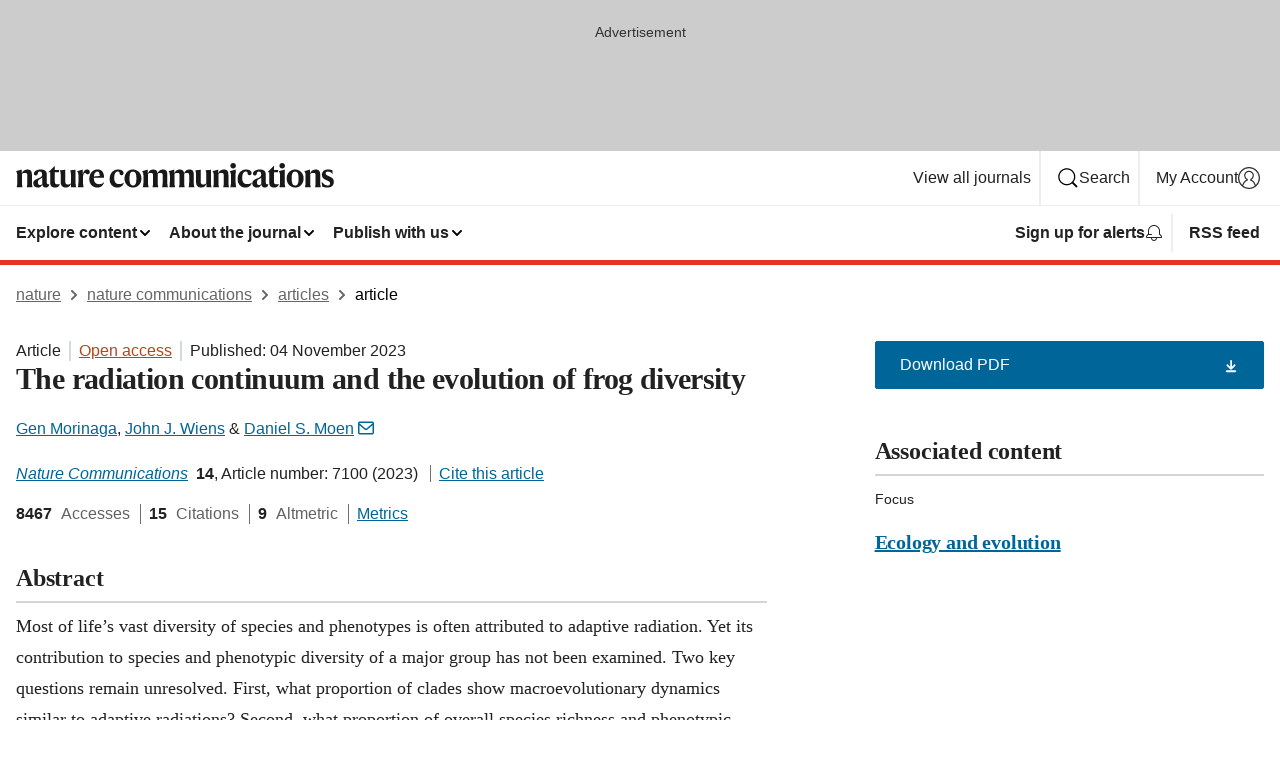

--- FILE ---
content_type: text/html; charset="UTF-8"
request_url: https://www.nature.com/articles/s41467-023-42745-x
body_size: 186336
content:
<!DOCTYPE html>
<html lang="en" class="grade-c">
<head>
    <title>The radiation continuum and the evolution of frog diversity | Nature Communications</title>
    
        
<link rel="alternate" type="application/rss+xml" href="https://www.nature.com/ncomms.rss"/>


    
        

        <script id="save-data-connection-testing">
            function hasConnection() {
                return navigator.connection || navigator.mozConnection || navigator.webkitConnection || navigator.msConnection;
            }

            function createLink(src) {
                var preloadLink = document.createElement("link");
                preloadLink.rel = "preload";
                preloadLink.href = src;
                preloadLink.as = "font";
                preloadLink.type = "font/woff2";
                preloadLink.crossOrigin = "";
                document.head.insertBefore(preloadLink, document.head.firstChild);
            }

            var connectionDetail = {
                saveDataEnabled: false,
                slowConnection: false
            };

            var connection = hasConnection();
            if (connection) {
                connectionDetail.saveDataEnabled = connection.saveData;
                if (/\slow-2g|2g/.test(connection.effectiveType)) {
                    connectionDetail.slowConnection = true;
                }
            }

            if (!(connectionDetail.saveDataEnabled || connectionDetail.slowConnection)) {
                createLink("/static/fonts/HardingText-Regular-Web-cecd90984f.woff2");
            } else {
                document.documentElement.classList.add('save-data');
            }
        </script>
    

<link rel="preconnect" href="https://cmp.nature.com" crossorigin>

<meta http-equiv="X-UA-Compatible" content="IE=edge">
<meta name="applicable-device" content="pc,mobile">
<meta name="viewport" content="width=device-width,initial-scale=1.0,maximum-scale=5,user-scalable=yes">
<meta name="360-site-verification" content="5a2dc4ab3fcb9b0393241ffbbb490480" />

<script data-test="dataLayer">
    window.dataLayer = [{"content":{"category":{"contentType":"article","legacy":{"webtrendsPrimaryArticleType":"research","webtrendsSubjectTerms":"biodiversity;evolutionary-ecology;herpetology;phylogenetics","webtrendsContentCategory":null,"webtrendsContentCollection":"Ecology and evolution","webtrendsContentGroup":"Nature Communications","webtrendsContentGroupType":null,"webtrendsContentSubGroup":"Article","status":null}},"article":{"doi":"10.1038/s41467-023-42745-x"},"attributes":{"cms":null,"deliveryPlatform":"oscar","copyright":{"open":true,"legacy":{"webtrendsLicenceType":"http://creativecommons.org/licenses/by/4.0/"}}},"contentInfo":{"authors":["Gen Morinaga","John J. Wiens","Daniel S. Moen"],"publishedAt":1699056000,"publishedAtString":"2023-11-04","title":"The radiation continuum and the evolution of frog diversity","legacy":null,"publishedAtTime":null,"documentType":"aplusplus","subjects":"Biodiversity,Evolutionary ecology,Herpetology,Phylogenetics"},"journal":{"pcode":"ncomms","title":"nature communications","volume":"14","issue":"1","id":41467,"publishingModel":"Open Access"},"authorization":{"status":true},"features":[{"name":"furtherReadingSection","present":true}],"collection":{"id":"jadchbbhdi"}},"page":{"category":{"pageType":"article"},"attributes":{"template":"mosaic","featureFlags":[{"name":"download-collection-test","active":false},{"name":"download-issue-test","active":false},{"name":"nature-onwards-journey","active":false}],"testGroup":null},"search":null},"privacy":{},"version":"1.0.0","product":null,"session":null,"user":null,"backHalfContent":true,"country":"US","hasBody":true,"uneditedManuscript":false,"twitterId":["o3xnx","o43y9","o3ef7"],"baiduId":"d38bce82bcb44717ccc29a90c4b781ea","japan":false}];
    window.dataLayer.push({
        ga4MeasurementId: 'G-ERRNTNZ807',
        ga360TrackingId: 'UA-71668177-1',
        twitterId: ['3xnx', 'o43y9', 'o3ef7'],
        baiduId: 'd38bce82bcb44717ccc29a90c4b781ea',
        ga4ServerUrl: 'https://collect.nature.com',
        imprint: 'nature'
    });
</script>

<script>
    (function(w, d) {
        w.config = w.config || {};
        w.config.mustardcut = false;

        
        if (w.matchMedia && w.matchMedia('only print, only all and (prefers-color-scheme: no-preference), only all and (prefers-color-scheme: light), only all and (prefers-color-scheme: dark)').matches) {
            w.config.mustardcut = true;
            d.classList.add('js');
            d.classList.remove('grade-c');
            d.classList.remove('no-js');
        }
    })(window, document.documentElement);
</script>
 



     
    
    
        
    
    <style>@media only print, only all and (prefers-color-scheme: no-preference), only all and (prefers-color-scheme: light), only all and (prefers-color-scheme: dark) {  .c-article-editorial-summary__container .c-article-editorial-summary__article-title,.c-card--major .c-card__title,.c-card__title,.u-h2,.u-h3,h2,h3{font-weight:700;-webkit-font-smoothing:antialiased;font-family:Harding,Palatino,serif;letter-spacing:-.0117156rem}.c-article-editorial-summary__container .c-article-editorial-summary__article-title,.c-card__title,.u-h3,h3{font-size:1.25rem;line-height:1.4rem}.c-reading-companion__figure-title,.u-h4{font-weight:700;-webkit-font-smoothing:antialiased;line-height:1.4rem}html{line-height:1.15;text-size-adjust:100%;box-sizing:border-box;font-size:100%;height:100%;overflow-y:scroll}body{background:#eee;color:#222;font-family:-apple-system,BlinkMacSystemFont,Segoe UI,Roboto,Oxygen-Sans,Ubuntu,Cantarell,Helvetica Neue,sans-serif;font-size:1.125rem;line-height:1.76;margin:0;min-height:100%}details,main{display:block}h1{font-size:2em;margin:.67em 0}a,sup{vertical-align:baseline}a{background-color:transparent;color:#069;overflow-wrap:break-word;text-decoration:underline;text-decoration-skip-ink:auto;word-break:break-word}b{font-weight:bolder}sup{font-size:75%;line-height:0;position:relative;top:-.5em}img{border:0;height:auto;max-width:100%;vertical-align:middle}button,input,select{font-family:inherit;font-size:100%;line-height:1.15;margin:0}button,input{overflow:visible}button,select{text-transform:none}[type=submit],button{-webkit-appearance:button}[type=checkbox]{box-sizing:border-box;padding:0}summary{display:list-item}[hidden]{display:none}button{border-radius:0;cursor:pointer;font-family:-apple-system,BlinkMacSystemFont,Segoe UI,Roboto,Oxygen-Sans,Ubuntu,Cantarell,Helvetica Neue,sans-serif}h1{font-weight:700;-webkit-font-smoothing:antialiased;font-family:Harding,Palatino,serif;font-size:2rem;letter-spacing:-.0390625rem;line-height:2.25rem}.c-card--major .c-card__title,.u-h2,.u-h3,h2{font-family:Harding,Palatino,serif;letter-spacing:-.0117156rem}.c-card--major .c-card__title,.u-h2,h2,h2.app-access-wall__title{-webkit-font-smoothing:antialiased}.c-card--major .c-card__title,.u-h2,h2{font-size:1.5rem;font-weight:700;line-height:1.6rem}.u-h3{font-size:1.25rem}.c-card__title,.c-reading-companion__figure-title,.u-h3,.u-h4,h4,h5,h6{font-weight:700;-webkit-font-smoothing:antialiased;line-height:1.4rem}.c-article-editorial-summary__container .c-article-editorial-summary__article-title,.c-card__title,h3{font-family:Harding,Palatino,serif;font-size:1.25rem}.c-article-editorial-summary__container .c-article-editorial-summary__article-title,h3{font-weight:700;-webkit-font-smoothing:antialiased;letter-spacing:-.0117156rem;line-height:1.4rem}.c-reading-companion__figure-title,.u-h4{font-family:-apple-system,BlinkMacSystemFont,Segoe UI,Roboto,Oxygen-Sans,Ubuntu,Cantarell,Helvetica Neue,sans-serif;font-size:1.125rem;letter-spacing:-.0117156rem}input+label{padding-left:.5em}nav ol,nav ul{list-style:none none}p:empty{display:none}.c-nature-box{background-color:#fff;border:1px solid #d5d5d5;border-radius:2px;box-shadow:0 0 5px 0 rgba(51,51,51,.1);line-height:1.3;margin-bottom:24px;padding:16px 16px 3px}.c-nature-box__text{font-size:1rem;margin-bottom:16px}.c-nature-box--access-to-pdf{display:none}@media only screen and (min-width:1024px){.c-nature-box--mobile{display:none}}.c-nature-box .c-pdf-download{margin-bottom:16px!important}.c-nature-box svg+.c-article__button-text{margin-left:8px}.c-nature-box--version{background-color:#eee}.c-nature-box__wrapper{transform:translateZ(0)}.c-nature-box__wrapper--placeholder{min-height:165px}.sans-serif{font-family:-apple-system,BlinkMacSystemFont,Segoe UI,Roboto,Oxygen-Sans,Ubuntu,Cantarell,Helvetica Neue,sans-serif}.article-page{background:#fff}p{overflow-wrap:break-word;word-break:break-word}.c-article-header{font-family:-apple-system,BlinkMacSystemFont,Segoe UI,Roboto,Oxygen-Sans,Ubuntu,Cantarell,Helvetica Neue,sans-serif;margin-bottom:40px}.c-article-identifiers{color:#6f6f6f;display:flex;flex-wrap:wrap;font-size:1rem;line-height:1.3;list-style:none;padding:0}.c-article-identifiers__item{list-style:none;margin-right:8px;padding-right:8px}.c-article-identifiers__item:last-child{margin-right:0;padding-right:0}.c-article-title{font-size:1.5rem;line-height:1.25;margin:0 0 16px}@media only screen and (min-width:768px){.c-article-title{font-size:1.875rem;line-height:1.2}}.c-article-author-list{display:inline;font-size:1rem;list-style:none;margin:0 8px 0 0;padding:0;width:100%}.c-article-author-list__item{display:inline;padding-right:0}.c-article-author-list svg{margin-left:4px}.c-article-author-list__show-more{display:none;margin-right:4px}.c-article-author-list__button,.js .c-article-author-list__item--hide,.js .c-article-author-list__show-more{display:none}.js .c-article-author-list--long .c-article-author-list__show-more,.js .c-article-author-list--long+.c-article-author-list__button{display:inline}@media only screen and (max-width:539px){.js .c-article-author-list__item--hide-small-screen{display:none}.js .c-article-author-list--short .c-article-author-list__show-more,.js .c-article-author-list--short+.c-article-author-list__button{display:inline}}#uptodate-client,.js .c-article-author-list--expanded .c-article-author-list__show-more{display:none!important}.js .c-article-author-list--expanded .c-article-author-list__item--hide-small-screen{display:inline!important}.c-article-author-list__button,.c-button-author-list{background:#ebf1f5;border:4px solid #ebf1f5;border-radius:20px;color:#666;font-size:.875rem;line-height:1.4;padding:2px 11px 2px 8px;text-decoration:none}.c-article-author-list__button svg,.c-button-author-list svg{margin:1px 4px 0 0}.c-article-author-list__button:hover,.c-button-author-list:hover{background:#069;border-color:transparent;color:#fff}.c-article-info-details{font-size:1rem;margin-bottom:8px;margin-top:16px}.c-article-info-details__cite-as{border-left:1px solid #6f6f6f;margin-left:8px;padding-left:8px}.c-article-metrics-bar{display:flex;flex-wrap:wrap;font-size:1rem;line-height:1.3}.c-article-metrics-bar__wrapper{margin:16px 0}.c-article-metrics-bar__item{align-items:baseline;border-right:1px solid #6f6f6f;margin-right:8px}.c-article-metrics-bar__item:last-child{border-right:0}.c-article-metrics-bar__count{font-weight:700;margin:0}.c-article-metrics-bar__label{color:#626262;font-style:normal;font-weight:400;margin:0 10px 0 5px}.c-article-metrics-bar__details{margin:0}.c-article-main-column{font-family:Harding,Palatino,serif;margin-right:8.6%;width:60.2%}@media only screen and (max-width:1023px){.c-article-main-column{margin-right:0;width:100%}}.c-article-extras{float:left;font-family:-apple-system,BlinkMacSystemFont,Segoe UI,Roboto,Oxygen-Sans,Ubuntu,Cantarell,Helvetica Neue,sans-serif;width:31.2%}@media only screen and (max-width:1023px){.c-article-extras{display:none}}.c-article-associated-content__container .c-article-associated-content__title,.c-article-section__title{border-bottom:2px solid #d5d5d5;font-size:1.25rem;margin:0;padding-bottom:8px}@media only screen and (min-width:768px){.c-article-associated-content__container .c-article-associated-content__title,.c-article-section__title{font-size:1.5rem;line-height:1.24}}.c-article-associated-content__container .c-article-associated-content__title{margin-bottom:8px}.c-article-body p{margin-bottom:24px;margin-top:0}.c-article-section{clear:both}.c-article-section__content{margin-bottom:40px;padding-top:8px}@media only screen and (max-width:1023px){.c-article-section__content{padding-left:0}}.c-article-authors-search{margin-bottom:24px;margin-top:0}.c-article-authors-search__item,.c-article-authors-search__title{font-family:-apple-system,BlinkMacSystemFont,Segoe UI,Roboto,Oxygen-Sans,Ubuntu,Cantarell,Helvetica Neue,sans-serif}.c-article-authors-search__title{color:#626262;font-size:1.05rem;font-weight:700;margin:0;padding:0}.c-article-authors-search__item{font-size:1rem}.c-article-authors-search__text{margin:0}.c-code-block{border:1px solid #fff;font-family:monospace;margin:0 0 24px;padding:20px}.c-code-block__heading{font-weight:400;margin-bottom:16px}.c-code-block__line{display:block;overflow-wrap:break-word;white-space:pre-wrap}.c-article-share-box__no-sharelink-info{font-size:.813rem;font-weight:700;margin-bottom:24px;padding-top:4px}.c-article-share-box__only-read-input{border:1px solid #d5d5d5;box-sizing:content-box;display:inline-block;font-size:.875rem;font-weight:700;height:24px;margin-bottom:8px;padding:8px 10px}.c-article-share-box__button--link-like{background-color:transparent;border:0;color:#069;cursor:pointer;font-size:.875rem;margin-bottom:8px;margin-left:10px}.c-article-editorial-summary__container{font-family:-apple-system,BlinkMacSystemFont,Segoe UI,Roboto,Oxygen-Sans,Ubuntu,Cantarell,Helvetica Neue,sans-serif;font-size:1rem}.c-article-editorial-summary__container .c-article-editorial-summary__content p:last-child{margin-bottom:0}.c-article-editorial-summary__container .c-article-editorial-summary__content--less{max-height:9.5rem;overflow:hidden}.c-article-editorial-summary__container .c-article-editorial-summary__button{background-color:#fff;border:0;color:#069;font-size:.875rem;margin-bottom:16px}.c-article-editorial-summary__container .c-article-editorial-summary__button.active,.c-article-editorial-summary__container .c-article-editorial-summary__button.hover,.c-article-editorial-summary__container .c-article-editorial-summary__button:active,.c-article-editorial-summary__container .c-article-editorial-summary__button:hover{text-decoration:underline;text-decoration-skip-ink:auto}.c-article-associated-content__container .c-article-associated-content__collection-label{font-size:.875rem;line-height:1.4}.c-article-associated-content__container .c-article-associated-content__collection-title{line-height:1.3}.c-reading-companion{clear:both;min-height:389px}.c-reading-companion__sticky{max-width:389px}.c-reading-companion__scroll-pane{margin:0;min-height:200px;overflow:hidden auto}.c-reading-companion__tabs{display:flex;flex-flow:row nowrap;font-size:1rem;list-style:none;margin:0 0 8px;padding:0}.c-reading-companion__tabs>li{flex-grow:1}.c-reading-companion__tab{background-color:#eee;border:1px solid #d5d5d5;border-image:initial;border-left-width:0;color:#0067c5;font-size:1rem;padding:8px 8px 8px 15px;text-align:left;width:100%}.c-reading-companion__tabs li:first-child .c-reading-companion__tab{border-left-width:1px}.c-reading-companion__tab--active{background-color:#fff;border-bottom:1px solid #fff;color:#222;font-weight:700}.c-reading-companion__sections-list{list-style:none;padding:0}.c-reading-companion__figures-list,.c-reading-companion__references-list{list-style:none;min-height:389px;padding:0}.c-reading-companion__references-list--numeric{list-style:decimal inside}.c-reading-companion__sections-list{margin:0 0 8px;min-height:50px}.c-reading-companion__section-item{font-size:1rem;padding:0}.c-reading-companion__section-item a{display:block;line-height:1.5;overflow:hidden;padding:8px 0 8px 16px;text-overflow:ellipsis;white-space:nowrap}.c-reading-companion__figure-item{border-top:1px solid #d5d5d5;font-size:1rem;padding:16px 8px 16px 0}.c-reading-companion__figure-item:first-child{border-top:none;padding-top:8px}.c-reading-companion__reference-item{border-top:1px solid #d5d5d5;font-size:1rem;padding:8px 8px 8px 16px}.c-reading-companion__reference-item:first-child{border-top:none}.c-reading-companion__reference-item a{word-break:break-word}.c-reading-companion__reference-citation{display:inline}.c-reading-companion__reference-links{font-size:.813rem;font-weight:700;list-style:none;margin:8px 0 0;padding:0;text-align:right}.c-reading-companion__reference-links>a{display:inline-block;padding-left:8px}.c-reading-companion__reference-links>a:first-child{display:inline-block;padding-left:0}.c-reading-companion__figure-title{display:block;margin:0 0 8px}.c-reading-companion__figure-links{display:flex;justify-content:space-between;margin:8px 0 0}.c-reading-companion__figure-links>a{align-items:center;display:flex}.c-reading-companion__figure-full-link svg{height:.8em;margin-left:2px}.c-reading-companion__panel{border-top:none;display:none;margin-top:0;padding-top:0}.c-cod,.c-reading-companion__panel--active{display:block}.c-cod{font-size:1rem;width:100%}.c-cod__form{background:#ebf0f3}.c-cod__prompt{font-size:1.125rem;line-height:1.3;margin:0 0 24px}.c-cod__label{display:block;margin:0 0 4px}.c-cod__row{display:flex;margin:0 0 16px}.c-cod__row:last-child{margin:0}.c-cod__input{border:1px solid #d5d5d5;border-radius:2px;flex:1 1 auto;margin:0;padding:13px}.c-cod__input--submit{background-color:#069;border:1px solid #069;color:#fff;flex-shrink:1;margin-left:8px;transition:background-color .2s ease-out 0s,color .2s ease-out 0s}.c-cod__input--submit-single{flex-basis:100%;flex-shrink:0;margin:0}.c-cod__input--submit:focus,.c-cod__input--submit:hover{background-color:#fff;color:#069}.c-pdf-download__link .u-icon{padding-top:2px}.c-pdf-download{display:flex;margin-bottom:24px;max-height:48px}@media only screen and (min-width:540px){.c-pdf-download{max-height:none}}@media only screen and (min-width:1024px){.c-pdf-download{max-height:48px}}.c-pdf-download__link{display:flex;flex:1 1 0%}.c-pdf-download__link:hover{text-decoration:none}.c-pdf-download__text{padding-right:4px}@media only screen and (max-width:539px){.c-pdf-download__text{text-transform:capitalize}}@media only screen and (min-width:540px){.c-pdf-download__text{padding-right:8px}}.c-context-bar--sticky .c-pdf-download{display:block;margin-bottom:0;white-space:nowrap}@media only screen and (max-width:539px){.c-pdf-download .u-sticky-visually-hidden{border:0;clip:rect(0,0,0,0);height:1px;margin:-100%;overflow:hidden;padding:0;position:absolute!important;width:1px}}.c-pdf-container{display:flex;justify-content:flex-end}@media only screen and (max-width:539px){.c-pdf-container .c-pdf-download{display:flex;flex-basis:100%}}.c-pdf-container .c-pdf-download+.c-pdf-download{margin-left:16px}.c-article-extras .c-pdf-container .c-pdf-download{width:100%}.c-article-extras .c-pdf-container .c-pdf-download+.c-pdf-download{margin-left:0}@media only screen and (min-width:540px){.c-context-bar--sticky .c-pdf-download__link{align-items:center;flex:1 1 183px}}@media only screen and (max-width:320px){.c-context-bar--sticky .c-pdf-download__link{padding:16px}}.article-page--commercial .c-article-main-column .c-pdf-button__container .c-pdf-download{display:none}@media only screen and (max-width:1023px){.article-page--commercial .c-article-main-column .c-pdf-button__container .c-pdf-download{display:block}}.c-recommendations-column-switch .c-meta{margin-top:auto}.c-context-bar{box-shadow:0 0 10px 0 rgba(51,51,51,.2);position:relative;width:100%}.c-context-bar__container{margin:0 auto;max-width:1280px;padding:0 16px}.c-context-bar__title{display:none}.app-researcher-popup__link.hover,.app-researcher-popup__link.visited,.app-researcher-popup__link:hover,.app-researcher-popup__link:visited,.c-article-metrics__heading a,.c-article-metrics__posts .c-card__title a{color:inherit}.c-article-authors-search__list{align-items:center;display:flex;flex-wrap:wrap;gap:16px 16px;justify-content:center}@media only screen and (min-width:320px){.c-article-authors-search__list{justify-content:normal}}.c-article-authors-search__text{align-items:center;display:flex;flex-flow:column wrap;font-size:14px;justify-content:center}@media only screen and (min-width:320px){.c-article-authors-search__text{flex-direction:row;font-size:16px}}.c-article-authors-search__links-text{font-weight:700;margin-right:8px;text-align:center}@media only screen and (min-width:320px){.c-article-authors-search__links-text{text-align:left}}.c-article-authors-search__list-item--left{flex:1 1 100%}@media only screen and (min-width:320px){.c-article-authors-search__list-item--left{flex-basis:auto}}.c-article-authors-search__list-item--right{flex:1 1 auto}.c-article-identifiers{margin:0}.c-article-identifiers__item{border-right:2px solid #cedbe0;color:#222;font-size:14px}@media only screen and (min-width:320px){.c-article-identifiers__item{font-size:16px}}.c-article-identifiers__item:last-child{border-right:none}.c-article-metrics__posts .c-card__title{font-size:1.05rem}.c-article-metrics__posts .c-card__title+span{color:#6f6f6f;font-size:1rem}.app-author-list{color:#222;font-family:-apple-system,BlinkMacSystemFont,Segoe UI,Roboto,Oxygen-Sans,Ubuntu,Cantarell,Helvetica Neue,sans-serif;font-size:1rem;line-height:1.4;list-style:none;margin:0;padding:0}.app-author-list>li,.c-breadcrumbs>li,.c-footer__links>li,.js .app-author-list,.u-list-comma-separated>li,.u-list-inline>li{display:inline}.app-author-list>li:not(:first-child):not(:last-child):before{content:", "}.app-author-list>li:not(:only-child):last-child:before{content:" & "}.app-author-list--compact{font-size:.875rem;line-height:1.4}.app-author-list--truncated>li:not(:only-child):last-child:before{content:" ... "}.js .app-author-list__hide{display:none;visibility:hidden}.js .app-author-list__hide:first-child+*{margin-block-start:0}.c-ad{text-align:center}@media only screen and (min-width:320px){.c-ad{padding:8px}}.c-ad--728x90{background-color:#ccc;display:none}.c-ad--728x90 .c-ad__inner{min-height:calc(1.5em + 94px)}@media only screen and (min-width:768px){.js .c-ad--728x90{display:none}.js .u-show-following-ad+.c-ad--728x90{display:block}}.c-ad__label{color:#333;font-weight:400;line-height:1.5;margin-bottom:4px}.c-ad__label,.c-meta{font-family:-apple-system,BlinkMacSystemFont,Segoe UI,Roboto,Oxygen-Sans,Ubuntu,Cantarell,Helvetica Neue,sans-serif;font-size:.875rem}.c-meta{color:inherit;line-height:1.4;list-style:none;margin:0;padding:0}.c-meta--large{font-size:1rem}.c-meta--large .c-meta__item{margin-bottom:8px}.c-meta__item{display:inline-block;margin-bottom:4px}.c-meta__item:not(:last-child){border-right:1px solid #d5d5d5;margin-right:4px;padding-right:4px}@media only screen and (max-width:539px){.c-meta__item--block-sm-max{display:block}.c-meta__item--block-sm-max:not(:last-child){border-right:none;margin-right:0;padding-right:0}}@media only screen and (min-width:1024px){.c-meta__item--block-at-lg{display:block}.c-meta__item--block-at-lg:not(:last-child){border-right:none;margin-right:0;padding-right:0}}.c-meta__type{font-weight:700;text-transform:none}.c-skip-link{background:#069;bottom:auto;color:#fff;font-family:-apple-system,BlinkMacSystemFont,Segoe UI,Roboto,Oxygen-Sans,Ubuntu,Cantarell,Helvetica Neue,sans-serif;font-size:.875rem;padding:8px;position:absolute;text-align:center;transform:translateY(-100%);z-index:9999}@media (prefers-reduced-motion:reduce){.c-skip-link{transition:top .3s ease-in-out 0s}}@media print{.c-skip-link{display:none}}.c-skip-link:link{color:#fff}.c-status-message{align-items:center;box-sizing:border-box;display:flex;font-family:-apple-system,BlinkMacSystemFont,Segoe UI,Roboto,Oxygen-Sans,Ubuntu,Cantarell,Helvetica Neue,sans-serif;font-size:1rem;position:relative;width:100%}.c-card__summary>p:last-child,.c-status-message :last-child{margin-bottom:0}.c-status-message--boxed{background-color:#fff;border:1px solid #eee;border-radius:2px;line-height:1.4;padding:16px}.c-status-message__heading{font-family:-apple-system,BlinkMacSystemFont,Segoe UI,Roboto,Oxygen-Sans,Ubuntu,Cantarell,Helvetica Neue,sans-serif;font-size:1rem;font-weight:700}.c-status-message__icon{fill:currentcolor;display:inline-block;flex:0 0 auto;height:1.5em;margin-right:8px;transform:translate(0);vertical-align:text-top;width:1.5em}.c-status-message__icon--top{align-self:flex-start}.c-status-message--info .c-status-message__icon{color:#003f8d}.c-status-message--boxed.c-status-message--info{border-bottom:4px solid #003f8d}.c-status-message--error .c-status-message__icon{color:#c40606}.c-status-message--boxed.c-status-message--error{border-bottom:4px solid #c40606}.c-status-message--success .c-status-message__icon{color:#00b8b0}.c-status-message--boxed.c-status-message--success{border-bottom:4px solid #00b8b0}.c-status-message--warning .c-status-message__icon{color:#edbc53}.c-status-message--boxed.c-status-message--warning{border-bottom:4px solid #edbc53}.c-breadcrumbs{color:#000;font-family:-apple-system,BlinkMacSystemFont,Segoe UI,Roboto,Oxygen-Sans,Ubuntu,Cantarell,Helvetica Neue,sans-serif;font-size:1rem;list-style:none;margin:0;padding:0}.c-breadcrumbs__link{color:#666}svg.c-breadcrumbs__chevron{margin:4px 4px 0;fill:#888;height:10px;width:10px}@media only screen and (max-width:539px){.c-breadcrumbs .c-breadcrumbs__item{display:none}.c-breadcrumbs .c-breadcrumbs__item:last-child,.c-breadcrumbs .c-breadcrumbs__item:nth-last-child(2){display:inline}}.c-card{background-color:transparent;border:0;box-shadow:none;display:flex;flex-direction:column;font-size:14px;min-width:0;overflow:hidden;padding:0;position:relative}.c-card--no-shape{background:0 0;border:0;box-shadow:none}.c-card__image{display:flex;justify-content:center;overflow:hidden;padding-bottom:56.25%;position:relative}@supports (aspect-ratio:1/1){.c-card__image{padding-bottom:0}}.c-card__image img{left:0;min-height:100%;min-width:100%;position:absolute}@supports ((-o-object-fit:cover) or (object-fit:cover)){.c-card__image img{height:100%;object-fit:cover;width:100%}}.c-card__body{flex:1 1 auto;padding:16px}.c-card--no-shape .c-card__body{padding:0}.c-card--no-shape .c-card__body:not(:first-child){padding-top:16px}.c-card__title{letter-spacing:-.01875rem;margin-bottom:8px;margin-top:0}[lang=de] .c-card__title{hyphens:auto}.c-card__summary{line-height:1.4}.c-card__summary>p{margin-bottom:5px}.c-card__summary a{text-decoration:underline}.c-card__link:not(.c-card__link--no-block-link):before{bottom:0;content:"";left:0;position:absolute;right:0;top:0}.c-card--flush .c-card__body{padding:0}.c-card--major{font-size:1rem}.c-card--dark{background-color:#29303c;border-width:0;color:#e3e4e5}.c-card--dark .c-card__title{color:#fff}.c-card--dark .c-card__link,.c-card--dark .c-card__summary a{color:inherit}.c-header{background-color:#fff;border-bottom:5px solid #000;font-size:1rem;line-height:1.4;margin-bottom:16px}.c-header__row{padding:0;position:relative}.c-header__row:not(:last-child){border-bottom:1px solid #eee}.c-header__split{align-items:center;display:flex;justify-content:space-between}.c-header__logo-container{flex:1 1 0px;line-height:0;margin:8px 24px 8px 0}.c-header__logo{transform:translateZ(0)}.c-header__logo img{max-height:32px}.c-header__container{margin:0 auto;max-width:1280px}.c-header__menu{align-items:center;display:flex;flex:0 1 auto;flex-wrap:wrap;font-weight:700;gap:8px 8px;line-height:1.4;list-style:none;margin:0 -4px;padding:0}@media print{.c-header__menu{display:none}}@media only screen and (max-width:1023px){.c-header__menu--hide-lg-max{display:none;visibility:hidden}}.c-header__menu--global{font-weight:400;justify-content:flex-end}.c-header__menu--global svg{display:none;visibility:hidden}.c-header__menu--global svg:first-child+*{margin-block-start:0}@media only screen and (min-width:540px){.c-header__menu--global svg{display:block;visibility:visible}}.c-header__menu--journal{font-size:.875rem;margin:8px 0 8px -8px}@media only screen and (min-width:540px){.c-header__menu--journal{flex-wrap:nowrap;font-size:1rem}}.c-header__item{padding-bottom:0;padding-top:0;position:static}.c-header__item--pipe{border-left:2px solid #eee;padding-left:8px}.c-header__item--padding{padding-bottom:8px;padding-top:8px}@media only screen and (min-width:540px){.c-header__item--dropdown-menu{position:relative}}@media only screen and (min-width:1024px){.c-header__item--hide-lg{display:none;visibility:hidden}}@media only screen and (max-width:767px){.c-header__item--hide-md-max{display:none;visibility:hidden}.c-header__item--hide-md-max:first-child+*{margin-block-start:0}}.c-header__link{align-items:center;color:inherit;display:inline-flex;gap:4px 4px;padding:8px;white-space:nowrap}.c-header__link svg{transition-duration:.2s}.c-header__show-text{display:none;visibility:hidden}.has-tethered .c-header__heading--js-hide:first-child+*{margin-block-start:0}@media only screen and (min-width:540px){.c-header__show-text{display:inline;visibility:visible}}.c-header__show-text-sm{display:inline;visibility:visible}@media only screen and (min-width:540px){.c-header__show-text-sm{display:none;visibility:hidden}.c-header__show-text-sm:first-child+*{margin-block-start:0}}.c-header__dropdown{background-color:#000;border-bottom:1px solid #2f2f2f;color:#eee;font-size:.875rem;line-height:1.2;padding:16px 0}@media print{.c-header__dropdown{display:none}}.c-header__heading{display:inline-block;font-family:-apple-system,BlinkMacSystemFont,Segoe UI,Roboto,Oxygen-Sans,Ubuntu,Cantarell,Helvetica Neue,sans-serif;font-size:1.25rem;font-weight:400;line-height:1.4;margin-bottom:8px}.c-header__heading--keyline{border-top:1px solid;border-color:#2f2f2f;margin-top:16px;padding-top:16px;width:100%}.c-header__list{display:flex;flex-wrap:wrap;gap:0 16px;list-style:none;margin:0 -8px}.c-header__flush{margin:0 -8px}.c-header__visually-hidden{border:0;clip:rect(0,0,0,0);height:1px;margin:-100%;overflow:hidden;padding:0;position:absolute!important;width:1px}.c-header__search-form{margin-bottom:8px}.c-header__search-layout{display:flex;flex-wrap:wrap;gap:16px 16px}.c-header__search-layout>:first-child{flex:999 1 auto}.c-header__search-layout>*{flex:1 1 auto}.c-header__search-layout--max-width{max-width:720px}.c-header__search-button{align-items:center;background-color:transparent;background-image:none;border:1px solid #fff;border-radius:2px;color:#fff;cursor:pointer;display:flex;font-family:sans-serif;font-size:1rem;justify-content:center;line-height:1.15;margin:0;padding:8px 16px;position:relative;text-decoration:none;transition:all .25s ease 0s,color .25s ease 0s,border-color .25s ease 0s;width:100%}.c-header__input,.c-header__select{border:1px solid;border-radius:3px;box-sizing:border-box;font-size:1rem;padding:8px 16px;width:100%}.c-header__select{-webkit-appearance:none;background-image:url("data:image/svg+xml,%3Csvg height='16' viewBox='0 0 16 16' width='16' xmlns='http://www.w3.org/2000/svg'%3E%3Cpath d='m5.58578644 3-3.29289322-3.29289322c-.39052429-.39052429-.39052429-1.02368927 0-1.41421356s1.02368927-.39052429 1.41421356 0l4 4c.39052429.39052429.39052429 1.02368927 0 1.41421356l-4 4c-.39052429.39052429-1.02368927.39052429-1.41421356 0s-.39052429-1.02368927 0-1.41421356z' fill='%23333' fill-rule='evenodd' transform='matrix(0 1 -1 0 11 3)'/%3E%3C/svg%3E");background-position:right .7em top 50%;background-repeat:no-repeat;background-size:1em;box-shadow:0 1px 0 1px rgba(0,0,0,.04);display:block;margin:0;max-width:100%;min-width:150px}@media only screen and (min-width:540px){.c-header__menu--journal .c-header__item--dropdown-menu:last-child .c-header__dropdown.has-tethered{left:auto;right:0}}@media only screen and (min-width:768px){.c-header__menu--journal .c-header__item--dropdown-menu:last-child .c-header__dropdown.has-tethered{left:0;right:auto}}.c-header__dropdown.has-tethered{border-bottom:0;border-radius:0 0 2px 2px;left:0;position:absolute;top:100%;transform:translateY(5px);width:100%;z-index:1}@media only screen and (min-width:540px){.c-header__dropdown.has-tethered{transform:translateY(8px);width:auto}}@media only screen and (min-width:768px){.c-header__dropdown.has-tethered{min-width:225px}}.c-header__dropdown--full-width.has-tethered{padding:32px 0 24px;transform:none;width:100%}.has-tethered .c-header__heading--js-hide{display:none;visibility:hidden}.has-tethered .c-header__list--js-stack{flex-direction:column}.has-tethered .c-header__item--keyline,.has-tethered .c-header__list~.c-header__list .c-header__item:first-child{border-top:1px solid #d5d5d5;margin-top:8px;padding-top:8px}.c-header__item--snid-account-widget{display:flex}.c-header__container{padding:0 4px}.c-header__list{padding:0 12px}.c-header__menu .c-header__link{font-size:14px}.c-header__item--snid-account-widget .c-header__link{padding:8px}.c-header__menu--journal{margin-left:0}@media only screen and (min-width:540px){.c-header__container{padding:0 16px}.c-header__menu--journal{margin-left:-8px}.c-header__menu .c-header__link{font-size:16px}.c-header__link--search{gap:13px 13px}}.u-button{align-items:center;background-color:transparent;background-image:none;border-radius:2px;cursor:pointer;display:inline-flex;font-family:sans-serif;font-size:1rem;justify-content:center;line-height:1.3;margin:0;padding:8px;position:relative;text-decoration:none;transition:all .25s ease 0s,color .25s ease 0s,border-color .25s ease 0s;width:auto}.u-button svg,.u-button--primary svg{fill:currentcolor}.u-button{border:1px solid #069;color:#069}.u-button--primary{background-color:#069;background-image:none;border:1px solid #069;color:#fff}.u-button--full-width{display:flex;width:100%}.u-display-none{display:none}.js .u-js-hide,.u-hide{display:none;visibility:hidden}.u-hide:first-child+*{margin-block-start:0}.u-visually-hidden{border:0;clip:rect(0,0,0,0);height:1px;margin:-100%;overflow:hidden;padding:0;position:absolute!important;width:1px}@media print{.u-hide-print{display:none}}@media only screen and (min-width:1024px){.u-hide-at-lg{display:none;visibility:hidden}.u-hide-at-lg:first-child+*{margin-block-start:0}}.u-clearfix:after,.u-clearfix:before{content:"";display:table}.u-clearfix:after{clear:both}.u-color-open-access{color:#b74616}.u-float-left{float:left}.u-icon{fill:currentcolor;display:inline-block;height:1em;transform:translate(0);vertical-align:text-top;width:1em}.u-full-height{height:100%}.u-list-reset{list-style:none;margin:0;padding:0}.u-container{margin:0 auto;max-width:1280px;padding:0 16px}.u-justify-content-space-between{justify-content:space-between}.u-mt-32{margin-top:32px}.u-mb-8{margin-bottom:8px}.u-mb-16{margin-bottom:16px}.u-mb-24{margin-bottom:24px}.u-mb-32{margin-bottom:32px}.u-mb-48{margin-bottom:48px}.u-pa-16{padding:16px}html *,html :after,html :before{box-sizing:inherit}.c-article-section__title,.c-article-title{font-weight:700}.c-card__title{line-height:1.4em}.c-article__button{background-color:#069;border:1px solid #069;border-radius:2px;color:#fff;display:flex;font-family:-apple-system,BlinkMacSystemFont,Segoe UI,Roboto,Oxygen-Sans,Ubuntu,Cantarell,Helvetica Neue,sans-serif;font-size:.875rem;line-height:1.4;margin-bottom:16px;padding:13px;transition:background-color .2s ease-out 0s,color .2s ease-out 0s}.c-article__button,.c-article__button:hover{text-decoration:none}.c-article__button--inverted,.c-article__button:hover{background-color:#fff;color:#069}.c-article__button--inverted:hover{background-color:#069;color:#fff}.c-header__link{text-decoration:inherit}.grade-c-hide{display:block}.c-pdf-download__link{padding:13px 24px} } </style>




    
        <link data-test="critical-css-handler" data-inline-css-source="critical-css" rel="stylesheet" href="/static/css/enhanced-article-nature-branded-315a16c812.css" media="print" onload="this.media='only print, only all and (prefers-color-scheme: no-preference), only all and (prefers-color-scheme: light), only all and (prefers-color-scheme: dark)';this.onload=null">
    
    <noscript>
        <link rel="stylesheet" type="text/css" href="/static/css/enhanced-article-nature-branded-315a16c812.css" media="only print, only all and (prefers-color-scheme: no-preference), only all and (prefers-color-scheme: light), only all and (prefers-color-scheme: dark)">
    </noscript>

<link rel="stylesheet" type="text/css" href="/static/css/article-print-fb7cb72232.css" media="print">
    



<link rel="apple-touch-icon" sizes="180x180" href=/static/images/favicons/nature/apple-touch-icon-f39cb19454.png>
<link rel="icon" type="image/png" sizes="48x48" href=/static/images/favicons/nature/favicon-48x48-b52890008c.png>
<link rel="icon" type="image/png" sizes="32x32" href=/static/images/favicons/nature/favicon-32x32-3fe59ece92.png>
<link rel="icon" type="image/png" sizes="16x16" href=/static/images/favicons/nature/favicon-16x16-951651ab72.png>
<link rel="manifest" href=/static/manifest.json crossorigin="use-credentials">
<link rel="mask-icon" href=/static/images/favicons/nature/safari-pinned-tab-69bff48fe6.svg color="#000000">
<link rel="shortcut icon" href=/static/images/favicons/nature/favicon.ico>
<meta name="msapplication-TileColor" content="#000000">
<meta name="msapplication-config" content=/static/browserconfig.xml>
<meta name="theme-color" content="#000000">
<meta name="application-name" content="Nature">


<script>
    (function () {
        if ( typeof window.CustomEvent === "function" ) return false;
        function CustomEvent ( event, params ) {
            params = params || { bubbles: false, cancelable: false, detail: null };
            var evt = document.createEvent( 'CustomEvent' );
            evt.initCustomEvent( event, params.bubbles, params.cancelable, params.detail );
            return evt;
        }

        CustomEvent.prototype = window.Event.prototype;

        window.CustomEvent = CustomEvent;
    })();
</script>


<script>
    (function (w, d, s) {
        var urlParams = new URLSearchParams(w.location.search);
        if (urlParams.get('gptAdsTest') !== null) {
            d.addEventListener('sncc:initialise', function (e) {
                var t = d.createElement(s);
                var h = d.getElementsByTagName(s)[0];
                t.src = 'https://' + (e.detail.C03 ? 'securepubads.g.doubleclick' : 'pagead2.googlesyndication') + '.net/tag/js/gpt.js';
                t.async = false;
                t.onload = function () {
                    var n = d.createElement(s);
                    n.src = 'https://fed-libs.nature.com/production/gpt-ads-gtm.min.js';
                    n.async = false;
                    h.insertAdjacentElement('afterend', n);
                };
                h.insertAdjacentElement('afterend', t);
            })
        }
    })(window, document, 'script');
</script>
    
<!-- Google Tag Manager -->
<script data-test="gtm-head">
    window.initGTM = function() {
        if (window.config.mustardcut) {
            (function (w, d, s, l, i) {
                w[l] = w[l] || [];
                w[l].push({'gtm.start': new Date().getTime(), event: 'gtm.js'});
                var f = d.getElementsByTagName(s)[0],
                        j = d.createElement(s),
                        dl = l != 'dataLayer' ? '&l=' + l : '';
                j.async = true;
                j.src = 'https://sgtm.nature.com/gtm.js?id=' + i + dl;
                f.parentNode.insertBefore(j, f);
            })(window, document, 'script', 'dataLayer', 'GTM-MRVXSHQ');
        }
    }
</script>
<!-- End Google Tag Manager -->

    <script>
    (function(w,d,t) {
        function cc() {
            var h = w.location.hostname;
            if (h === 'preview-www.nature.com') return;
            var e = d.createElement(t),
                s = d.getElementsByTagName(t)[0];
            if (h === 'nature.com' || h.endsWith('.nature.com')) {
                e.src = 'https://cmp.nature.com/production_live/en/consent-bundle-8-102.js';
                e.setAttribute('onload', "initGTM(window,document,'script','dataLayer','GTM-MRVXSHQ')");
            } else {
                e.src = '/static/js/cookie-consent-es5-bundle-8d962b73c2.js';
                e.setAttribute('data-consent', h);
            }
            s.insertAdjacentElement('afterend', e);
        }
        cc();
    })(window,document,'script');
</script>


<script id="js-position0">
    (function(w, d) {
        w.idpVerifyPrefix = 'https://verify.nature.com';
        w.ra21Host = 'https://wayf.springernature.com';
        var moduleSupport = (function() {
            return 'noModule' in d.createElement('script');
        })();

        if (w.config.mustardcut === true) {
            w.loader = {
                index: 0,
                registered: [],
                scripts: [
                    
                        {src: '/static/js/global-article-es6-bundle-4b65fc7e00.js', test: 'global-article-js', module: true},
                        {src: '/static/js/global-article-es5-bundle-432fb5ed2f.js', test: 'global-article-js', nomodule: true},
                        {src: '/static/js/shared-es6-bundle-0c7392804a.js', test: 'shared-js', module: true},
                        {src: '/static/js/shared-es5-bundle-f97043df39.js', test: 'shared-js', nomodule: true},
                        {src: '/static/js/header-150-es6-bundle-5bb959eaa1.js', test: 'header-150-js', module: true},
                        {src: '/static/js/header-150-es5-bundle-994fde5b1d.js', test: 'header-150-js', nomodule: true}
                    
                ].filter(function (s) {
                    if (s.src === null) return false;
                    if (moduleSupport && s.nomodule) return false;
                    return !(!moduleSupport && s.module);
                }),

                register: function (value) {
                    this.registered.push(value);
                },

                ready: function () {
                    if (this.registered.length === this.scripts.length) {
                        this.registered.forEach(function (fn) {
                            if (typeof fn === 'function') {
                                setTimeout(fn, 0); 
                            }
                        });
                        this.ready = function () {};
                    }
                },

                insert: function (s) {
                    var t = d.getElementById('js-position' + this.index);
                    if (t && t.insertAdjacentElement) {
                        t.insertAdjacentElement('afterend', s);
                    } else {
                        d.head.appendChild(s);
                    }
                    ++this.index;
                },

                createScript: function (script, beforeLoad) {
                    var s = d.createElement('script');
                    s.id = 'js-position' + (this.index + 1);
                    s.setAttribute('data-test', script.test);
                    if (beforeLoad) {
                        s.defer = 'defer';
                        s.onload = function () {
                            if (script.noinit) {
                                loader.register(true);
                            }
                            if (d.readyState === 'interactive' || d.readyState === 'complete') {
                                loader.ready();
                            }
                        };
                    } else {
                        s.async = 'async';
                    }
                    s.src = script.src;
                    return s;
                },

                init: function () {
                    this.scripts.forEach(function (s) {
                        loader.insert(loader.createScript(s, true));
                    });

                    d.addEventListener('DOMContentLoaded', function () {
                        loader.ready();
                        var conditionalScripts;
                        
                            conditionalScripts = [
                                {match: 'div[data-pan-container]', src: '/static/js/pan-zoom-es6-bundle-464a2af269.js', test: 'pan-zoom-js',  module: true },
                                {match: 'div[data-pan-container]', src: '/static/js/pan-zoom-es5-bundle-98fb9b653b.js', test: 'pan-zoom-js',  nomodule: true },
                                {match: 'math,span.mathjax-tex', src: '/static/js/math-es6-bundle-cfe28c12e7.js', test: 'math-js', module: true},
                                {match: 'math,span.mathjax-tex', src: '/static/js/math-es5-bundle-41a1a3e87a.js', test: 'math-js', nomodule: true}
                            ];
                        

                        if (conditionalScripts) {
                            conditionalScripts.filter(function (script) {
                                return !!document.querySelector(script.match) && !((moduleSupport && script.nomodule) || (!moduleSupport && script.module));
                            }).forEach(function (script) {
                                loader.insert(loader.createScript(script));
                            });
                        }
                    }, false);
                }
            };
            loader.init();
        }
    })(window, document);
</script>










<meta name="robots" content="noarchive">
<meta name="access" content="Yes">


<link rel="search" href="https://www.nature.com/search">
<link rel="search" href="https://www.nature.com/opensearch/opensearch.xml" type="application/opensearchdescription+xml" title="nature.com">
<link rel="search" href="https://www.nature.com/opensearch/request" type="application/sru+xml" title="nature.com">





    
    <script type="application/ld+json">{"mainEntity":{"headline":"The radiation continuum and the evolution of frog diversity","description":"Most of life’s vast diversity of species and phenotypes is often attributed to adaptive radiation. Yet its contribution to species and phenotypic diversity of a major group has not been examined. Two key questions remain unresolved. First, what proportion of clades show macroevolutionary dynamics similar to adaptive radiations? Second, what proportion of overall species richness and phenotypic diversity do these adaptive-radiation-like clades contain? We address these questions with phylogenetic and morphological data for 1226 frog species across 43 families (which represent >99% of all species). Less than half of frog families resembled adaptive radiations (with rapid diversification and morphological evolution). Yet, these adaptive-radiation-like clades encompassed ~75% of both morphological and species diversity, despite rapid rates in other clades (e.g., non-adaptive radiations). Overall, we support the importance of adaptive-radiation-like evolution for explaining diversity patterns and provide a framework for characterizing macroevolutionary dynamics and diversity patterns in other groups. The contribution of adaptive radiation to species and phenotypic diversity within major clades is not clear. Here, the authors use morphological and phylogenetic data for 1226 species of frogs, finding that less than half of families resemble adaptive radiation, but that adaptive radiation contributed to 75% of diversity.","datePublished":"2023-11-04T00:00:00Z","dateModified":"2023-11-04T00:00:00Z","pageStart":"1","pageEnd":"12","license":"http://creativecommons.org/licenses/by/4.0/","sameAs":"https://doi.org/10.1038/s41467-023-42745-x","keywords":["Biodiversity","Evolutionary ecology","Herpetology","Phylogenetics","Science","Humanities and Social Sciences","multidisciplinary"],"image":["https://media.springernature.com/lw1200/springer-static/image/art%3A10.1038%2Fs41467-023-42745-x/MediaObjects/41467_2023_42745_Fig1_HTML.png","https://media.springernature.com/lw1200/springer-static/image/art%3A10.1038%2Fs41467-023-42745-x/MediaObjects/41467_2023_42745_Fig2_HTML.png","https://media.springernature.com/lw1200/springer-static/image/art%3A10.1038%2Fs41467-023-42745-x/MediaObjects/41467_2023_42745_Fig3_HTML.png","https://media.springernature.com/lw1200/springer-static/image/art%3A10.1038%2Fs41467-023-42745-x/MediaObjects/41467_2023_42745_Fig4_HTML.png"],"isPartOf":{"name":"Nature Communications","issn":["2041-1723"],"volumeNumber":"14","@type":["Periodical","PublicationVolume"]},"publisher":{"name":"Nature Publishing Group UK","logo":{"url":"https://www.springernature.com/app-sn/public/images/logo-springernature.png","@type":"ImageObject"},"@type":"Organization"},"author":[{"name":"Gen Morinaga","url":"http://orcid.org/0000-0002-6325-5268","affiliation":[{"name":"Oklahoma State University","address":{"name":"Department of Integrative Biology, Oklahoma State University, Stillwater, USA","@type":"PostalAddress"},"@type":"Organization"},{"name":"University of Calgary","address":{"name":"Faculty of Veterinary Medicine, University of Calgary, Calgary, Canada","@type":"PostalAddress"},"@type":"Organization"}],"@type":"Person"},{"name":"John J. Wiens","url":"http://orcid.org/0000-0003-4243-1127","affiliation":[{"name":"University of Arizona","address":{"name":"Department of Ecology and Evolutionary Biology, University of Arizona, Tucson, USA","@type":"PostalAddress"},"@type":"Organization"}],"@type":"Person"},{"name":"Daniel S. Moen","url":"http://orcid.org/0000-0003-1120-0043","affiliation":[{"name":"Oklahoma State University","address":{"name":"Department of Integrative Biology, Oklahoma State University, Stillwater, USA","@type":"PostalAddress"},"@type":"Organization"},{"name":"University of California","address":{"name":"Department of Evolution, Ecology, and Organismal Biology, University of California, Riverside, USA","@type":"PostalAddress"},"@type":"Organization"}],"email":"dmoen@ucr.edu","@type":"Person"}],"isAccessibleForFree":true,"@type":"ScholarlyArticle"},"@context":"https://schema.org","@type":"WebPage"}</script>





    
    <link rel="canonical" href="https://www.nature.com/articles/s41467-023-42745-x">
    
    
    <meta name="journal_id" content="41467"/>
    <meta name="dc.title" content="The radiation continuum and the evolution of frog diversity"/>
    <meta name="dc.source" content="Nature Communications 2023 14:1"/>
    <meta name="dc.format" content="text/html"/>
    <meta name="dc.publisher" content="Nature Publishing Group"/>
    <meta name="dc.date" content="2023-11-04"/>
    <meta name="dc.type" content="OriginalPaper"/>
    <meta name="dc.language" content="En"/>
    <meta name="dc.copyright" content="2023 The Author(s)"/>
    <meta name="dc.rights" content="2023 The Author(s)"/>
    <meta name="dc.rightsAgent" content="journalpermissions@springernature.com"/>
    <meta name="dc.description" content="Most of life&#8217;s vast diversity of species and phenotypes is often attributed to adaptive radiation. Yet its contribution to species and phenotypic diversity of a major group has not been examined. Two key questions remain unresolved. First, what proportion of clades show macroevolutionary dynamics similar to adaptive radiations? Second, what proportion of overall species richness and phenotypic diversity do these adaptive-radiation-like clades contain? We address these questions with phylogenetic and morphological data for 1226 frog species across 43 families (which represent &amp;gt;99% of all species). Less than half of frog families resembled adaptive radiations (with rapid diversification and morphological evolution). Yet, these adaptive-radiation-like clades encompassed ~75% of both morphological and species diversity, despite rapid rates in other clades (e.g., non-adaptive radiations). Overall, we support the importance of adaptive-radiation-like evolution for explaining diversity patterns and provide a framework for characterizing macroevolutionary dynamics and diversity patterns in other groups. The contribution of adaptive radiation to species and phenotypic diversity within major clades is not clear. Here, the authors use morphological and phylogenetic data for 1226 species of frogs, finding that less than half of families resemble adaptive radiation, but that adaptive radiation contributed to 75% of diversity."/>
    <meta name="prism.issn" content="2041-1723"/>
    <meta name="prism.publicationName" content="Nature Communications"/>
    <meta name="prism.publicationDate" content="2023-11-04"/>
    <meta name="prism.volume" content="14"/>
    <meta name="prism.number" content="1"/>
    <meta name="prism.section" content="OriginalPaper"/>
    <meta name="prism.startingPage" content="7100"/>
    <meta name="prism.endingPage" content=""/>
    <meta name="prism.copyright" content="2023 The Author(s)"/>
    <meta name="prism.rightsAgent" content="journalpermissions@springernature.com"/>
    <meta name="prism.url" content="https://www.nature.com/articles/s41467-023-42745-x"/>
    <meta name="prism.doi" content="doi:10.1038/s41467-023-42745-x"/>
    <meta name="citation_pdf_url" content="https://www.nature.com/articles/s41467-023-42745-x.pdf"/>
    <meta name="citation_fulltext_html_url" content="https://www.nature.com/articles/s41467-023-42745-x"/>
    <meta name="citation_journal_title" content="Nature Communications"/>
    <meta name="citation_journal_abbrev" content="Nat Commun"/>
    <meta name="citation_publisher" content="Nature Publishing Group"/>
    <meta name="citation_issn" content="2041-1723"/>
    <meta name="citation_title" content="The radiation continuum and the evolution of frog diversity"/>
    <meta name="citation_volume" content="14"/>
    <meta name="citation_issue" content="1"/>
    <meta name="citation_online_date" content="2023/11/04"/>
    <meta name="citation_firstpage" content="7100"/>
    <meta name="citation_lastpage" content=""/>
    <meta name="citation_article_type" content="Article"/>
    <meta name="citation_fulltext_world_readable" content=""/>
    <meta name="citation_language" content="en"/>
    <meta name="dc.identifier" content="doi:10.1038/s41467-023-42745-x"/>
    <meta name="DOI" content="10.1038/s41467-023-42745-x"/>
    <meta name="size" content="287011"/>
    <meta name="citation_doi" content="10.1038/s41467-023-42745-x"/>
    <meta name="citation_springer_api_url" content="http://api.springer.com/xmldata/jats?q=doi:10.1038/s41467-023-42745-x&amp;api_key="/>
    <meta name="description" content="Most of life&#8217;s vast diversity of species and phenotypes is often attributed to adaptive radiation. Yet its contribution to species and phenotypic diversity of a major group has not been examined. Two key questions remain unresolved. First, what proportion of clades show macroevolutionary dynamics similar to adaptive radiations? Second, what proportion of overall species richness and phenotypic diversity do these adaptive-radiation-like clades contain? We address these questions with phylogenetic and morphological data for 1226 frog species across 43 families (which represent &amp;gt;99% of all species). Less than half of frog families resembled adaptive radiations (with rapid diversification and morphological evolution). Yet, these adaptive-radiation-like clades encompassed ~75% of both morphological and species diversity, despite rapid rates in other clades (e.g., non-adaptive radiations). Overall, we support the importance of adaptive-radiation-like evolution for explaining diversity patterns and provide a framework for characterizing macroevolutionary dynamics and diversity patterns in other groups. The contribution of adaptive radiation to species and phenotypic diversity within major clades is not clear. Here, the authors use morphological and phylogenetic data for 1226 species of frogs, finding that less than half of families resemble adaptive radiation, but that adaptive radiation contributed to 75% of diversity."/>
    <meta name="dc.creator" content="Morinaga, Gen"/>
    <meta name="dc.creator" content="Wiens, John J."/>
    <meta name="dc.creator" content="Moen, Daniel S."/>
    <meta name="dc.subject" content="Biodiversity"/>
    <meta name="dc.subject" content="Evolutionary ecology"/>
    <meta name="dc.subject" content="Herpetology"/>
    <meta name="dc.subject" content="Phylogenetics"/>
    <meta name="citation_reference" content="citation_journal_title=Evolution; citation_title=Testing for adaptive radiation: a new approach applied to Madagascar frogs; citation_author=DS Moen, RN Ravelojaona, CR Hutter, JJ Wiens; citation_volume=75; citation_publication_date=2021; citation_pages=3008-3025; citation_doi=10.1111/evo.14328; citation_id=CR1"/>
    <meta name="citation_reference" content="Simpson, G. G. The Major Features of Evolution (Columbia Univ. Press, 1953)."/>
    <meta name="citation_reference" content="Schluter, D. The Ecology of Adaptive Radiation (Oxford Univ. Press, 2000)."/>
    <meta name="citation_reference" content="citation_journal_title=Annu. Rev. Ecol. Evol. Syst.; citation_title=Phylogenetic insights on adaptive radiation; citation_author=RE Glor; citation_volume=41; citation_publication_date=2010; citation_pages=251-270; citation_doi=10.1146/annurev.ecolsys.39.110707.173447; citation_id=CR4"/>
    <meta name="citation_reference" content="citation_journal_title=N. Phytol.; citation_title=Adaptive radiation versus &#8216;radiation&#8217; and &#8216;explosive diversification&#8217;: why conceptual distinctions are fundamental to understanding evolution; citation_author=TJ Givnish; citation_volume=207; citation_publication_date=2015; citation_pages=297-303; citation_doi=10.1111/nph.13482; citation_id=CR5"/>
    <meta name="citation_reference" content="citation_journal_title=Am. Nat.; citation_title=Clade age and not diversification rate explains species richness among animal taxa; citation_author=MA McPeek, JM Brown; citation_volume=169; citation_publication_date=2007; citation_pages=E97-E106; citation_doi=10.1086/512135; citation_id=CR6"/>
    <meta name="citation_reference" content="citation_journal_title=PLOS Biol.; citation_title=Clade age and species richness are decoupled across the Eukaryotic tree of life; citation_author=DL Rabosky, GJ Slater, ME Alfaro; citation_volume=10; citation_publication_date=2012; citation_pages=e1001381; citation_doi=10.1371/journal.pbio.1001381; citation_id=CR7"/>
    <meta name="citation_reference" content="citation_journal_title=Proc. R. Soc. B; citation_title=Are rates of species diversification correlated with rates of morphological evolution?; citation_author=DC Adams, CM Berns, KH Kozak, JJ Wiens; citation_volume=276; citation_publication_date=2009; citation_pages=2729-2738; citation_doi=10.1098/rspb.2009.0543; citation_id=CR8"/>
    <meta name="citation_reference" content="citation_journal_title=Science; citation_title=Decoupled ecomorphological evolution and diversification in Neogene-Quaternary horses; citation_author=JL Cantalapiedra, JL Prado, M Hern&#225;ndez Fern&#225;ndez, MT Alberdi; citation_volume=355; citation_publication_date=2017; citation_pages=627-630; citation_doi=10.1126/science.aag1772; citation_id=CR9"/>
    <meta name="citation_reference" content="citation_journal_title=Am. Nat.; citation_title=Speciation rate is independent of the rate of evolution of morphological size, shape, and absolute morphological specialization in a large clade of birds; citation_author=NMA Crouch, RE Ricklefs; citation_volume=193; citation_publication_date=2019; citation_pages=E78-E91; citation_doi=10.1086/701630; citation_id=CR10"/>
    <meta name="citation_reference" content="citation_journal_title=Proc. Natl Acad. Sci. USA; citation_title=Rates of niche and phenotype evolution lag behind diversification in a temperate radiation; citation_author=RA Folk; citation_volume=116; citation_publication_date=2019; citation_pages=10874-10882; citation_doi=10.1073/pnas.1817999116; citation_id=CR11"/>
    <meta name="citation_reference" content="citation_journal_title=Evolution; citation_title=Relationships of diversity, disparity, and their evolutionary rates in squirrels (Sciuridae); citation_author=ML Zelditch, J Li, LA Tran, DL Swiderski; citation_volume=69; citation_publication_date=2015; citation_pages=1284-1300; citation_doi=10.1111/evo.12642; citation_id=CR12"/>
    <meta name="citation_reference" content="citation_journal_title=Am. Nat.; citation_title=The influence of climatic variability on morphological integration, evolutionary rates, and disparity in the Carnivora; citation_author=AJ Conith, MA Meagher, ER Dumont; citation_volume=191; citation_publication_date=2018; citation_pages=704-715; citation_doi=10.1086/697376; citation_id=CR13"/>
    <meta name="citation_reference" content="citation_journal_title=Evolution; citation_title=The influence of size on body shape diversification across Indo-Pacific shore fishes; citation_author=ST Friedman, CM Martinez, SA Price, PC Wainwright; citation_volume=73; citation_publication_date=2019; citation_pages=1873-1884; citation_doi=10.1111/evo.13755; citation_id=CR14"/>
    <meta name="citation_reference" content="citation_journal_title=Org. Divers. Evol.; citation_title=Radiation and adaptation, evolutionary biology and semantics; citation_author=E Gittenberger; citation_volume=4; citation_publication_date=2004; citation_pages=135-136; citation_doi=10.1016/j.ode.2004.04.002; citation_id=CR15"/>
    <meta name="citation_reference" content="citation_journal_title=Biol. J. Linn. Soc.; citation_title=What about non-adaptive radiation?; citation_author=E Gittenberger; citation_volume=43; citation_publication_date=1991; citation_pages=263-272; citation_doi=10.1111/j.1095-8312.1991.tb00598.x; citation_id=CR16"/>
    <meta name="citation_reference" content="citation_journal_title=Trends Ecol. Evol.; citation_title=The ecology of nonecological speciation and nonadaptive radiations; citation_author=JE Czekanski-Moir, RJ Rundell; citation_volume=34; citation_publication_date=2019; citation_pages=400-415; citation_doi=10.1016/j.tree.2019.01.012; citation_id=CR17"/>
    <meta name="citation_reference" content="citation_journal_title=Trends Ecol. Evol.; citation_title=Adaptive radiation, nonadaptive radiation, ecological speciation and nonecological speciation; citation_author=RJ Rundell, TD Price; citation_volume=24; citation_publication_date=2009; citation_pages=394-399; citation_doi=10.1016/j.tree.2009.02.007; citation_id=CR18"/>
    <meta name="citation_reference" content="AmphibiaWeb. AmphibiaWeb: Information on amphibian biology and conservation, 
                  http://amphibiaweb.org
                  
                 (2021). Accessed 7 December 2021."/>
    <meta name="citation_reference" content="citation_journal_title=Funct. Ecol.; citation_title=What explains vast differences in jumping power within a clade? Diversity, ecology and evolution of anuran jumping power; citation_author=E Mendoza, E Azizi, DS Moen; citation_volume=34; citation_publication_date=2020; citation_pages=1053-1063; citation_doi=10.1111/1365-2435.13545; citation_id=CR20"/>
    <meta name="citation_reference" content="citation_journal_title=Proc. R. Soc. B; citation_title=Evolutionary conservatism and convergence both lead to striking similarity in ecology, morphology and performance across continents in frogs; citation_author=DS Moen, DJ Irschick, JJ Wiens; citation_volume=280; citation_publication_date=2013; citation_pages=20132156; citation_doi=10.1098/rspb.2013.2156; citation_id=CR21"/>
    <meta name="citation_reference" content="citation_journal_title=Syst. Biol.; citation_title=Testing convergence versus history: convergence dominates phenotypic evolution for over 150 million years in frogs; citation_author=DS Moen, H Morlon, JJ Wiens; citation_volume=65; citation_publication_date=2016; citation_pages=146-160; citation_doi=10.1093/sysbio/syv073; citation_id=CR22"/>
    <meta name="citation_reference" content="citation_journal_title=Am. Nat.; citation_title=Microhabitat and climatic niche change explain patterns of diversification among frog families; citation_author=DS Moen, JJ Wiens; citation_volume=190; citation_publication_date=2017; citation_pages=29-44; citation_doi=10.1086/692065; citation_id=CR23"/>
    <meta name="citation_reference" content="citation_journal_title=Comp. Biochem. Physiol.; citation_title=Thermal relationship and exercise physiology in anuran amphibians: integration and evolutionary implications; citation_author=CA Navas, FR Gomes, JE Carvalho; citation_volume=151A; citation_publication_date=2008; citation_pages=344-362; citation_doi=10.1016/j.cbpa.2007.07.003; citation_id=CR24"/>
    <meta name="citation_reference" content="citation_journal_title=Sci. Data; citation_title=AmphiBIO, a global database for amphibian ecological traits; citation_author=BF Oliveira, VA Sao-Pedro, G Santos-Barrera, C Penone, GC Costa; citation_volume=4; citation_publication_date=2017; citation_doi=10.1038/sdata.2017.123; citation_id=CR25"/>
    <meta name="citation_reference" content="citation_journal_title=J. Exp. Biol.; citation_title=The diversity and evolution of locomotor muscle properties in anurans; citation_author=HC Astley; citation_volume=219; citation_publication_date=2016; citation_pages=3163-3173; citation_doi=10.1242/jeb.142315; citation_id=CR26"/>
    <meta name="citation_reference" content="citation_journal_title=J. Morphol.; citation_title=Burrowing in frogs; citation_author=SB Emerson; citation_volume=149; citation_publication_date=1976; citation_pages=437-458; citation_doi=10.1002/jmor.1051490402; citation_id=CR27"/>
    <meta name="citation_reference" content="citation_journal_title=J. Anat.; citation_title=Morphological correlates of aquatic and terrestrial locomotion in a semi-aquatic frog, Rana esculenta: no evidence for a design conflict; citation_author=S Nauwelaerts, J Ramsay, P Aerts; citation_volume=210; citation_publication_date=2007; citation_pages=304-317; citation_doi=10.1111/j.1469-7580.2007.00691.x; citation_id=CR28"/>
    <meta name="citation_reference" content="citation_journal_title=Nat. Ecol. Evol.; citation_title=The interplay of past diversification and evolutionary isolation with present imperilment across the amphibian tree of life; citation_author=W Jetz, RA Pyron; citation_volume=2; citation_publication_date=2018; citation_pages=850-858; citation_doi=10.1038/s41559-018-0515-5; citation_id=CR29"/>
    <meta name="citation_reference" content="citation_journal_title=Dev. Genes Evol.; citation_title=Size, shape, and form: concepts of allometry in geometric morphometrics; citation_author=CP Klingenberg; citation_volume=226; citation_publication_date=2016; citation_pages=113-137; citation_doi=10.1007/s00427-016-0539-2; citation_id=CR30"/>
    <meta name="citation_reference" content="citation_journal_title=J. Am. Stat. Assoc.; citation_title=Size allometry: size and shape variables with characterizations of the lognormal and generalized gamma distributions; citation_author=JE Mosimann; citation_volume=65; citation_publication_date=1970; citation_pages=930-945; citation_doi=10.1080/01621459.1970.10481136; citation_id=CR31"/>
    <meta name="citation_reference" content="citation_journal_title=Integr. Comp. Biol.; citation_title=Building a body shape morphospace of teleostean fishes; citation_author=SA Price; citation_volume=59; citation_publication_date=2019; citation_pages=716-730; citation_doi=10.1093/icb/icz115; citation_id=CR32"/>
    <meta name="citation_reference" content="citation_journal_title=Evolution; citation_title=Size-correction and principal components for interspecific comparative studies; citation_author=LJ Revell; citation_volume=63; citation_publication_date=2009; citation_pages=3258-3268; citation_doi=10.1111/j.1558-5646.2009.00804.x; citation_id=CR33"/>
    <meta name="citation_reference" content="citation_journal_title=Cold Spring Harb. Symp. Quant. Biol.; citation_title=Concluding remarks; citation_author=GE Hutchinson; citation_volume=22; citation_publication_date=1957; citation_pages=415-427; citation_doi=10.1101/SQB.1957.022.01.039; citation_id=CR34"/>
    <meta name="citation_reference" content="citation_journal_title=Ecology; citation_title=A trait-based test for habitat filtering: convex hull volume; citation_author=WK Cornwell, DW Schwilk, DD Ackerly; citation_volume=87; citation_publication_date=2006; citation_pages=1465-1471; citation_doi=10.1890/0012-9658(2006)87[1465:ATTFHF]2.0.CO;2; citation_id=CR35"/>
    <meta name="citation_reference" content="citation_journal_title=Glob. Ecol. Biogeogr.; citation_title=The n-dimensional hypervolume; citation_author=B Blonder, C Lamanna, C Violle, BJ Enquist; citation_volume=23; citation_publication_date=2014; citation_pages=595-609; citation_doi=10.1111/geb.12146; citation_id=CR36"/>
    <meta name="citation_reference" content="citation_journal_title=Syst. Biol.; citation_title=Quantifying and comparing phylogenetic evolutionary rates for shape and other high-dimensional phenotypic data; citation_author=DC Adams; citation_volume=63; citation_publication_date=2014; citation_pages=166-177; citation_doi=10.1093/sysbio/syt105; citation_id=CR37"/>
    <meta name="citation_reference" content="citation_journal_title=Evolution; citation_title=Absolute diversification rates in angiosperm clades; citation_author=S Magall&#243;n, MJ Sanderson; citation_volume=55; citation_publication_date=2001; citation_pages=1762-1780; citation_id=CR38"/>
    <meta name="citation_reference" content="citation_journal_title=BioEssays; citation_title=Thinking in continua: beyond the &#8220;adaptive radiation&#8221; metaphor; citation_author=ME Olson, A Arroyo-Santos; citation_volume=31; citation_publication_date=2009; citation_pages=1337-1346; citation_doi=10.1002/bies.200900102; citation_id=CR39"/>
    <meta name="citation_reference" content="citation_journal_title=Am. Nat.; citation_title=Comparative evolution of an archetypal adaptive radiation: innovation and opportunity in Anolis lizards; citation_author=S Poe; citation_volume=191; citation_publication_date=2018; citation_pages=E185-E194; citation_doi=10.1086/697223; citation_id=CR40"/>
    <meta name="citation_reference" content="citation_journal_title=Proc. R. Soc. B; citation_title=Diversification rates and species richness across the Tree of Life; citation_author=JP Scholl, JJ Wiens; citation_volume=283; citation_publication_date=2016; citation_pages=20161334; citation_doi=10.1098/rspb.2016.1334; citation_id=CR41"/>
    <meta name="citation_reference" content="citation_journal_title=Nat. Ecol. Evol.; citation_title=Heterogeneous relationships between rates of speciation and body size evolution across vertebrate clades; citation_author=CR Cooney, GH Thomas; citation_volume=5; citation_publication_date=2021; citation_pages=101-110; citation_doi=10.1038/s41559-020-01321-y; citation_id=CR42"/>
    <meta name="citation_reference" content="citation_journal_title=Biol. Lett.; citation_title=Explaining large-scale patterns of vertebrate diversity; citation_author=JJ Wiens; citation_volume=11; citation_publication_date=2015; citation_pages=20150506; citation_doi=10.1098/rsbl.2015.0506; citation_id=CR43"/>
    <meta name="citation_reference" content="citation_journal_title=Evolution; citation_title=Early bursts of body size and shape evolution are rare in comparative data; citation_author=LJ Harmon; citation_volume=64; citation_publication_date=2010; citation_pages=2385-2396; citation_id=CR44"/>
    <meta name="citation_reference" content="citation_journal_title=Conserv. Biol.; citation_title=Selectivity in mammalian extinction risk and threat types: a new measure of phylogenetic signal strength in binary traits; citation_author=SA Fritz, A Purvis; citation_volume=24; citation_publication_date=2010; citation_pages=1042-1051; citation_doi=10.1111/j.1523-1739.2010.01455.x; citation_id=CR45"/>
    <meta name="citation_reference" content="citation_journal_title=Evolution; citation_title=Testing for different rates of continuous trait evolution using likelihood; citation_author=BC O&#8217;Meara, C An&#233;, MJ Sanderson, PC Wainwright; citation_volume=60; citation_publication_date=2006; citation_pages=922-933; citation_id=CR46"/>
    <meta name="citation_reference" content="citation_journal_title=Sci. Rep.; citation_title=Bite force in the horned frog (Ceratophrys cranwelli) with implications for extinct giant frogs; citation_author=AK Lappin; citation_volume=7; citation_publication_date=2017; citation_doi=10.1038/s41598-017-11968-6; citation_id=CR47"/>
    <meta name="citation_reference" content="citation_journal_title=Proc. Natl Acad. Sci. USA; citation_title=Evolution of hyperossification expands skull diversity in frogs; citation_author=DJ Paluh, EL Stanley, DC Blackburn; citation_volume=117; citation_publication_date=2020; citation_pages=8554-8562; citation_doi=10.1073/pnas.2000872117; citation_id=CR48"/>
    <meta name="citation_reference" content="citation_journal_title=Am. Nat.; citation_title=What explains patterns of diversification and richness among animal phyla?; citation_author=T Jezkova, JJ Wiens; citation_volume=189; citation_publication_date=2017; citation_pages=201-212; citation_doi=10.1086/690194; citation_id=CR49"/>
    <meta name="citation_reference" content="citation_journal_title=J. Biogeogr.; citation_title=What drives diversification? Range expansion tops climate, life history, habitat and size in lizards and snakes; citation_author=P Li, JJ Wiens; citation_volume=49; citation_publication_date=2022; citation_pages=237-247; citation_doi=10.1111/jbi.14304; citation_id=CR50"/>
    <meta name="citation_reference" content="citation_journal_title=J. Biogeogr.; citation_title=Explaining global-scale diversification patterns in actinopterygian fishes; citation_author=PA Tedesco, E Paradis, C L&#233;v&#234;que, B Hugueny; citation_volume=44; citation_publication_date=2017; citation_pages=773-783; citation_doi=10.1111/jbi.12905; citation_id=CR51"/>
    <meta name="citation_reference" content="citation_journal_title=Proc. R. Soc. B; citation_title=Multicellularity and sex helped shape the Tree of Life; citation_author=L Chen, JJ Wiens; citation_volume=288; citation_publication_date=2021; citation_pages=20211265; citation_doi=10.1098/rspb.2021.1265; citation_id=CR52"/>
    <meta name="citation_reference" content="citation_journal_title=J. Anim. Ecol.; citation_title=Widespread correlations between climatic niche evolution and species diversification in birds; citation_author=CR Cooney, N Seddon, JA Tobias; citation_volume=85; citation_publication_date=2016; citation_pages=869-878; citation_doi=10.1111/1365-2656.12530; citation_id=CR53"/>
    <meta name="citation_reference" content="citation_journal_title=Biol. J. Linn. Soc.; citation_title=Are phenotypic disparity and rate of morphological evolution correlated with ecological diversity in Carnivora?; citation_author=M Michaud, G Veron, S Peigne, A Blin, A-C Fabre; citation_volume=124; citation_publication_date=2018; citation_pages=294-307; citation_doi=10.1093/biolinnean/bly047; citation_id=CR54"/>
    <meta name="citation_reference" content="citation_journal_title=Am. Nat.; citation_title=What determines the distinct morphology of species with a particular ecology? The roles of many-to-one mapping and trade-offs in the evolution of frog ecomorphology and performance; citation_author=DS Moen; citation_volume=194; citation_publication_date=2019; citation_pages=E81-E95; citation_doi=10.1086/704736; citation_id=CR55"/>
    <meta name="citation_reference" content="citation_journal_title=Evolution; citation_title=Community assembly through evolutionary diversification and dispersal in Middle American treefrogs; citation_author=DS Moen, SA Smith, JJ Wiens; citation_volume=63; citation_publication_date=2009; citation_pages=3228-3247; citation_doi=10.1111/j.1558-5646.2009.00810.x; citation_id=CR56"/>
    <meta name="citation_reference" content="citation_journal_title=Ecol. Lett.; citation_title=Phylogenetic origins of local-scale diversity patterns and the causes of Amazonian megadiversity; citation_author=JJ Wiens, RA Pyron, DS Moen; citation_volume=14; citation_publication_date=2011; citation_pages=643-652; citation_doi=10.1111/j.1461-0248.2011.01625.x; citation_id=CR57"/>
    <meta name="citation_reference" content="Duellman, W. E. &amp; Trueb, L. Biology of Amphibians (Johns Hopkins Univ. Press, 1986)."/>
    <meta name="citation_reference" content="citation_journal_title=Ecol. Lett.; citation_title=Correlates of rate heterogeneity in avian ecomorphological traits; citation_author=AM Chira; citation_volume=21; citation_publication_date=2018; citation_pages=1505-1514; citation_doi=10.1111/ele.13131; citation_id=CR59"/>
    <meta name="citation_reference" content="Foote, M. in Evolutionary Paleobiology (eds. Jablonski, D., Erwin, D. H. &amp; Lipps, J. H.) 62&#8211;86 (Univ. Chicago Press, 1996)."/>
    <meta name="citation_reference" content="Givnish, T. J. in Molecular Evolution and Adaptive Radiation (eds. Givnish, T. J. &amp; Sytsma, K. J.) 1&#8211;54 (Cambridge Univ. Press, 1997)."/>
    <meta name="citation_reference" content="citation_journal_title=Am. Nat.; citation_title=Testing the hypothesis that a clade has adaptively radiated: iguanid lizard clades as a case study; citation_author=JB Losos, DB Miles; citation_volume=160; citation_publication_date=2002; citation_pages=147-157; citation_doi=10.1086/341557; citation_id=CR62"/>
    <meta name="citation_reference" content="citation_journal_title=Evolution; citation_title=Phylogenetic evidence for competitively driven divergence: body-size evolution in Caribbean treefrogs (Hylidae: Osteopilus); citation_author=DS Moen, JJ Wiens; citation_volume=63; citation_publication_date=2009; citation_pages=195-214; citation_doi=10.1111/j.1558-5646.2008.00538.x; citation_id=CR63"/>
    <meta name="citation_reference" content="citation_journal_title=Evolution; citation_title=Improving inference and avoiding overinterpretation of hidden-state diversification models: Specialized plant breeding has no effect on diversification in frogs; citation_author=DS Moen; citation_volume=76; citation_publication_date=2022; citation_pages=373-384; citation_doi=10.1111/evo.14406; citation_id=CR64"/>
    <meta name="citation_reference" content="citation_journal_title=Evolution; citation_title=Phylogenetic analyses reveal unexpected patterns in the evolution of reproductive modes in frogs; citation_author=I Gomez-Mestre, RA Pyron, JJ Wiens; citation_volume=66; citation_publication_date=2012; citation_pages=3687-3700; citation_doi=10.1111/j.1558-5646.2012.01715.x; citation_id=CR65"/>
    <meta name="citation_reference" content="citation_journal_title=Nat. Commun.; citation_title=The evolution of reproductive modes and life cycles in amphibians; citation_author=HC Liedtke, JJ Wiens, I Gomez-Mestre; citation_volume=13; citation_publication_date=2022; citation_doi=10.1038/s41467-022-34474-4; citation_id=CR66"/>
    <meta name="citation_reference" content="citation_journal_title=Proc. R. Soc. B; citation_title=Aposematism increases acoustic diversification and speciation in poison frogs; citation_author=JC Santos; citation_volume=281; citation_publication_date=2014; citation_pages=20141761; citation_doi=10.1098/rspb.2014.1761; citation_id=CR67"/>
    <meta name="citation_reference" content="citation_journal_title=Syst. Biol.; citation_title=Testing the relationships between diversification, species richness, and trait evolution; citation_author=KH Kozak, JJ Wiens; citation_volume=65; citation_publication_date=2016; citation_pages=975-988; citation_doi=10.1093/sysbio/syw029; citation_id=CR68"/>
    <meta name="citation_reference" content="citation_journal_title=Evolution; citation_title=BAMM gives misleading rate estimates in simulated and empirical datasets; citation_author=ALS Meyer, C Roman-Palacios, JJ Wiens; citation_volume=72; citation_publication_date=2018; citation_pages=2257-2266; citation_doi=10.1111/evo.13574; citation_id=CR69"/>
    <meta name="citation_reference" content="citation_journal_title=Evolution; citation_title=Estimating diversification rates for higher taxa: BAMM can give problematic estimates of rates and rate shifts; citation_author=ALS Meyer, JJ Wiens; citation_volume=72; citation_publication_date=2018; citation_pages=39-53; citation_doi=10.1111/evo.13378; citation_id=CR70"/>
    <meta name="citation_reference" content="citation_journal_title=Evolution; citation_title=Extinction can be estimated from moderately sized molecular phylogenies; citation_author=JM Beaulieu, BC O&#8217;Meara; citation_volume=69; citation_publication_date=2015; citation_pages=1036-1043; citation_doi=10.1111/evo.12614; citation_id=CR71"/>
    <meta name="citation_reference" content="citation_journal_title=Nature; citation_title=Extant timetrees are consistent with a myriad of diversification histories; citation_author=S Louca, MW Pennell; citation_volume=580; citation_publication_date=2020; citation_pages=502-505; citation_doi=10.1038/s41586-020-2176-1; citation_id=CR72"/>
    <meta name="citation_reference" content="citation_journal_title=Evolution; citation_title=Extinction rates should not be estimated from molecular phylogenies; citation_author=DL Rabosky; citation_volume=64; citation_publication_date=2010; citation_pages=1816-1824; citation_doi=10.1111/j.1558-5646.2009.00926.x; citation_id=CR73"/>
    <meta name="citation_reference" content="Sanchiz, B. Handbuch der Pal&#228;oherpetologie&#8212;Encyclopedia of Paleoherpetology 4 (Salientia). Vol. 4 (Verlag Dr. Friedrich Pfeil, 1998)."/>
    <meta name="citation_reference" content="citation_journal_title=Ecol. Lett.; citation_title=Evaluating the predicted extinction risk of living amphibian species with the fossil record; citation_author=M Tietje, MO R&#246;del; citation_volume=21; citation_publication_date=2018; citation_pages=1135-1142; citation_doi=10.1111/ele.13080; citation_id=CR75"/>
    <meta name="citation_reference" content="citation_journal_title=Front. Zool.; citation_title=Sexual size dimorphism in anurans: roles of mating system and habitat types; citation_author=WB Liao, Y Zeng, JD Yang; citation_volume=10; citation_publication_date=2013; citation_pages=65; citation_doi=10.1186/1742-9994-10-65; citation_id=CR76"/>
    <meta name="citation_reference" content="citation_journal_title=Proc. R. Soc. B; citation_title=Independent evolution of the sexes promotes amphibian diversification; citation_author=SP Lisle, L Rowe; citation_volume=282; citation_publication_date=2015; citation_pages=20142213; citation_doi=10.1098/rspb.2014.2213; citation_id=CR77"/>
    <meta name="citation_reference" content="citation_journal_title=Am. Nat.; citation_title=Size-dependent selective mechanisms on males and females and the evolution of sexual size dimorphism in frogs; citation_author=RC Nali, KR Zamudio, CF Haddad, CP Prado; citation_volume=184; citation_publication_date=2014; citation_pages=727-740; citation_doi=10.1086/678455; citation_id=CR78"/>
    <meta name="citation_reference" content="citation_journal_title=Nat. Methods; citation_title=NIH Image to ImageJ: 25 years of image analysis; citation_author=CA Schneider, WS Rasband, KW Eliceiri; citation_volume=9; citation_publication_date=2012; citation_pages=671-675; citation_doi=10.1038/nmeth.2089; citation_id=CR79"/>
    <meta name="citation_reference" content="citation_journal_title=Biol. Rev.; citation_title=Allometry and size in ontogeny and phylogeny; citation_author=SJ Gould; citation_volume=41; citation_publication_date=1966; citation_pages=587-640; citation_doi=10.1111/j.1469-185X.1966.tb01624.x; citation_id=CR80"/>
    <meta name="citation_reference" content="citation_journal_title=Proc. Natl Acad. Sci. USA; citation_title=Phylogenomics reveals rapid, simultaneous diversification of three major clades of Gondwanan frogs at the Cretaceous-Paleogene boundary; citation_author=YJ Feng; citation_volume=114; citation_publication_date=2017; citation_pages=E5864-E5870; citation_doi=10.1073/pnas.1704632114; citation_id=CR81"/>
    <meta name="citation_reference" content="citation_journal_title=Syst. Biol.; citation_title=Phylogenomics reveals ancient gene tree discordance in the amphibian tree of life; citation_author=PM Hime; citation_volume=70; citation_publication_date=2021; citation_pages=49-66; citation_doi=10.1093/sysbio/syaa034; citation_id=CR82"/>
    <meta name="citation_reference" content="citation_journal_title=Evolution; citation_title=No substitute for real data: A cautionary note on the use of phylogenies from birth-death polytomy resolvers for downstream comparative analyses; citation_author=DL Rabosky; citation_volume=69; citation_publication_date=2015; citation_pages=3207-3216; citation_doi=10.1111/evo.12817; citation_id=CR83"/>
    <meta name="citation_reference" content="citation_journal_title=PLoS Comp. Biol.; citation_title=BEAST 2: a software platform for Bayesian evolutionary analysis; citation_author=R Bouckaert; citation_volume=10; citation_publication_date=2014; citation_pages=e1003537; citation_doi=10.1371/journal.pcbi.1003537; citation_id=CR84"/>
    <meta name="citation_reference" content="citation_journal_title=BMC Evol. Biol.; citation_title=Looking for trees in the forest: summary tree from posterior samples; citation_author=J Heled, RR Bouckaert; citation_volume=13; citation_publication_date=2013; citation_pages=221; citation_doi=10.1186/1471-2148-13-221; citation_id=CR85"/>
    <meta name="citation_reference" content="citation_journal_title=Evolution; citation_title=An adaptive radiation of frogs in a Southeast Asian island archipelago; citation_author=DC Blackburn; citation_volume=67; citation_publication_date=2013; citation_pages=2631-2646; citation_doi=10.1111/evo.12145; citation_id=CR86"/>
    <meta name="citation_reference" content="R: A Language And Environment For Statistical Computing v. 4.0.2. 
                  https://www.r-project.org/
                  
                 (R Foundation for Statistical Computing, Vienna, 2020)."/>
    <meta name="citation_reference" content="citation_journal_title=J. Anim. Ecol.; citation_title=On the misuse of residuals in ecology: testing regression residuals vs. the analysis of covariance; citation_author=E Garc&#237;a-Berthou; citation_volume=70; citation_publication_date=2001; citation_pages=708-711; citation_doi=10.1046/j.1365-2656.2001.00524.x; citation_id=CR88"/>
    <meta name="citation_reference" content="citation_journal_title=J. Evolut. Biol.; citation_title=The seven deadly sins of comparative analysis; citation_author=RP Freckleton; citation_volume=22; citation_publication_date=2009; citation_pages=1367-1375; citation_doi=10.1111/j.1420-9101.2009.01757.x; citation_id=CR89"/>
    <meta name="citation_reference" content="citation_journal_title=J. Anim. Ecol.; citation_title=On the misuse of residuals in ecology: regression of residuals vs. multiple regression; citation_author=RP Freckleton; citation_volume=71; citation_publication_date=2002; citation_pages=542-545; citation_doi=10.1046/j.1365-2656.2002.00618.x; citation_id=CR90"/>
    <meta name="citation_reference" content="citation_journal_title=Methods Ecol. Evol.; citation_title=phytools: an R package for phylogenetic comparative biology (and other things); citation_author=LJ Revell; citation_volume=3; citation_publication_date=2012; citation_pages=217-223; citation_doi=10.1111/j.2041-210X.2011.00169.x; citation_id=CR91"/>
    <meta name="citation_reference" content="citation_journal_title=Ann. Rev. Ecol. Evol. Syst.; citation_title=Phylogenetic comparative methods and the evolution of multivariate phenotypes; citation_author=DC Adams, ML Collyer; citation_volume=50; citation_publication_date=2019; citation_pages=405-425; citation_doi=10.1146/annurev-ecolsys-110218-024555; citation_id=CR92"/>
    <meta name="citation_reference" content="citation_journal_title=Hystrix; citation_title=Phylogenetic principal components analysis and geometric morphometrics; citation_author=PD Polly, AM Lawing, A-C Fabre, A Goswami; citation_volume=24; citation_publication_date=2013; citation_pages=1-9; citation_id=CR93"/>
    <meta name="citation_reference" content="Oksanen, J., et al. vegan: Community Ecology Package. R package version 2.5&#8211;7, 
                  https://CRAN.R-project.org/package=vegan
                  
                 (2020)."/>
    <meta name="citation_reference" content="citation_journal_title=Am. J. Bot.; citation_title=Can we build it? Yes we can, but should we use it? Assessing the quality and value of a very large phylogeny of campanulid angiosperms; citation_author=JM Beaulieu, BC O&#8217;Meara; citation_volume=105; citation_publication_date=2018; citation_pages=417-432; citation_doi=10.1002/ajb2.1020; citation_id=CR95"/>
    <meta name="citation_reference" content="citation_journal_title=Syst. Biol.; citation_title=On the selection and analysis of clades in comparative evolutionary studies; citation_author=S Poe, C Anderson, J Barnett; citation_volume=70; citation_publication_date=2021; citation_pages=190-196; citation_doi=10.1093/sysbio/syaa022; citation_id=CR96"/>
    <meta name="citation_reference" content="citation_journal_title=Am. J. Bot.; citation_title=Model clades are vital for comparative biology, and ascertainment bias is not a problem in practice: a response to Beaulieu and O&#8217;Meara (2018); citation_author=MJ Donoghue, EJ Edwards; citation_volume=106; citation_publication_date=2019; citation_pages=327-330; citation_doi=10.1002/ajb2.1255; citation_id=CR97"/>
    <meta name="citation_reference" content="citation_journal_title=Syst. Biol.; citation_title=Nothing wrong with the analysis of clades in comparative evolutionary studies: a reply to Poe et al; citation_author=J Baker, A Meade, M Pagel, C Venditti; citation_volume=70; citation_publication_date=2021; citation_pages=197-201; citation_doi=10.1093/sysbio/syaa067; citation_id=CR98"/>
    <meta name="citation_reference" content="citation_journal_title=Am. Nat.; citation_title=Do hypervolumes have holes?; citation_author=B Blonder; citation_volume=187; citation_publication_date=2016; citation_pages=E93-E105; citation_doi=10.1086/685444; citation_id=CR99"/>
    <meta name="citation_reference" content="citation_journal_title=Methods Ecol. Evol.; citation_title=New approaches for delineating n&#8208;dimensional hypervolumes; citation_author=B Blonder; citation_volume=9; citation_publication_date=2018; citation_pages=305-319; citation_doi=10.1111/2041-210X.12865; citation_id=CR100"/>
    <meta name="citation_reference" content="citation_journal_title=J. Mod. Appl. Stat. Methods; citation_title=Determining the correct number of components to extract from a principal components analysis: a Monte Carlo study of the accuracy of the scree plot; citation_author=GY Kanyongo; citation_volume=4; citation_publication_date=2005; citation_pages=120-133; citation_doi=10.22237/jmasm/1114906380; citation_id=CR101"/>
    <meta name="citation_reference" content="citation_journal_title=Multivar. Behav. Res.; citation_title=The scree test for the number of factors; citation_author=RB Cattell; citation_volume=1; citation_publication_date=1966; citation_pages=245-276; citation_doi=10.1207/s15327906mbr0102_10; citation_id=CR102"/>
    <meta name="citation_reference" content="Roussel, J.-R. et al. Package &#8216;geometry&#8217;. R package version 0.4.5, 
                  https://cran.r-project.org/web/packages/geometry/
                  
                 (2019)."/>
    <meta name="citation_reference" content="citation_journal_title=Ann. Rev. Ecol. Syst.; citation_title=Phylogenies and quantitative characters; citation_author=J Felsenstein; citation_volume=19; citation_publication_date=1988; citation_pages=445-471; citation_doi=10.1146/annurev.es.19.110188.002305; citation_id=CR104"/>
    <meta name="citation_reference" content="citation_journal_title=Evolution; citation_title=Translating between microevolutionary process and macroevolutionary patterns: the correlation structure of interspecific data; citation_author=TF Hansen, EP Martins; citation_volume=50; citation_publication_date=1996; citation_pages=1404-1417; citation_doi=10.2307/2410878; citation_id=CR105"/>
    <meta name="citation_reference" content="Zelditch, M. L., Swiderski, D. L., Sheets, H. D. &amp; Fink, W. L. Geometric Morphometrics for Biologists: A Primer (Elsevier Academic Press, 2004)."/>
    <meta name="citation_reference" content="citation_journal_title=Evolution; citation_title=A new phylogenetic test for comparing multiple high-dimensional evolutionary rates suggests interplay of evolutionary rates and modularity in lanternfishes (Myctophiformes; Myctophidae); citation_author=JS Denton, DC Adams; citation_volume=69; citation_publication_date=2015; citation_pages=2425-2440; citation_doi=10.1111/evo.12743; citation_id=CR107"/>
    <meta name="citation_reference" content="citation_journal_title=Proc. Natl Acad. Sci. USA; citation_title=Nine exceptional radiations plus high turnover explain species diversity in jawed vertebrates; citation_author=ME Alfaro; citation_volume=106; citation_publication_date=2009; citation_pages=13410-13414; citation_doi=10.1073/pnas.0811087106; citation_id=CR108"/>
    <meta name="citation_reference" content="citation_journal_title=PLoS One; citation_title=Automatic detection of key innovations, rate shifts, and diversity-dependence on phylogenetic trees; citation_author=DL Rabosky; citation_volume=9; citation_publication_date=2014; citation_pages=e89543; citation_doi=10.1371/journal.pone.0089543; citation_id=CR109"/>
    <meta name="citation_reference" content="citation_journal_title=Am. Nat.; citation_title=Global patterns of diversification and species richness in amphibians; citation_author=JJ Wiens; citation_volume=170; citation_publication_date=2007; citation_pages=S86-S106; citation_doi=10.1086/519396; citation_id=CR110"/>
    <meta name="citation_reference" content="citation_journal_title=Syst. Biol.; citation_title=Estimating diversity through time using molecular phylogenies: old and species-poor frog families are the remnants of a diverse past; citation_author=O Billaud, DS Moen, TL Parsons, H Morlon; citation_volume=69; citation_publication_date=2020; citation_pages=363-383; citation_id=CR111"/>
    <meta name="citation_reference" content="citation_journal_title=PLoS Biol.; citation_title=Seed size and its rate of evolution correlate with species diversification across angiosperms; citation_author=J Igea, EF Miller, AST Papadopulos, AJ Tanentzap; citation_volume=15; citation_publication_date=2017; citation_pages=e2002792; citation_doi=10.1371/journal.pbio.2002792; citation_id=CR112"/>
    <meta name="citation_reference" content="citation_journal_title=Front. Ecol. Evol.; citation_title=High rate of protein coding sequence evolution and species diversification in the lycaenids; citation_author=L Pellissier, A Kostikova, G Litsios, N Salamin, N Alvarez; citation_volume=5; citation_publication_date=2017; citation_pages=90; citation_doi=10.3389/fevo.2017.00090; citation_id=CR113"/>
    <meta name="citation_reference" content="citation_journal_title=Biol. Lett.; citation_title=Pollinivory and the diversification dynamics of bees; citation_author=EA Murray, S Bossert, BN Danforth; citation_volume=14; citation_publication_date=2018; citation_pages=20180530; citation_doi=10.1098/rsbl.2018.0530; citation_id=CR114"/>
    <meta name="citation_reference" content="citation_journal_title=Syst. Biol.; citation_title=How many taxa must be sampled to identify the root node of a large clade?; citation_author=MJ Sanderson; citation_volume=45; citation_publication_date=1996; citation_pages=168-173; citation_doi=10.1093/sysbio/45.2.168; citation_id=CR115"/>
    <meta name="citation_reference" content="citation_journal_title=Syst. Biol.; citation_title=Why the phylogenetic regression appears robust to tree misspecification; citation_author=EA Stone; citation_volume=60; citation_publication_date=2011; citation_pages=245-260; citation_doi=10.1093/sysbio/syq098; citation_id=CR116"/>
    <meta name="citation_reference" content="citation_journal_title=Evolution; citation_title=A comment on phylogenetic correction; citation_author=FJ Rohlf; citation_volume=60; citation_publication_date=2006; citation_pages=1509-1515; citation_doi=10.1554/05-550.1; citation_id=CR117"/>
    <meta name="citation_reference" content="citation_journal_title=Methods Ecol. Evol.; citation_title=ggtree: an R package for visualization and annotation of phylogenetic trees with their covariates and other associated data; citation_author=G Yu; citation_volume=8; citation_publication_date=2017; citation_pages=28-36; citation_doi=10.1111/2041-210X.12628; citation_id=CR118"/>
    <meta name="citation_reference" content="Orme, D., et al. Caper: Comparative Analysis of Phylogenetics and Evolution in R. R package version 1.0.4, 
                  https://cran.r-project.org/web/packages/caper/index.html
                  
                 (2023)."/>
    <meta name="citation_reference" content="citation_journal_title=Annu. Rev. Ecol. Evol. Syst.; citation_title=Causes and consequences of apparent timescaling across all estimated evolutionary rates; citation_author=LJ Harmon; citation_volume=52; citation_publication_date=2021; citation_pages=587-609; citation_doi=10.1146/annurev-ecolsys-011921-023644; citation_id=CR120"/>
    <meta name="citation_reference" content="citation_journal_title=Syst. Biol.; citation_title=A linear-time algorithm for Gaussian and non-Gaussian trait evolution models; citation_author=LST Ho, C An&#233;; citation_volume=63; citation_publication_date=2014; citation_pages=397-408; citation_doi=10.1093/sysbio/syu005; citation_id=CR121"/>
    <meta name="citation_reference" content="citation_journal_title=Science; citation_title=Rates of evolution: effects of time and temporal scaling; citation_author=PD Gingerich; citation_volume=222; citation_publication_date=1983; citation_pages=159-161; citation_doi=10.1126/science.222.4620.159; citation_id=CR122"/>
    <meta name="citation_reference" content="citation_journal_title=Annu. Rev. Ecol. Evol. Syst.; citation_title=Rates of evolution; citation_author=PD Gingerich; citation_volume=40; citation_publication_date=2009; citation_pages=657-675; citation_doi=10.1146/annurev.ecolsys.39.110707.173457; citation_id=CR123"/>
    <meta name="citation_reference" content="citation_journal_title=Annu. Rev. Ecol. Evol. Syst.; citation_title=Analysis of rates of morphologic evolution; citation_author=PD Roopnarine; citation_volume=34; citation_publication_date=2003; citation_pages=605-632; citation_doi=10.1146/annurev.ecolsys.34.011802.132407; citation_id=CR124"/>
    <meta name="citation_reference" content="citation_journal_title=J. R. Stat. Soc. A; citation_title=Spurious correlation and the fallacy of the ratio standard revisited; citation_author=RA Kronmal; citation_volume=156; citation_publication_date=1993; citation_pages=379-392; citation_doi=10.2307/2983064; citation_id=CR125"/>
    <meta name="citation_reference" content="citation_journal_title=Econometrica; citation_title=Correlation and regression estimates when the data are ratios; citation_author=E Kuh, JR Meyer; citation_volume=23; citation_publication_date=1955; citation_pages=400-416; citation_doi=10.2307/1905347; citation_id=CR126"/>
    <meta name="citation_reference" content="Morinaga, G., Wiens, J. J. &amp; Moen, D. S. Dataset for &#8220;The radiation continuum and the evolution of frog diversity&#8221;. Dryad Digital Repository, 
                  https://doi.org/10.5061/dryad.hx3ffbggp
                  
                 (2023)."/>
    <meta name="citation_author" content="Morinaga, Gen"/>
    <meta name="citation_author_institution" content="Department of Integrative Biology, Oklahoma State University, Stillwater, USA"/>
    <meta name="citation_author_institution" content="Faculty of Veterinary Medicine, University of Calgary, Calgary, Canada"/>
    <meta name="citation_author" content="Wiens, John J."/>
    <meta name="citation_author_institution" content="Department of Ecology and Evolutionary Biology, University of Arizona, Tucson, USA"/>
    <meta name="citation_author" content="Moen, Daniel S."/>
    <meta name="citation_author_institution" content="Department of Integrative Biology, Oklahoma State University, Stillwater, USA"/>
    <meta name="citation_author_institution" content="Department of Evolution, Ecology, and Organismal Biology, University of California, Riverside, USA"/>
    <meta name="access_endpoint" content="https://www.nature.com/platform/readcube-access"/>
    <meta name="twitter:site" content="@NatureComms"/>
    <meta name="twitter:card" content="summary_large_image"/>
    <meta name="twitter:image:alt" content="Content cover image"/>
    <meta name="twitter:title" content="The radiation continuum and the evolution of frog diversity"/>
    <meta name="twitter:description" content="Nature Communications - The contribution of adaptive radiation to species and phenotypic diversity within major clades is not clear. Here, the authors use morphological and phylogenetic data for..."/>
    <meta name="twitter:image" content="https://media.springernature.com/full/springer-static/image/art%3A10.1038%2Fs41467-023-42745-x/MediaObjects/41467_2023_42745_Fig1_HTML.png"/>
    

    
    
    <meta property="og:url" content="https://www.nature.com/articles/s41467-023-42745-x"/>
    <meta property="og:type" content="article"/>
    <meta property="og:site_name" content="Nature"/>
    <meta property="og:title" content="The radiation continuum and the evolution of frog diversity - Nature Communications"/>
    <meta property="og:description" content="The contribution of adaptive radiation to species and phenotypic diversity within major clades is not clear. Here, the authors use morphological and phylogenetic data for 1226 species of frogs, finding that less than half of families resemble adaptive radiation, but that adaptive radiation contributed to 75% of diversity."/>
    <meta property="og:image" content="https://media.springernature.com/m685/springer-static/image/art%3A10.1038%2Fs41467-023-42745-x/MediaObjects/41467_2023_42745_Fig1_HTML.png"/>
    

    <script>
        window.eligibleForRa21 = 'false'; 
    </script>
</head>
<body class="article-page">

<div class="position-relative cleared z-index-50 background-white" data-test="top-containers">
    <a class="c-skip-link" href="#content">Skip to main content</a>



<div class="c-grade-c-banner u-hide">
    <div class="c-grade-c-banner__container">
        
        <p>Thank you for visiting nature.com. You are using a browser version with limited support for CSS. To obtain
            the best experience, we recommend you use a more up to date browser (or turn off compatibility mode in
            Internet Explorer). In the meantime, to ensure continued support, we are displaying the site without styles
            and JavaScript.</p>

    </div>
</div>

    

    

    
    
        <div class="u-hide u-show-following-ad"></div>

    <aside class="c-ad c-ad--728x90">
        <div class="c-ad__inner" data-container-type="banner-advert">
            <p class="c-ad__label">Advertisement</p>
            
        
            
    <div id="div-gpt-ad-top-1"
         class="div-gpt-ad advert leaderboard js-ad text-center hide-print grade-c-hide"
         data-ad-type="top"
         data-test="top-ad"
         data-pa11y-ignore
         data-gpt
         data-gpt-unitpath="/285/nature_communications/article"
         data-gpt-sizes="728x90"
         data-gpt-targeting="type=article;pos=top;artid=s41467-023-42745-x;doi=10.1038/s41467-023-42745-x;techmeta=123,139,141;subjmeta=158,181,2721,601,631,670,757,857;kwrd=Biodiversity,Evolutionary+ecology,Herpetology,Phylogenetics">
        
        <script>
            window.SN = window.SN || {};
            window.SN.libs = window.SN.libs || {};
            window.SN.libs.ads = window.SN.libs.ads || {};
            window.SN.libs.ads.slotConfig = window.SN.libs.ads.slotConfig || {};
            
                window.SN.libs.ads.slotConfig['top'] = {
                    'pos': 'top',
                    'type': 'article',
                    'path': 's41467-023-42745-x'
                };
            
            
            window.SN.libs.ads.slotConfig['kwrd'] = 'Biodiversity,Evolutionary+ecology,Herpetology,Phylogenetics';
            
            
            window.SN.libs.ads.slotConfig['subjmeta'] = '158,181,2721,601,631,670,757,857';
            
            
            window.SN.libs.ads.slotConfig['techmeta'] = '123,139,141';
            
        </script>
        <noscript>
            <a href="//pubads.g.doubleclick.net/gampad/jump?iu=/285/nature_communications/article&amp;sz=728x90&amp;c=1548475826&amp;t=pos%3Dtop%26type%3Darticle%26artid%3Ds41467-023-42745-x%26doi%3D10.1038/s41467-023-42745-x%26techmeta%3D123,139,141%26subjmeta%3D158,181,2721,601,631,670,757,857%26kwrd%3DBiodiversity,Evolutionary+ecology,Herpetology,Phylogenetics">
                <img data-test="gpt-advert-fallback-img"
                     src="//pubads.g.doubleclick.net/gampad/ad?iu=/285/nature_communications/article&amp;sz=728x90&amp;c=1548475826&amp;t=pos%3Dtop%26type%3Darticle%26artid%3Ds41467-023-42745-x%26doi%3D10.1038/s41467-023-42745-x%26techmeta%3D123,139,141%26subjmeta%3D158,181,2721,601,631,670,757,857%26kwrd%3DBiodiversity,Evolutionary+ecology,Herpetology,Phylogenetics"
                     alt="Advertisement"
                     width="728"
                     height="90"></a>
        </noscript>
    </div>

        
    
        </div>
    </aside>


    <header class="c-header" id="header" data-header data-track-component="nature-150-split-header" style="border-color:#e63323">
        <div class="c-header__row">
            <div class="c-header__container">
                <div class="c-header__split">
                    
                    
                    <div class="c-header__logo-container">
                        
                        <a href="/ncomms"
                           data-track="click" data-track-action="home" data-track-label="image">
                            <picture class="c-header__logo">
                                <source srcset="https://media.springernature.com/full/nature-cms/uploads/product/ncomms/header-03d2e325c0a02f6df509e5730e9be304.svg" media="(min-width: 875px)">
                                <img src="https://media.springernature.com/full/nature-cms/uploads/product/ncomms/header-7001f06bc3fe2437048388e9f2f44215.svg" height="32" alt="Nature Communications">
                            </picture>
                        </a>
                    
                    </div>
                    
                    <ul class="c-header__menu c-header__menu--global">
                        <li class="c-header__item c-header__item--padding c-header__item--hide-md-max">
                            <a class="c-header__link" href="https://www.nature.com/siteindex" data-test="siteindex-link"
                               data-track="click" data-track-action="open nature research index" data-track-label="link">
                                <span>View all journals</span>
                            </a>
                        </li>
                        <li class="c-header__item c-header__item--padding c-header__item--pipe">
                            <a class="c-header__link c-header__link--search"
                                href="#search-menu"
                                data-header-expander
                                data-test="search-link" data-track="click" data-track-action="open search tray" data-track-label="button">
                                <svg role="img" aria-hidden="true" focusable="false" height="22" width="22" viewBox="0 0 18 18" xmlns="http://www.w3.org/2000/svg"><path d="M16.48 15.455c.283.282.29.749.007 1.032a.738.738 0 01-1.032-.007l-3.045-3.044a7 7 0 111.026-1.026zM8 14A6 6 0 108 2a6 6 0 000 12z"/></svg><span>Search</span>
                            </a>
                        </li>
                        <li class="c-header__item c-header__item--padding c-header__item--snid-account-widget c-header__item--pipe">
                            
                                <a href="/nams/svc/myaccount"
    id="my-account"
    class="c-header__link placeholder"
    data-test="login-link" data-track="click" data-track-action="my account" data-track-category="nature-150-split-header" data-track-label="link">
    <span>My Account</span><svg role="img" aria-hidden="true" focusable="false" height="22" width="22" viewBox="0 0 18 18" xmlns="http://www.w3.org/2000/svg"><path d="M10.238 16.905a7.96 7.96 0 003.53-1.48c-.874-2.514-2.065-3.936-3.768-4.319V9.83a3.001 3.001 0 10-2 0v1.277c-1.703.383-2.894 1.805-3.767 4.319A7.96 7.96 0 009 17c.419 0 .832-.032 1.238-.095zm4.342-2.172a8 8 0 10-11.16 0c.757-2.017 1.84-3.608 3.49-4.322a4 4 0 114.182 0c1.649.714 2.731 2.305 3.488 4.322zM9 18A9 9 0 119 0a9 9 0 010 18z" fill="#333" fill-rule="evenodd"/></svg>
</a>
<a href="https://idp.nature.com/authorize/natureuser?client_id&#x3D;grover&amp;redirect_uri&#x3D;https%3A%2F%2Fwww.nature.com%2Farticles%2Fs41467-023-42745-x"
    id="login-button"
    style="display: none;"
    class="c-header__link placeholder"
    data-test="login-link" data-track="click" data-track-action="login" data-track-category="nature-150-split-header" data-track-label="link">
    <span>Login</span><svg role="img" aria-hidden="true" focusable="false" height="22" width="22" viewBox="0 0 18 18" xmlns="http://www.w3.org/2000/svg"><path d="M10.238 16.905a7.96 7.96 0 003.53-1.48c-.874-2.514-2.065-3.936-3.768-4.319V9.83a3.001 3.001 0 10-2 0v1.277c-1.703.383-2.894 1.805-3.767 4.319A7.96 7.96 0 009 17c.419 0 .832-.032 1.238-.095zm4.342-2.172a8 8 0 10-11.16 0c.757-2.017 1.84-3.608 3.49-4.322a4 4 0 114.182 0c1.649.714 2.731 2.305 3.488 4.322zM9 18A9 9 0 119 0a9 9 0 010 18z" fill="#333" fill-rule="evenodd"/></svg>
</a>

                            
                        </li>
                    </ul>
                </div>
            </div>
        </div>
        
            <div class="c-header__row">
                <div class="c-header__container" data-test="navigation-row">
                    <div class="c-header__split">
                        <ul class="c-header__menu c-header__menu--journal">
                            
                                <li class="c-header__item c-header__item--dropdown-menu" data-test="explore-content-button">
                                    <a href="#explore"
                                       class="c-header__link"
                                       data-header-expander
                                       data-test="menu-button--explore"
                                       data-track="click" data-track-action="open explore expander" data-track-label="button">
                                        <span class="c-header__show-text-sm">Content</span>
                                        <span class="c-header__show-text">Explore content</span><svg role="img" aria-hidden="true" focusable="false" height="16" viewBox="0 0 16 16" width="16" xmlns="http://www.w3.org/2000/svg"><path d="m5.58578644 3-3.29289322-3.29289322c-.39052429-.39052429-.39052429-1.02368927 0-1.41421356s1.02368927-.39052429 1.41421356 0l4 4c.39052429.39052429.39052429 1.02368927 0 1.41421356l-4 4c-.39052429.39052429-1.02368927.39052429-1.41421356 0s-.39052429-1.02368927 0-1.41421356z" transform="matrix(0 1 -1 0 11 3)"/></svg>
                                    </a>
                                </li>
                            
                            
                                <li class="c-header__item c-header__item--dropdown-menu">
                                    <a href="#about-the-journal"
                                       class="c-header__link"
                                       data-header-expander
                                       data-test="menu-button--about-the-journal"
                                       data-track="click" data-track-action="open about the journal expander" data-track-label="button">
                                        <span>About <span class="c-header__show-text">the journal</span></span><svg role="img" aria-hidden="true" focusable="false" height="16" viewBox="0 0 16 16" width="16" xmlns="http://www.w3.org/2000/svg"><path d="m5.58578644 3-3.29289322-3.29289322c-.39052429-.39052429-.39052429-1.02368927 0-1.41421356s1.02368927-.39052429 1.41421356 0l4 4c.39052429.39052429.39052429 1.02368927 0 1.41421356l-4 4c-.39052429.39052429-1.02368927.39052429-1.41421356 0s-.39052429-1.02368927 0-1.41421356z" transform="matrix(0 1 -1 0 11 3)"/></svg>
                                    </a>
                                </li>
                                
                                    <li class="c-header__item c-header__item--dropdown-menu" data-test="publish-with-us-button">
                                        <a href="#publish-with-us"
                                           class="c-header__link c-header__link--dropdown-menu"
                                           data-header-expander
                                           data-test="menu-button--publish"
                                           data-track="click" data-track-action="open publish with us expander" data-track-label="button">
                                            <span>Publish <span class="c-header__show-text">with us</span></span><svg role="img" aria-hidden="true" focusable="false" height="16" viewBox="0 0 16 16" width="16" xmlns="http://www.w3.org/2000/svg"><path d="m5.58578644 3-3.29289322-3.29289322c-.39052429-.39052429-.39052429-1.02368927 0-1.41421356s1.02368927-.39052429 1.41421356 0l4 4c.39052429.39052429.39052429 1.02368927 0 1.41421356l-4 4c-.39052429.39052429-1.02368927.39052429-1.41421356 0s-.39052429-1.02368927 0-1.41421356z" transform="matrix(0 1 -1 0 11 3)"/></svg>
                                        </a>
                                    </li>
                                
                            
                            
                        </ul>
                        <ul class="c-header__menu c-header__menu--hide-lg-max">
                            
                                <li class="c-header__item" data-test="alert-link">
                                    <a class="c-header__link"
                                       href="https://journal-alerts.springernature.com/subscribe?journal_id&#x3D;41467"
                                       rel="nofollow"
                                       data-track="nav_sign_up_for_alerts"
                                       data-track-action="Sign up for alerts"
                                       data-track-label="link (desktop site header)"
                                       data-track-external>
                                        <span>Sign up for alerts</span><svg role="img" aria-hidden="true" focusable="false" height="18" viewBox="0 0 18 18" width="18" xmlns="http://www.w3.org/2000/svg"><path d="m4 10h2.5c.27614237 0 .5.2238576.5.5s-.22385763.5-.5.5h-3.08578644l-1.12132034 1.1213203c-.18753638.1875364-.29289322.4418903-.29289322.7071068v.1715729h14v-.1715729c0-.2652165-.1053568-.5195704-.2928932-.7071068l-1.7071068-1.7071067v-3.4142136c0-2.76142375-2.2385763-5-5-5-2.76142375 0-5 2.23857625-5 5zm3 4c0 1.1045695.8954305 2 2 2s2-.8954305 2-2zm-5 0c-.55228475 0-1-.4477153-1-1v-.1715729c0-.530433.21071368-1.0391408.58578644-1.4142135l1.41421356-1.4142136v-3c0-3.3137085 2.6862915-6 6-6s6 2.6862915 6 6v3l1.4142136 1.4142136c.3750727.3750727.5857864.8837805.5857864 1.4142135v.1715729c0 .5522847-.4477153 1-1 1h-4c0 1.6568542-1.3431458 3-3 3-1.65685425 0-3-1.3431458-3-3z" fill="#222"/></svg>
                                    </a>
                                </li>
                            
                            
                                <li class="c-header__item c-header__item--pipe">
                                    <a class="c-header__link"
                                       href="https://www.nature.com/ncomms.rss"
                                       data-track="click"
                                       data-track-action="rss feed"
                                       data-track-label="link">
                                            <span>RSS feed</span>
                                    </a>
                                </li>
                            
                        </ul>
                    </div>
                </div>
            </div>
        
    </header>


    
    
        <nav class="u-mb-16" aria-label="breadcrumbs">
            <div class="u-container">
                <ol class="c-breadcrumbs" itemscope itemtype="https://schema.org/BreadcrumbList">
                    <li class="c-breadcrumbs__item" id="breadcrumb0" itemprop="itemListElement" itemscope itemtype="https://schema.org/ListItem"><a class="c-breadcrumbs__link"
                               href="/" itemprop="item"
                               data-track="click" data-track-action="breadcrumb" data-track-category="header" data-track-label="link:nature"><span itemprop="name">nature</span></a><meta itemprop="position" content="1">
                                    <svg class="c-breadcrumbs__chevron" role="img" aria-hidden="true" focusable="false" height="10" viewBox="0 0 10 10" width="10"
                                         xmlns="http://www.w3.org/2000/svg">
                                        <path d="m5.96738168 4.70639573 2.39518594-2.41447274c.37913917-.38219212.98637524-.38972225 1.35419292-.01894278.37750606.38054586.37784436.99719163-.00013556 1.37821513l-4.03074001 4.06319683c-.37758093.38062133-.98937525.38100976-1.367372-.00003075l-4.03091981-4.06337806c-.37759778-.38063832-.38381821-.99150444-.01600053-1.3622839.37750607-.38054587.98772445-.38240057 1.37006824.00302197l2.39538588 2.4146743.96295325.98624457z"
                                              fill="#666" fill-rule="evenodd" transform="matrix(0 -1 1 0 0 10)"/>
                                    </svg>
                                </li><li class="c-breadcrumbs__item" id="breadcrumb1" itemprop="itemListElement" itemscope itemtype="https://schema.org/ListItem"><a class="c-breadcrumbs__link"
                               href="/ncomms" itemprop="item"
                               data-track="click" data-track-action="breadcrumb" data-track-category="header" data-track-label="link:nature communications"><span itemprop="name">nature communications</span></a><meta itemprop="position" content="2">
                                    <svg class="c-breadcrumbs__chevron" role="img" aria-hidden="true" focusable="false" height="10" viewBox="0 0 10 10" width="10"
                                         xmlns="http://www.w3.org/2000/svg">
                                        <path d="m5.96738168 4.70639573 2.39518594-2.41447274c.37913917-.38219212.98637524-.38972225 1.35419292-.01894278.37750606.38054586.37784436.99719163-.00013556 1.37821513l-4.03074001 4.06319683c-.37758093.38062133-.98937525.38100976-1.367372-.00003075l-4.03091981-4.06337806c-.37759778-.38063832-.38381821-.99150444-.01600053-1.3622839.37750607-.38054587.98772445-.38240057 1.37006824.00302197l2.39538588 2.4146743.96295325.98624457z"
                                              fill="#666" fill-rule="evenodd" transform="matrix(0 -1 1 0 0 10)"/>
                                    </svg>
                                </li><li class="c-breadcrumbs__item" id="breadcrumb2" itemprop="itemListElement" itemscope itemtype="https://schema.org/ListItem"><a class="c-breadcrumbs__link"
                               href="/ncomms/articles?type&#x3D;article" itemprop="item"
                               data-track="click" data-track-action="breadcrumb" data-track-category="header" data-track-label="link:articles"><span itemprop="name">articles</span></a><meta itemprop="position" content="3">
                                    <svg class="c-breadcrumbs__chevron" role="img" aria-hidden="true" focusable="false" height="10" viewBox="0 0 10 10" width="10"
                                         xmlns="http://www.w3.org/2000/svg">
                                        <path d="m5.96738168 4.70639573 2.39518594-2.41447274c.37913917-.38219212.98637524-.38972225 1.35419292-.01894278.37750606.38054586.37784436.99719163-.00013556 1.37821513l-4.03074001 4.06319683c-.37758093.38062133-.98937525.38100976-1.367372-.00003075l-4.03091981-4.06337806c-.37759778-.38063832-.38381821-.99150444-.01600053-1.3622839.37750607-.38054587.98772445-.38240057 1.37006824.00302197l2.39538588 2.4146743.96295325.98624457z"
                                              fill="#666" fill-rule="evenodd" transform="matrix(0 -1 1 0 0 10)"/>
                                    </svg>
                                </li><li class="c-breadcrumbs__item" id="breadcrumb3" itemprop="itemListElement" itemscope itemtype="https://schema.org/ListItem">
                                    <span itemprop="name">article</span><meta itemprop="position" content="4"></li>
                </ol>
            </div>
        </nav>
    



    

</div>


<div class="u-container u-mt-32 u-mb-32 u-clearfix" id="content" data-component="article-container"  data-container-type="article">
    <main class="c-article-main-column u-float-left js-main-column" data-track-component="article body">
        
            
                <div class="c-context-bar u-hide"
                     id="js-enable-context-bar"
                     data-test="context-bar"
                     data-context-bar
                     aria-hidden="true">
                    <div class="c-context-bar__container" data-track-context="sticky banner">
                        <div class="c-context-bar__title">
                            The radiation continuum and the evolution of frog diversity
                        </div>
                        <div class="c-context-bar__cta-container">
                            
    
        <div class="c-pdf-download u-clear-both js-pdf-download">
            <a href="/articles/s41467-023-42745-x.pdf" class="u-button u-button--full-width u-button--primary u-justify-content-space-between c-pdf-download__link" data-article-pdf="true" data-readcube-pdf-url="true" data-test="download-pdf" data-draft-ignore="true" data-track="content_download" data-track-type="article pdf download" data-track-action="download pdf" data-track-label="link" data-track-external download>
                <span class="c-pdf-download__text">Download PDF</span>
                <svg aria-hidden="true" focusable="false" width="16" height="16" class="u-icon"><use xlink:href="#icon-download"/></svg>
            </a>
        </div>
    

                            
                        </div>
                    </div>
                </div>
            
        
        <article lang="en">
            
                <div class="c-pdf-button__container u-mb-8 u-hide-at-lg js-context-bar-sticky-point-mobile">
                    <div class="c-pdf-container" data-track-context="article body">
                        
                            
                                <div class="app-cta-group">
                                    
    
        <div class="c-pdf-download u-clear-both js-pdf-download">
            <a href="/articles/s41467-023-42745-x.pdf" class="u-button u-button--full-width u-button--primary u-justify-content-space-between c-pdf-download__link" data-article-pdf="true" data-readcube-pdf-url="true" data-test="download-pdf" data-draft-ignore="true" data-track="content_download" data-track-type="article pdf download" data-track-action="download pdf" data-track-label="link" data-track-external download>
                <span class="c-pdf-download__text">Download PDF</span>
                <svg aria-hidden="true" focusable="false" width="16" height="16" class="u-icon"><use xlink:href="#icon-download"/></svg>
            </a>
        </div>
    

                                    
                                </div>
                            
                        
                    </div>
                </div>
            
            <div class="c-article-header">
                <header>
                    <ul class="c-article-identifiers" data-test="article-identifier">
                        
        <li class="c-article-identifiers__item" data-test="article-category">Article</li>
    
        <li class="c-article-identifiers__item">
            <a href="https://www.springernature.com/gp/open-science/about/the-fundamentals-of-open-access-and-open-research" data-track="click" data-track-action="open access" data-track-label="link" class="u-color-open-access" data-test="open-access">Open access</a>
        </li>
    
    

                        <li class="c-article-identifiers__item">Published: <time datetime="2023-11-04">04 November 2023</time></li>
                    </ul>

                    <h1 class="c-article-title" data-test="article-title" data-article-title="">The radiation continuum and the evolution of frog diversity</h1>
                    <ul class="c-article-author-list c-article-author-list--short" data-test="authors-list" data-component-authors-activator="authors-list"><li class="c-article-author-list__item"><a data-test="author-name" data-track="click" data-track-action="open author" data-track-label="link" data-track-index="1_3" data-track-context="researcher popup with no profile" href="#auth-Gen-Morinaga-Aff1-Aff2" data-author-popup="auth-Gen-Morinaga-Aff1-Aff2" data-author-search="Morinaga, Gen">Gen Morinaga</a><span class="u-js-hide"> 
            <a class="js-orcid" href="https://orcid.org/0000-0002-6325-5268"><span class="u-visually-hidden">ORCID: </span>orcid.org/0000-0002-6325-5268</a></span><sup class="u-js-hide"><a href="#Aff1">1</a>,<a href="#Aff2">2</a></sup>, </li><li class="c-article-author-list__item"><a data-test="author-name" data-track="click" data-track-action="open author" data-track-label="link" data-track-index="2_3" data-track-context="researcher popup with no profile" href="#auth-John_J_-Wiens-Aff3" data-author-popup="auth-John_J_-Wiens-Aff3" data-author-search="Wiens, John J.">John J. Wiens</a><span class="u-js-hide"> 
            <a class="js-orcid" href="https://orcid.org/0000-0003-4243-1127"><span class="u-visually-hidden">ORCID: </span>orcid.org/0000-0003-4243-1127</a></span><sup class="u-js-hide"><a href="#Aff3">3</a></sup> &amp; </li><li class="c-article-author-list__item"><a data-test="author-name" data-track="click" data-track-action="open author" data-track-label="link" data-track-index="3_3" data-track-context="researcher popup with no profile" href="#auth-Daniel_S_-Moen-Aff1-Aff4" data-author-popup="auth-Daniel_S_-Moen-Aff1-Aff4" data-author-search="Moen, Daniel S." data-corresp-id="c1">Daniel S. Moen<svg width="16" height="16" focusable="false" role="img" aria-hidden="true" class="u-icon"><use xmlns:xlink="http://www.w3.org/1999/xlink" xlink:href="#icon-eds-i-mail-medium"></use></svg></a><span class="u-js-hide"> 
            <a class="js-orcid" href="https://orcid.org/0000-0003-1120-0043"><span class="u-visually-hidden">ORCID: </span>orcid.org/0000-0003-1120-0043</a></span><sup class="u-js-hide"><a href="#Aff1">1</a>,<a href="#Aff4">4</a></sup> </li></ul>

                    

                    <p class="c-article-info-details" data-container-section="info">
                        
    <a data-test="journal-link" href="/ncomms" data-track="click" data-track-action="journal homepage" data-track-category="article body" data-track-label="link"><i data-test="journal-title">Nature Communications</i></a>

                        <b data-test="journal-volume"><span class="u-visually-hidden">volume</span> 14</b>, Article number: <span data-test="article-number">7100</span> (<span data-test="article-publication-year">2023</span>)
            <a href="#citeas" class="c-article-info-details__cite-as u-hide-print" data-track="click" data-track-action="cite this article" data-track-label="link">Cite this article</a>
                    </p>
                    
        
        <div class="c-article-metrics-bar__wrapper u-clear-both">
            <ul class="c-article-metrics-bar u-list-reset">
                
                    <li class=" c-article-metrics-bar__item" data-test="access-count">
                        <p class="c-article-metrics-bar__count">8467 <span class="c-article-metrics-bar__label">Accesses</span></p>
                    </li>
                
                
                    <li class="c-article-metrics-bar__item" data-test="citation-count">
                        <p class="c-article-metrics-bar__count">15 <span class="c-article-metrics-bar__label">Citations</span></p>
                    </li>
                
                
                    
                        <li class="c-article-metrics-bar__item" data-test="altmetric-score">
                            <p class="c-article-metrics-bar__count">9 <span class="c-article-metrics-bar__label">Altmetric</span></p>
                        </li>
                    
                
                
                    <li class="c-article-metrics-bar__item">
                        <p class="c-article-metrics-bar__details"><a href="/articles/s41467-023-42745-x/metrics" data-track="click" data-track-action="view metrics" data-track-label="link" rel="nofollow">Metrics <span class="u-visually-hidden">details</span></a></p>
                    </li>
                
            </ul>
        </div>
    
                    
                </header>

                
    <div class="u-js-hide" data-component="article-subject-links">
        <h3 class="c-article__sub-heading">Subjects</h3>
        <ul class="c-article-subject-list">
            <li class="c-article-subject-list__subject"><a href="/subjects/biodiversity" data-track="click" data-track-action="view subject" data-track-label="link">Biodiversity</a></li><li class="c-article-subject-list__subject"><a href="/subjects/evolutionary-ecology" data-track="click" data-track-action="view subject" data-track-label="link">Evolutionary ecology</a></li><li class="c-article-subject-list__subject"><a href="/subjects/herpetology" data-track="click" data-track-action="view subject" data-track-label="link">Herpetology</a></li><li class="c-article-subject-list__subject"><a href="/subjects/phylogenetics" data-track="click" data-track-action="view subject" data-track-label="link">Phylogenetics</a></li>
        </ul>
    </div>

                
    
    

    
    

                
            </div>

        <div class="c-article-body">
            <section aria-labelledby="Abs1" data-title="Abstract" lang="en"><div class="c-article-section" id="Abs1-section"><h2 class="c-article-section__title js-section-title js-c-reading-companion-sections-item" id="Abs1">Abstract</h2><div class="c-article-section__content" id="Abs1-content"><p>Most of life’s vast diversity of species and phenotypes is often attributed to adaptive radiation. Yet its contribution to species and phenotypic diversity of a major group has not been examined. Two key questions remain unresolved. First, what proportion of clades show macroevolutionary dynamics similar to adaptive radiations? Second, what proportion of overall species richness and phenotypic diversity do these adaptive-radiation-like clades contain? We address these questions with phylogenetic and morphological data for 1226 frog species across 43 families (which represent &gt;99% of all species). Less than half of frog families resembled adaptive radiations (with rapid diversification and morphological evolution). Yet, these adaptive-radiation-like clades encompassed ~75% of both morphological and species diversity, despite rapid rates in other clades (e.g., non-adaptive radiations). Overall, we support the importance of adaptive-radiation-like evolution for explaining diversity patterns and provide a framework for characterizing macroevolutionary dynamics and diversity patterns in other groups.</p></div></div></section>

            
                
            

            
                
                    
        
            <section aria-labelledby="inline-recommendations" data-title="Inline Recommendations" class="c-article-recommendations" data-track-component="inline-recommendations">
                <h3 class="c-article-recommendations-title" id="inline-recommendations">Similar content being viewed by others</h3>
                <div class="c-article-recommendations-list">
                    
                        <div class="c-article-recommendations-list__item">
                            <article class="c-article-recommendations-card" itemscope itemtype="http://schema.org/ScholarlyArticle">
                                
                                    <div class="c-article-recommendations-card__img"><img src="https://media.springernature.com/w215h120/springer-static/image/art%3A10.1038%2Fs41559-025-02873-7/MediaObjects/41559_2025_2873_Fig1_HTML.png" loading="lazy" alt=""></div>
                                
                                <div class="c-article-recommendations-card__main">
                                    <h3 class="c-article-recommendations-card__heading" itemprop="name headline">
                                        <a class="c-article-recommendations-card__link"
                                           itemprop="url"
                                           href="https://www.nature.com/articles/s41559-025-02873-7"
                                           data-track="select_recommendations_1"
                                           data-track-context="inline recommendations"
                                           data-track-action="click recommendations inline - 1"
                                           data-track-label="10.1038/s41559-025-02873-7">Loss of macroevolutionary species fitness explains the rise and fall of clades
                                        </a>
                                    </h3>
                                    <div class="c-article-meta-recommendations" data-test="recommendation-info">
                                        <span class="c-article-meta-recommendations__item-type">Article</span>
                                        
                                         <span class="c-article-meta-recommendations__date">17 October 2025</span>
                                    </div>
                                </div>
                            </article>
                        </div>
                    
                        <div class="c-article-recommendations-list__item">
                            <article class="c-article-recommendations-card" itemscope itemtype="http://schema.org/ScholarlyArticle">
                                
                                    <div class="c-article-recommendations-card__img"><img src="https://media.springernature.com/w215h120/springer-static/image/art%3A10.1038%2Fs42003-024-06250-1/MediaObjects/42003_2024_6250_Fig1_HTML.png" loading="lazy" alt=""></div>
                                
                                <div class="c-article-recommendations-card__main">
                                    <h3 class="c-article-recommendations-card__heading" itemprop="name headline">
                                        <a class="c-article-recommendations-card__link"
                                           itemprop="url"
                                           href="https://www.nature.com/articles/s42003-024-06250-1"
                                           data-track="select_recommendations_2"
                                           data-track-context="inline recommendations"
                                           data-track-action="click recommendations inline - 2"
                                           data-track-label="10.1038/s42003-024-06250-1">Evolutionary radiation strategy revealed in the Scarabaeidae with evidence of continuous spatiotemporal morphology and phylogenesis
                                        </a>
                                    </h3>
                                    <div class="c-article-meta-recommendations" data-test="recommendation-info">
                                        <span class="c-article-meta-recommendations__item-type">Article</span>
                                         <span class="c-article-meta-recommendations__access-type">Open access</span>
                                         <span class="c-article-meta-recommendations__date">05 June 2024</span>
                                    </div>
                                </div>
                            </article>
                        </div>
                    
                        <div class="c-article-recommendations-list__item">
                            <article class="c-article-recommendations-card" itemscope itemtype="http://schema.org/ScholarlyArticle">
                                
                                    <div class="c-article-recommendations-card__img"><img src="https://media.springernature.com/w215h120/springer-static/image/art%3A10.1038%2Fs41598-024-83404-5/MediaObjects/41598_2024_83404_Fig1_HTML.png" loading="lazy" alt=""></div>
                                
                                <div class="c-article-recommendations-card__main">
                                    <h3 class="c-article-recommendations-card__heading" itemprop="name headline">
                                        <a class="c-article-recommendations-card__link"
                                           itemprop="url"
                                           href="https://www.nature.com/articles/s41598-024-83404-5"
                                           data-track="select_recommendations_3"
                                           data-track-context="inline recommendations"
                                           data-track-action="click recommendations inline - 3"
                                           data-track-label="10.1038/s41598-024-83404-5">Large morphological transitions underlie exceptional shape diversification in an adaptive radiation
                                        </a>
                                    </h3>
                                    <div class="c-article-meta-recommendations" data-test="recommendation-info">
                                        <span class="c-article-meta-recommendations__item-type">Article</span>
                                         <span class="c-article-meta-recommendations__access-type">Open access</span>
                                         <span class="c-article-meta-recommendations__date">30 December 2024</span>
                                    </div>
                                </div>
                            </article>
                        </div>
                    
                </div>
            </section>
        
            <script>
                window.dataLayer = window.dataLayer || [];
                window.dataLayer.push({
                    recommendations: {
                        recommender: 'semantic',
                        model: 'specter',
                        policy_id: 'NA',
                        timestamp: 1769071500,
                        embedded_user: 'null'
                    }
                });
            </script>
        
    
                
                
                <div class="main-content">
                    
                        <section data-title="Introduction"><div class="c-article-section" id="Sec1-section"><h2 class="c-article-section__title js-section-title js-c-reading-companion-sections-item" id="Sec1">Introduction</h2><div class="c-article-section__content" id="Sec1-content"><p>Adaptive radiation is characterized by high rates of species diversification and phenotypic evolution<sup><a data-track="click" data-track-action="reference anchor" data-track-label="link" data-test="citation-ref" title="Moen, D. S., Ravelojaona, R. N., Hutter, C. R. &amp; Wiens, J. J. Testing for adaptive radiation: a new approach applied to Madagascar frogs. Evolution 75, 3008–3025 (2021)." href="#ref-CR1" id="ref-link-section-d131071398e475">1</a>,<a data-track="click" data-track-action="reference anchor" data-track-label="link" data-test="citation-ref" title="Simpson, G. G. The Major Features of Evolution (Columbia Univ. Press, 1953)." href="#ref-CR2" id="ref-link-section-d131071398e475_1">2</a>,<a data-track="click" data-track-action="reference anchor" data-track-label="link" data-test="citation-ref" aria-label="Reference 3" title="Schluter, D. The Ecology of Adaptive Radiation (Oxford Univ. Press, 2000)." href="/articles/s41467-023-42745-x#ref-CR3" id="ref-link-section-d131071398e478">3</a></sup>. Over time, such high rates should produce more species and greater phenotypic diversity than clades of similar age that have lower rates. Thus, adaptive radiation has often been ascribed a central role in generating life’s diversity<sup><a data-track="click" data-track-action="reference anchor" data-track-label="link" data-test="citation-ref" aria-label="Reference 2" title="Simpson, G. G. The Major Features of Evolution (Columbia Univ. Press, 1953)." href="/articles/s41467-023-42745-x#ref-CR2" id="ref-link-section-d131071398e482">2</a>,<a data-track="click" data-track-action="reference anchor" data-track-label="link" data-test="citation-ref" aria-label="Reference 4" title="Glor, R. E. Phylogenetic insights on adaptive radiation. Annu. Rev. Ecol. Evol. Syst. 41, 251–270 (2010)." href="/articles/s41467-023-42745-x#ref-CR4" id="ref-link-section-d131071398e485">4</a>,<a data-track="click" data-track-action="reference anchor" data-track-label="link" data-test="citation-ref" aria-label="Reference 5" title="Givnish, T. J. Adaptive radiation versus ‘radiation’ and ‘explosive diversification’: why conceptual distinctions are fundamental to understanding evolution. N. Phytol. 207, 297–303 (2015)." href="/articles/s41467-023-42745-x#ref-CR5" id="ref-link-section-d131071398e488">5</a></sup>. However, some authors have questioned whether diversification rates explain variation in species richness among clades<sup><a data-track="click" data-track-action="reference anchor" data-track-label="link" data-test="citation-ref" aria-label="Reference 6" title="McPeek, M. A. &amp; Brown, J. M. Clade age and not diversification rate explains species richness among animal taxa. Am. Nat. 169, E97–E106 (2007)." href="/articles/s41467-023-42745-x#ref-CR6" id="ref-link-section-d131071398e492">6</a>,<a data-track="click" data-track-action="reference anchor" data-track-label="link" data-test="citation-ref" aria-label="Reference 7" title="Rabosky, D. L., Slater, G. J. &amp; Alfaro, M. E. Clade age and species richness are decoupled across the Eukaryotic tree of life. PLOS Biol. 10, e1001381 (2012)." href="/articles/s41467-023-42745-x#ref-CR7" id="ref-link-section-d131071398e495">7</a></sup>. Furthermore, several studies have also found decoupled rates of diversification and morphological evolution<sup><a data-track="click" data-track-action="reference anchor" data-track-label="link" data-test="citation-ref" aria-label="Reference 1" title="Moen, D. S., Ravelojaona, R. N., Hutter, C. R. &amp; Wiens, J. J. Testing for adaptive radiation: a new approach applied to Madagascar frogs. Evolution 75, 3008–3025 (2021)." href="/articles/s41467-023-42745-x#ref-CR1" id="ref-link-section-d131071398e499">1</a>,<a data-track="click" data-track-action="reference anchor" data-track-label="link" data-test="citation-ref" title="Adams, D. C., Berns, C. M., Kozak, K. H. &amp; Wiens, J. J. Are rates of species diversification correlated with rates of morphological evolution? Proc. R. Soc. B 276, 2729–2738 (2009)." href="#ref-CR8" id="ref-link-section-d131071398e502">8</a>,<a data-track="click" data-track-action="reference anchor" data-track-label="link" data-test="citation-ref" title="Cantalapiedra, J. L., Prado, J. L., Hernández Fernández, M. &amp; Alberdi, M. T. Decoupled ecomorphological evolution and diversification in Neogene-Quaternary horses. Science 355, 627–630 (2017)." href="#ref-CR9" id="ref-link-section-d131071398e502_1">9</a>,<a data-track="click" data-track-action="reference anchor" data-track-label="link" data-test="citation-ref" title="Crouch, N. M. A. &amp; Ricklefs, R. E. Speciation rate is independent of the rate of evolution of morphological size, shape, and absolute morphological specialization in a large clade of birds. Am. Nat. 193, E78–E91 (2019)." href="#ref-CR10" id="ref-link-section-d131071398e502_2">10</a>,<a data-track="click" data-track-action="reference anchor" data-track-label="link" data-test="citation-ref" aria-label="Reference 11" title="Folk, R. A. et al. Rates of niche and phenotype evolution lag behind diversification in a temperate radiation. Proc. Natl Acad. Sci. USA 116, 10874–10882 (2019)." href="/articles/s41467-023-42745-x#ref-CR11" id="ref-link-section-d131071398e505">11</a></sup>, and others show that high rates of phenotypic evolution need not lead to high phenotypic diversity<sup><a data-track="click" data-track-action="reference anchor" data-track-label="link" data-test="citation-ref" title="Zelditch, M. L., Li, J., Tran, L. A. &amp; Swiderski, D. L. Relationships of diversity, disparity, and their evolutionary rates in squirrels (Sciuridae). Evolution 69, 1284–1300 (2015)." href="#ref-CR12" id="ref-link-section-d131071398e509">12</a>,<a data-track="click" data-track-action="reference anchor" data-track-label="link" data-test="citation-ref" title="Conith, A. J., Meagher, M. A. &amp; Dumont, E. R. The influence of climatic variability on morphological integration, evolutionary rates, and disparity in the Carnivora. Am. Nat. 191, 704–715 (2018)." href="#ref-CR13" id="ref-link-section-d131071398e509_1">13</a>,<a data-track="click" data-track-action="reference anchor" data-track-label="link" data-test="citation-ref" aria-label="Reference 14" title="Friedman, S. T., Martinez, C. M., Price, S. A. &amp; Wainwright, P. C. The influence of size on body shape diversification across Indo-Pacific shore fishes. Evolution 73, 1873–1884 (2019)." href="/articles/s41467-023-42745-x#ref-CR14" id="ref-link-section-d131071398e512">14</a></sup>. Overall, the assumption that adaptive radiation explains most of life’s diversity remains untested.</p><p>Many other types of evolutionary dynamics may explain this diversity instead. For example, non-adaptive radiations<sup><a data-track="click" data-track-action="reference anchor" data-track-label="link" data-test="citation-ref" aria-label="Reference 15" title="Gittenberger, E. Radiation and adaptation, evolutionary biology and semantics. Org. Divers. Evol. 4, 135–136 (2004)." href="/articles/s41467-023-42745-x#ref-CR15" id="ref-link-section-d131071398e519">15</a>,<a data-track="click" data-track-action="reference anchor" data-track-label="link" data-test="citation-ref" aria-label="Reference 16" title="Gittenberger, E. What about non-adaptive radiation? Biol. J. Linn. Soc. 43, 263–272 (1991)." href="/articles/s41467-023-42745-x#ref-CR16" id="ref-link-section-d131071398e522">16</a></sup> are characterized by high rates of diversification but limited phenotypic evolution. All else being equal, these clades may encompass as much species diversity as adaptive radiations<sup><a data-track="click" data-track-action="reference anchor" data-track-label="link" data-test="citation-ref" aria-label="Reference 17" title="Czekanski-Moir, J. E. &amp; Rundell, R. J. The ecology of nonecological speciation and nonadaptive radiations. Trends Ecol. Evol. 34, 400–415 (2019)." href="/articles/s41467-023-42745-x#ref-CR17" id="ref-link-section-d131071398e526">17</a>,<a data-track="click" data-track-action="reference anchor" data-track-label="link" data-test="citation-ref" aria-label="Reference 18" title="Rundell, R. J. &amp; Price, T. D. Adaptive radiation, nonadaptive radiation, ecological speciation and nonecological speciation. Trends Ecol. Evol. 24, 394–399 (2009)." href="/articles/s41467-023-42745-x#ref-CR18" id="ref-link-section-d131071398e529">18</a></sup>, but with limited phenotypic diversity. Similarly, clades with high rates of phenotypic evolution but low diversification rates (“adaptive non-radiations”)<sup><a data-track="click" data-track-action="reference anchor" data-track-label="link" data-test="citation-ref" aria-label="Reference 1" title="Moen, D. S., Ravelojaona, R. N., Hutter, C. R. &amp; Wiens, J. J. Testing for adaptive radiation: a new approach applied to Madagascar frogs. Evolution 75, 3008–3025 (2021)." href="/articles/s41467-023-42745-x#ref-CR1" id="ref-link-section-d131071398e533">1</a></sup> may produce as much phenotypic diversity as adaptive radiations but limited species diversity. Yet, to our knowledge, the phenotypic and species diversity produced by these different evolutionary dynamics has not been quantified, nor has a framework been developed to do so.</p><p>Here, we develop such a framework and apply it to anuran amphibians. Anurans (frogs and toads, “frogs” hereafter) are an excellent group for studying the origins of species richness and phenotypic diversity. Anura includes &gt;7400 extant, described species<sup><a data-track="click" data-track-action="reference anchor" data-track-label="link" data-test="citation-ref" aria-label="Reference 19" title="AmphibiaWeb. AmphibiaWeb: Information on amphibian biology and conservation, &#xA;                  http://amphibiaweb.org&#xA;                  &#xA;                 (2021). Accessed 7 December 2021." href="/articles/s41467-023-42745-x#ref-CR19" id="ref-link-section-d131071398e540">19</a></sup>. This diversity is distributed across 54 families that vary broadly in species richness, from 1 to &gt;1000 species<sup><a data-track="click" data-track-action="reference anchor" data-track-label="link" data-test="citation-ref" aria-label="Reference 19" title="AmphibiaWeb. AmphibiaWeb: Information on amphibian biology and conservation, &#xA;                  http://amphibiaweb.org&#xA;                  &#xA;                 (2021). Accessed 7 December 2021." href="/articles/s41467-023-42745-x#ref-CR19" id="ref-link-section-d131071398e544">19</a></sup>. Anurans also show ecomorphological and physiological specializations for different microhabitats (e.g., aquatic, arboreal, terrestrial)<sup><a data-track="click" data-track-action="reference anchor" data-track-label="link" data-test="citation-ref" title="Mendoza, E., Azizi, E. &amp; Moen, D. S. What explains vast differences in jumping power within a clade? Diversity, ecology and evolution of anuran jumping power. Funct. Ecol. 34, 1053–1063 (2020)." href="#ref-CR20" id="ref-link-section-d131071398e548">20</a>,<a data-track="click" data-track-action="reference anchor" data-track-label="link" data-test="citation-ref" title="Moen, D. S., Irschick, D. J. &amp; Wiens, J. J. Evolutionary conservatism and convergence both lead to striking similarity in ecology, morphology and performance across continents in frogs. Proc. R. Soc. B 280, 20132156 (2013)." href="#ref-CR21" id="ref-link-section-d131071398e548_1">21</a>,<a data-track="click" data-track-action="reference anchor" data-track-label="link" data-test="citation-ref" title="Moen, D. S., Morlon, H. &amp; Wiens, J. J. Testing convergence versus history: convergence dominates phenotypic evolution for over 150 million years in frogs. Syst. Biol. 65, 146–160 (2016)." href="#ref-CR22" id="ref-link-section-d131071398e548_2">22</a>,<a data-track="click" data-track-action="reference anchor" data-track-label="link" data-test="citation-ref" title="Moen, D. S. &amp; Wiens, J. J. Microhabitat and climatic niche change explain patterns of diversification among frog families. Am. Nat. 190, 29–44 (2017)." href="#ref-CR23" id="ref-link-section-d131071398e548_3">23</a>,<a data-track="click" data-track-action="reference anchor" data-track-label="link" data-test="citation-ref" title="Navas, C. A., Gomes, F. R. &amp; Carvalho, J. E. Thermal relationship and exercise physiology in anuran amphibians: integration and evolutionary implications. Comp. Biochem. Physiol. 151A, 344–362 (2008)." href="#ref-CR24" id="ref-link-section-d131071398e548_4">24</a>,<a data-track="click" data-track-action="reference anchor" data-track-label="link" data-test="citation-ref" title="Oliveira, B. F., Sao-Pedro, V. A., Santos-Barrera, G., Penone, C. &amp; Costa, G. C. AmphiBIO, a global database for amphibian ecological traits. Sci. Data 4, 170123 (2017)." href="#ref-CR25" id="ref-link-section-d131071398e548_5">25</a>,<a data-track="click" data-track-action="reference anchor" data-track-label="link" data-test="citation-ref" aria-label="Reference 26" title="Astley, H. C. The diversity and evolution of locomotor muscle properties in anurans. J. Exp. Biol. 219, 3163–3173 (2016)." href="/articles/s41467-023-42745-x#ref-CR26" id="ref-link-section-d131071398e551">26</a></sup>. Families vary in the number of species using each microhabitat, with some families containing multiple types of microhabitat specialists and others containing only one<sup><a data-track="click" data-track-action="reference anchor" data-track-label="link" data-test="citation-ref" aria-label="Reference 23" title="Moen, D. S. &amp; Wiens, J. J. Microhabitat and climatic niche change explain patterns of diversification among frog families. Am. Nat. 190, 29–44 (2017)." href="/articles/s41467-023-42745-x#ref-CR23" id="ref-link-section-d131071398e555">23</a></sup>. Importantly, diversification rates are correlated with species richness across families<sup><a data-track="click" data-track-action="reference anchor" data-track-label="link" data-test="citation-ref" aria-label="Reference 23" title="Moen, D. S. &amp; Wiens, J. J. Microhabitat and climatic niche change explain patterns of diversification among frog families. Am. Nat. 190, 29–44 (2017)." href="/articles/s41467-023-42745-x#ref-CR23" id="ref-link-section-d131071398e559">23</a></sup>. However, it is unclear whether species-rich clades with high diversification rates are also morphologically diverse. Thus, three key questions remain unanswered: (i) How do rates of morphological evolution relate to overall morphological diversity? (ii) Are rates of diversification and morphological evolution correlated? (iii) To what extent do clades that rapidly diversified and rapidly evolved morphologically explain overall anuran richness and phenotypic diversity?</p><p>Studies of phenotypic diversity and evolution are often limited by a lack of large-scale multivariate morphological datasets. Here, we generated such a dataset using 10 ecologically relevant morphological traits. We then estimated rates of multivariate evolution. We analyzed the relationship between morphological rates and morphological diversity, and between species diversity and net diversification rates. We used the two types of rates to characterize a two-dimensional radiation space for frogs. We show that all four major types of macroevolutionary outcomes are represented: (i) high rates of diversification and phenotypic evolution, (ii) low rates of diversification and phenotypic change, (iii) high phenotypic rates but low diversification rates, and (iv) high diversification rates with low phenotypic rates. Most importantly, we show that families that have adaptive-radiation-like evolution (high diversification and phenotypic rates) contain the majority of species diversity and phenotypic diversity across a major clade.</p></div></div></section><section data-title="Results"><div class="c-article-section" id="Sec2-section"><h2 class="c-article-section__title js-section-title js-c-reading-companion-sections-item" id="Sec2">Results</h2><div class="c-article-section__content" id="Sec2-content"><h3 class="c-article__sub-heading" id="Sec3">The anuran morphospace</h3><p>We first characterized morphological diversity across frogs. We measured 4628 adult specimens of 1234 anuran species from around the world, including 51 of 54 families<sup><a data-track="click" data-track-action="reference anchor" data-track-label="link" data-test="citation-ref" aria-label="Reference 19" title="AmphibiaWeb. AmphibiaWeb: Information on amphibian biology and conservation, &#xA;                  http://amphibiaweb.org&#xA;                  &#xA;                 (2021). Accessed 7 December 2021." href="/articles/s41467-023-42745-x#ref-CR19" id="ref-link-section-d131071398e578">19</a></sup> and on average 25% of the species in each family (range = 6.75–100%; <i>r</i> = 0.923 between sampled and described richness of families). We quantified body shape using 10 ecologically relevant traits<sup><a data-track="click" data-track-action="reference anchor" data-track-label="link" data-test="citation-ref" aria-label="Reference 21" title="Moen, D. S., Irschick, D. J. &amp; Wiens, J. J. Evolutionary conservatism and convergence both lead to striking similarity in ecology, morphology and performance across continents in frogs. Proc. R. Soc. B 280, 20132156 (2013)." href="/articles/s41467-023-42745-x#ref-CR21" id="ref-link-section-d131071398e585">21</a>,<a data-track="click" data-track-action="reference anchor" data-track-label="link" data-test="citation-ref" aria-label="Reference 22" title="Moen, D. S., Morlon, H. &amp; Wiens, J. J. Testing convergence versus history: convergence dominates phenotypic evolution for over 150 million years in frogs. Syst. Biol. 65, 146–160 (2016)." href="/articles/s41467-023-42745-x#ref-CR22" id="ref-link-section-d131071398e588">22</a>,<a data-track="click" data-track-action="reference anchor" data-track-label="link" data-test="citation-ref" aria-label="Reference 27" title="Emerson, S. B. Burrowing in frogs. J. Morphol. 149, 437–458 (1976)." href="/articles/s41467-023-42745-x#ref-CR27" id="ref-link-section-d131071398e591">27</a>,<a data-track="click" data-track-action="reference anchor" data-track-label="link" data-test="citation-ref" aria-label="Reference 28" title="Nauwelaerts, S., Ramsay, J. &amp; Aerts, P. Morphological correlates of aquatic and terrestrial locomotion in a semi-aquatic frog, Rana esculenta: no evidence for a design conflict. J. Anat. 210, 304–317 (2007)." href="/articles/s41467-023-42745-x#ref-CR28" id="ref-link-section-d131071398e594">28</a></sup>. We also included microhabitat<sup><a data-track="click" data-track-action="reference anchor" data-track-label="link" data-test="citation-ref" aria-label="Reference 23" title="Moen, D. S. &amp; Wiens, J. J. Microhabitat and climatic niche change explain patterns of diversification among frog families. Am. Nat. 190, 29–44 (2017)." href="/articles/s41467-023-42745-x#ref-CR23" id="ref-link-section-d131071398e598">23</a></sup> and phylogenetic data<sup><a data-track="click" data-track-action="reference anchor" data-track-label="link" data-test="citation-ref" aria-label="Reference 29" title="Jetz, W. &amp; Pyron, R. A. The interplay of past diversification and evolutionary isolation with present imperilment across the amphibian tree of life. Nat. Ecol. Evol. 2, 850–858 (2018)." href="/articles/s41467-023-42745-x#ref-CR29" id="ref-link-section-d131071398e602">29</a></sup>. We size-corrected our raw morphological data<sup><a data-track="click" data-track-action="reference anchor" data-track-label="link" data-test="citation-ref" title="Klingenberg, C. P. Size, shape, and form: concepts of allometry in geometric morphometrics. Dev. Genes Evol. 226, 113–137 (2016)." href="#ref-CR30" id="ref-link-section-d131071398e607">30</a>,<a data-track="click" data-track-action="reference anchor" data-track-label="link" data-test="citation-ref" title="Mosimann, J. E. Size allometry: size and shape variables with characterizations of the lognormal and generalized gamma distributions. J. Am. Stat. Assoc. 65, 930–945 (1970)." href="#ref-CR31" id="ref-link-section-d131071398e607_1">31</a>,<a data-track="click" data-track-action="reference anchor" data-track-label="link" data-test="citation-ref" aria-label="Reference 32" title="Price, S. A. et al. Building a body shape morphospace of teleostean fishes. Integr. Comp. Biol. 59, 716–730 (2019)." href="/articles/s41467-023-42745-x#ref-CR32" id="ref-link-section-d131071398e610">32</a></sup> and summarized diversity in body form using phylogenetic principal components analysis<sup><a data-track="click" data-track-action="reference anchor" data-track-label="link" data-test="citation-ref" aria-label="Reference 33" title="Revell, L. J. Size-correction and principal components for interspecific comparative studies. Evolution 63, 3258–3268 (2009)." href="/articles/s41467-023-42745-x#ref-CR33" id="ref-link-section-d131071398e614">33</a></sup>.</p><p>The first five phylogenetic principal components axes (pPC1–pPC5) collectively explained 92% of the variation among sampled species (Fig. <a data-track="click" data-track-label="link" data-track-action="figure anchor" href="/articles/s41467-023-42745-x#Fig1">1</a>; Supplementary Table <a data-track="click" data-track-label="link" data-track-action="supplementary material anchor" href="/articles/s41467-023-42745-x#MOESM1">1</a>). These five axes characterized variation in shape that distinguished the major frog ecomorphs that are each associated with a different microhabitat (Supplementary Table <a data-track="click" data-track-label="link" data-track-action="supplementary material anchor" href="/articles/s41467-023-42745-x#MOESM1">1</a> and Supplementary Fig. <a data-track="click" data-track-label="link" data-track-action="supplementary material anchor" href="/articles/s41467-023-42745-x#MOESM1">1</a>). Considering this morphological variation along with the species richness of each family reveals that some families have high species richness and occupy a broad morphospace (Fig. <a data-track="click" data-track-label="link" data-track-action="figure anchor" href="/articles/s41467-023-42745-x#Fig1">1a</a>), whereas others have high richness and a narrow morphospace (Fig. <a data-track="click" data-track-label="link" data-track-action="figure anchor" href="/articles/s41467-023-42745-x#Fig1">1b</a>), low richness and a broad morphospace (Fig. <a data-track="click" data-track-label="link" data-track-action="figure anchor" href="/articles/s41467-023-42745-x#Fig1">1c</a>), or low richness and a narrow morphospace (Fig. <a data-track="click" data-track-label="link" data-track-action="figure anchor" href="/articles/s41467-023-42745-x#Fig1">1d</a>).</p><div class="c-article-section__figure js-c-reading-companion-figures-item" data-test="figure" data-container-section="figure" id="figure-1" data-title="Morphological and species diversity across representative families in our dataset."><figure><figcaption><b id="Fig1" class="c-article-section__figure-caption" data-test="figure-caption-text">Fig. 1: Morphological and species diversity across representative families in our dataset.</b></figcaption><div class="c-article-section__figure-content"><div class="c-article-section__figure-item"><a class="c-article-section__figure-link" data-test="img-link" data-track="click" data-track-label="image" data-track-action="view figure" href="/articles/s41467-023-42745-x/figures/1" rel="nofollow"><picture><source type="image/webp" srcset="//media.springernature.com/lw685/springer-static/image/art%3A10.1038%2Fs41467-023-42745-x/MediaObjects/41467_2023_42745_Fig1_HTML.png?as=webp"><img aria-describedby="Fig1" src="//media.springernature.com/lw685/springer-static/image/art%3A10.1038%2Fs41467-023-42745-x/MediaObjects/41467_2023_42745_Fig1_HTML.png" alt="figure 1" loading="lazy" width="685" height="653"></picture></a></div><div class="c-article-section__figure-description" data-test="bottom-caption" id="figure-1-desc"><p>Plots of the first two phylogenetic principal component axes demonstrate how morphological and species diversity may be somewhat uncoupled across families: <b>a</b> high in both; <b>b</b> high species diversity, narrow morphospace; <b>c</b> low species diversity, broad morphospace; <b>d</b> low in both. <i>n</i> indicates our sampling relative to the total species diversity of each family (latter number). Blue dots represent individual species. Grey hexagons show density of all of species in our dataset. Photos represent each family: <b>a</b> <i>Smilisca baudinii</i>, <b>b</b> <i>Rana clamitans</i>, <b>c</b> <i>Aubria subsigillata</i>, and <b>d</b> <i>Bombina orientalis</i>. Photos in <b>a</b>, <b>b</b>, and <b>d</b> by D.S.M.; photo in <b>c</b> used with permission by Daniel Portik. Source Data can be found within Supplementary Code <a data-track="click" data-track-label="link" data-track-action="supplementary material anchor" href="/articles/s41467-023-42745-x#MOESM9">1</a>.</p></div></div><div class="u-text-right u-hide-print"><a class="c-article__pill-button" data-test="article-link" data-track="click" data-track-label="button" data-track-action="view figure" href="/articles/s41467-023-42745-x/figures/1" data-track-dest="link:Figure1 Full size image" aria-label="Full size image figure 1" rel="nofollow"><span>Full size image</span><svg width="16" height="16" focusable="false" role="img" aria-hidden="true" class="u-icon"><use xmlns:xlink="http://www.w3.org/1999/xlink" xlink:href="#icon-eds-i-chevron-right-small"></use></svg></a></div></figure></div><h3 class="c-article__sub-heading" id="Sec4">Relationship between rates and diversity</h3><p>We next examined how rates of species diversification and morphological evolution were related to each other and to their respective types of diversity. We defined morphological diversity as the volume of <i>n</i>-dimensional morphospace occupied by a set of species, similar to that of Hutchinson<sup><a data-track="click" data-track-action="reference anchor" data-track-label="link" data-test="citation-ref" aria-label="Reference 34" title="Hutchinson, G. E. Concluding remarks. Cold Spring Harb. Symp. Quant. Biol. 22, 415–427 (1957)." href="/articles/s41467-023-42745-x#ref-CR34" id="ref-link-section-d131071398e734">34</a></sup> for niches. We quantified this volume using two approaches: a convex-hull volume<sup><a data-track="click" data-track-action="reference anchor" data-track-label="link" data-test="citation-ref" aria-label="Reference 35" title="Cornwell, W. K., Schwilk, D. W. &amp; Ackerly, D. D. A trait-based test for habitat filtering: convex hull volume. Ecology 87, 1465–1471 (2006)." href="/articles/s41467-023-42745-x#ref-CR35" id="ref-link-section-d131071398e738">35</a></sup> and a hypervolume<sup><a data-track="click" data-track-action="reference anchor" data-track-label="link" data-test="citation-ref" aria-label="Reference 36" title="Blonder, B., Lamanna, C., Violle, C. &amp; Enquist, B. J. The n-dimensional hypervolume. Glob. Ecol. Biogeogr. 23, 595–609 (2014)." href="/articles/s41467-023-42745-x#ref-CR36" id="ref-link-section-d131071398e742">36</a></sup>. Morphological diversity was summarized using the first five pPCA axes. Convex-hull volumes and hypervolumes were strongly, positively correlated (<i>r</i> = 0.977; <i>P</i> &lt; 0.001) across the 27 families for which volumes could be calculated. Given this similarity, we focus on hypervolume given its increased biological realism (see Methods).</p><p>We calculated multivariate rates of morphological evolution<sup><a data-track="click" data-track-action="reference anchor" data-track-label="link" data-test="citation-ref" aria-label="Reference 37" title="Adams, D. C. Quantifying and comparing phylogenetic evolutionary rates for shape and other high-dimensional phenotypic data. Syst. Biol. 63, 166–177 (2014)." href="/articles/s41467-023-42745-x#ref-CR37" id="ref-link-section-d131071398e756">37</a></sup> using size-corrected species means. In absolute rates (i.e., calculated on logged data but before centering and scaling them for downstream analyses), families varied &gt;50-fold, from 0.00010–0.00593 (unitless after size-standardization), with mean=0.00131 (<i>n</i> = 43). Rates of morphological evolution and morphological diversity were significantly correlated among families (<i>r</i> = 0.633; <i>P</i> &lt; 0.001; <i>n</i> = 27; Fig. <a data-track="click" data-track-label="link" data-track-action="figure anchor" href="/articles/s41467-023-42745-x#Fig2">2</a>), but considerable phenotypic diversity remained unexplained by variation in rates.</p><div class="c-article-section__figure js-c-reading-companion-figures-item" data-test="figure" data-container-section="figure" id="figure-2" data-title="Morphological diversity versus rate of evolution."><figure><figcaption><b id="Fig2" class="c-article-section__figure-caption" data-test="figure-caption-text">Fig. 2: Morphological diversity versus rate of evolution.</b></figcaption><div class="c-article-section__figure-content"><div class="c-article-section__figure-item"><a class="c-article-section__figure-link" data-test="img-link" data-track="click" data-track-label="image" data-track-action="view figure" href="/articles/s41467-023-42745-x/figures/2" rel="nofollow"><picture><source type="image/webp" srcset="//media.springernature.com/lw685/springer-static/image/art%3A10.1038%2Fs41467-023-42745-x/MediaObjects/41467_2023_42745_Fig2_HTML.png?as=webp"><img aria-describedby="Fig2" src="//media.springernature.com/lw685/springer-static/image/art%3A10.1038%2Fs41467-023-42745-x/MediaObjects/41467_2023_42745_Fig2_HTML.png" alt="figure 2" loading="lazy" width="685" height="551"></picture></a></div><div class="c-article-section__figure-description" data-test="bottom-caption" id="figure-2-desc"><p>Diversity is represented by five-dimensional morphological volumes defined by pPC1–5 using convex hull (CH) and hypervolume (HV) methods, of which we took the 5th-root, scaled, and mean-centered. Each dot represents a family with more than six species sampled in our morphological dataset (<i>n</i> = 27), with convex-hull volume on the vertical axis and hypervolume indicated by dot area and color. Phylogenetic generalized least-squares correlation results between morphological rate and each method of volume estimation are also shown. Both <i>P-</i>values reflect two-sided hypothesis tests with no adjustment for multiple comparisons. Source Data can be found within Supplementary Code <a data-track="click" data-track-label="link" data-track-action="supplementary material anchor" href="/articles/s41467-023-42745-x#MOESM9">1</a>.</p></div></div><div class="u-text-right u-hide-print"><a class="c-article__pill-button" data-test="article-link" data-track="click" data-track-label="button" data-track-action="view figure" href="/articles/s41467-023-42745-x/figures/2" data-track-dest="link:Figure2 Full size image" aria-label="Full size image figure 2" rel="nofollow"><span>Full size image</span><svg width="16" height="16" focusable="false" role="img" aria-hidden="true" class="u-icon"><use xmlns:xlink="http://www.w3.org/1999/xlink" xlink:href="#icon-eds-i-chevron-right-small"></use></svg></a></div></figure></div><p>We next used species richness<sup><a data-track="click" data-track-action="reference anchor" data-track-label="link" data-test="citation-ref" aria-label="Reference 19" title="AmphibiaWeb. AmphibiaWeb: Information on amphibian biology and conservation, &#xA;                  http://amphibiaweb.org&#xA;                  &#xA;                 (2021). Accessed 7 December 2021." href="/articles/s41467-023-42745-x#ref-CR19" id="ref-link-section-d131071398e808">19</a></sup> and family ages<sup><a data-track="click" data-track-action="reference anchor" data-track-label="link" data-test="citation-ref" aria-label="Reference 29" title="Jetz, W. &amp; Pyron, R. A. The interplay of past diversification and evolutionary isolation with present imperilment across the amphibian tree of life. Nat. Ecol. Evol. 2, 850–858 (2018)." href="/articles/s41467-023-42745-x#ref-CR29" id="ref-link-section-d131071398e812">29</a></sup> to calculate net diversification rates of families, using method-of-moments estimators<sup><a data-track="click" data-track-action="reference anchor" data-track-label="link" data-test="citation-ref" aria-label="Reference 38" title="Magallón, S. &amp; Sanderson, M. J. Absolute diversification rates in angiosperm clades. Evolution 55, 1762–1780 (2001)." href="/articles/s41467-023-42745-x#ref-CR38" id="ref-link-section-d131071398e816">38</a></sup>. We found strong correlations between richness and diversification rates among sampled families (<i>r</i> = 0.891; <i>P</i> &lt; 0.001; <i>n</i> = 43). In contrast, rates of diversification and morphological evolution were more weakly correlated across families (<i>r</i> = 0.355; <i>P</i> = 0.019; <i>n</i> = 43; Fig. <a data-track="click" data-track-label="link" data-track-action="figure anchor" href="/articles/s41467-023-42745-x#Fig3">3</a>). Results were highly similar using birth-death estimators that utilize within-family branch lengths (Supplementary Table <a data-track="click" data-track-label="link" data-track-action="supplementary material anchor" href="/articles/s41467-023-42745-x#MOESM1">2</a>).</p><div class="c-article-section__figure js-c-reading-companion-figures-item" data-test="figure" data-container-section="figure" id="figure-3" data-title="Net diversification rates and rates of morphological evolution of each anuran family included in our analysis (n = 43)."><figure><figcaption><b id="Fig3" class="c-article-section__figure-caption" data-test="figure-caption-text">Fig. 3: Net diversification rates and rates of morphological evolution of each anuran family included in our analysis (<i>n</i> = 43).</b></figcaption><div class="c-article-section__figure-content"><div class="c-article-section__figure-item"><a class="c-article-section__figure-link" data-test="img-link" data-track="click" data-track-label="image" data-track-action="view figure" href="/articles/s41467-023-42745-x/figures/3" rel="nofollow"><picture><source type="image/webp" srcset="//media.springernature.com/lw685/springer-static/image/art%3A10.1038%2Fs41467-023-42745-x/MediaObjects/41467_2023_42745_Fig3_HTML.png?as=webp"><img aria-describedby="Fig3" src="//media.springernature.com/lw685/springer-static/image/art%3A10.1038%2Fs41467-023-42745-x/MediaObjects/41467_2023_42745_Fig3_HTML.png" alt="figure 3" loading="lazy" width="685" height="899"></picture></a></div><div class="c-article-section__figure-description" data-test="bottom-caption" id="figure-3-desc"><p>There are 11 other families of anurans that together include &lt;1% of anuran species. These 11 families had too few species to estimate their rates of morphological evolution. Net diversification rates plotted here assumed a moderate extinction fraction (ε = 0.5). Both rates were ln-transformed, mean-centered, and scaled by their standard deviations. Symbols indicate to which quadrant of the radiation space each family was assigned based on their combined rates of diversification and morphological evolution (see Fig. <a data-track="click" data-track-label="link" data-track-action="figure anchor" href="/articles/s41467-023-42745-x#Fig4">4</a>). Source Data can be found within Supplementary Code <a data-track="click" data-track-label="link" data-track-action="supplementary material anchor" href="/articles/s41467-023-42745-x#MOESM9">1</a>.</p></div></div><div class="u-text-right u-hide-print"><a class="c-article__pill-button" data-test="article-link" data-track="click" data-track-label="button" data-track-action="view figure" href="/articles/s41467-023-42745-x/figures/3" data-track-dest="link:Figure3 Full size image" aria-label="Full size image figure 3" rel="nofollow"><span>Full size image</span><svg width="16" height="16" focusable="false" role="img" aria-hidden="true" class="u-icon"><use xmlns:xlink="http://www.w3.org/1999/xlink" xlink:href="#icon-eds-i-chevron-right-small"></use></svg></a></div></figure></div><h3 class="c-article__sub-heading" id="Sec5">Diversity and the radiation continuum</h3><p>We formalize here the idea of a “radiation space”, where clades fall on a spectrum of variation from low rates of diversification and morphological evolution to high rates in both<sup><a data-track="click" data-track-action="reference anchor" data-track-label="link" data-test="citation-ref" aria-label="Reference 39" title="Olson, M. E. &amp; Arroyo-Santos, A. Thinking in continua: beyond the “adaptive radiation” metaphor. BioEssays 31, 1337–1346 (2009)." href="/articles/s41467-023-42745-x#ref-CR39" id="ref-link-section-d131071398e884">39</a></sup>. The correlation (or lack thereof) of rates of net diversification and morphological evolution defines this space. In principle, clades could fall along a linear continuum if this rate correlation were strong, with clades distributed continuously from low rates in both to high rates in both. Alternatively, low correlation or no correlation would instead suggest that the continuum is better represented by a two-dimensional space, where some clades show high rates of one type with low rates of the other. Because we found net diversification rates and rates of morphological evolution were only weakly correlated, we considered a two-dimensional radiation space.</p><p>We then divided this space into quadrants of adaptive radiation (high rates of both diversification and morphological evolution), non-adaptive radiation (low morphological, high diversification), adaptive non-radiation (high morphological, low diversification), and non-adaptive non-radiation (low rates of both)<sup><a data-track="click" data-track-action="reference anchor" data-track-label="link" data-test="citation-ref" aria-label="Reference 1" title="Moen, D. S., Ravelojaona, R. N., Hutter, C. R. &amp; Wiens, J. J. Testing for adaptive radiation: a new approach applied to Madagascar frogs. Evolution 75, 3008–3025 (2021)." href="/articles/s41467-023-42745-x#ref-CR1" id="ref-link-section-d131071398e891">1</a>,<a data-track="click" data-track-action="reference anchor" data-track-label="link" data-test="citation-ref" aria-label="Reference 3" title="Schluter, D. The Ecology of Adaptive Radiation (Oxford Univ. Press, 2000)." href="/articles/s41467-023-42745-x#ref-CR3" id="ref-link-section-d131071398e894">3</a>,<a data-track="click" data-track-action="reference anchor" data-track-label="link" data-test="citation-ref" aria-label="Reference 15" title="Gittenberger, E. Radiation and adaptation, evolutionary biology and semantics. Org. Divers. Evol. 4, 135–136 (2004)." href="/articles/s41467-023-42745-x#ref-CR15" id="ref-link-section-d131071398e897">15</a>,<a data-track="click" data-track-action="reference anchor" data-track-label="link" data-test="citation-ref" aria-label="Reference 17" title="Czekanski-Moir, J. E. &amp; Rundell, R. J. The ecology of nonecological speciation and nonadaptive radiations. Trends Ecol. Evol. 34, 400–415 (2019)." href="/articles/s41467-023-42745-x#ref-CR17" id="ref-link-section-d131071398e900">17</a>,<a data-track="click" data-track-action="reference anchor" data-track-label="link" data-test="citation-ref" aria-label="Reference 18" title="Rundell, R. J. &amp; Price, T. D. Adaptive radiation, nonadaptive radiation, ecological speciation and nonecological speciation. Trends Ecol. Evol. 24, 394–399 (2009)." href="/articles/s41467-023-42745-x#ref-CR18" id="ref-link-section-d131071398e903">18</a></sup>. We followed previous authors who defined adaptive radiation as a combination of high rates of both species diversification and phenotypic evolution<sup><a data-track="click" data-track-action="reference anchor" data-track-label="link" data-test="citation-ref" title="Moen, D. S., Ravelojaona, R. N., Hutter, C. R. &amp; Wiens, J. J. Testing for adaptive radiation: a new approach applied to Madagascar frogs. Evolution 75, 3008–3025 (2021)." href="#ref-CR1" id="ref-link-section-d131071398e907">1</a>,<a data-track="click" data-track-action="reference anchor" data-track-label="link" data-test="citation-ref" title="Simpson, G. G. The Major Features of Evolution (Columbia Univ. Press, 1953)." href="#ref-CR2" id="ref-link-section-d131071398e907_1">2</a>,<a data-track="click" data-track-action="reference anchor" data-track-label="link" data-test="citation-ref" aria-label="Reference 3" title="Schluter, D. The Ecology of Adaptive Radiation (Oxford Univ. Press, 2000)." href="/articles/s41467-023-42745-x#ref-CR3" id="ref-link-section-d131071398e910">3</a>,<a data-track="click" data-track-action="reference anchor" data-track-label="link" data-test="citation-ref" aria-label="Reference 40" title="Poe, S. et al. Comparative evolution of an archetypal adaptive radiation: innovation and opportunity in Anolis lizards. Am. Nat. 191, E185–E194 (2018)." href="/articles/s41467-023-42745-x#ref-CR40" id="ref-link-section-d131071398e913">40</a></sup>. However, limiting the term “adaptive radiation” only to clades that show significantly elevated rates would mean that almost all clades have unexceptional rates of diversification and morphological evolution (even those with very high rates). Therefore, we instead considered the quadrants to indicate evolution that has been more like one type than another (e.g., “adaptive-radiation-like” clades, rather than “adaptive radiation” in the strict sense). The exact boundaries of these quadrants can be defined in various ways; here we used mean and median rates to delimit quadrant boundaries. However, the limits and range of the rates that characterize these boundaries must be group-specific: rates of diversification and phenotypic evolution can vary by orders of magnitude among clades<sup><a data-track="click" data-track-action="reference anchor" data-track-label="link" data-test="citation-ref" title="Scholl, J. P. &amp; Wiens, J. J. Diversification rates and species richness across the Tree of Life. Proc. R. Soc. B 283, 20161334 (2016)." href="#ref-CR41" id="ref-link-section-d131071398e917">41</a>,<a data-track="click" data-track-action="reference anchor" data-track-label="link" data-test="citation-ref" title="Cooney, C. R. &amp; Thomas, G. H. Heterogeneous relationships between rates of speciation and body size evolution across vertebrate clades. Nat. Ecol. Evol. 5, 101–110 (2021)." href="#ref-CR42" id="ref-link-section-d131071398e917_1">42</a>,<a data-track="click" data-track-action="reference anchor" data-track-label="link" data-test="citation-ref" title="Wiens, J. J. Explaining large-scale patterns of vertebrate diversity. Biol. Lett. 11, 20150506 (2015)." href="#ref-CR43" id="ref-link-section-d131071398e917_2">43</a>,<a data-track="click" data-track-action="reference anchor" data-track-label="link" data-test="citation-ref" aria-label="Reference 44" title="Harmon, L. J. et al. Early bursts of body size and shape evolution are rare in comparative data. Evolution 64, 2385–2396 (2010)." href="/articles/s41467-023-42745-x#ref-CR44" id="ref-link-section-d131071398e920">44</a></sup>. No concept of adaptive radiation only ascribes the phenomenon to a single clade with the highest rates (e.g., plants).</p><p>We primarily used mean values of rates to define quadrants (see next section for alternative characterizations). We found that quadrant location of families was more-or-less evenly distributed across the phylogeny of families (Fig. <a data-track="click" data-track-label="link" data-track-action="figure anchor" href="/articles/s41467-023-42745-x#Fig3">3</a>). Furthermore, analyses of phylogenetic clustering using the <i>D</i> statistic<sup><a data-track="click" data-track-action="reference anchor" data-track-label="link" data-test="citation-ref" aria-label="Reference 45" title="Fritz, S. A. &amp; Purvis, A. Selectivity in mammalian extinction risk and threat types: a new measure of phylogenetic signal strength in binary traits. Conserv. Biol. 24, 1042–1051 (2010)." href="/articles/s41467-023-42745-x#ref-CR45" id="ref-link-section-d131071398e933">45</a></sup> showed neither significant clustering nor overdispersion across the tree for any type of evolutionary dynamic (Supplementary Table <a data-track="click" data-track-label="link" data-track-action="supplementary material anchor" href="/articles/s41467-023-42745-x#MOESM1">3</a>).</p><p>Among the 43 families included, 20 (46.5%) had above-average rates of both net diversification and morphological evolution (Fig. <a data-track="click" data-track-label="link" data-track-action="figure anchor" href="/articles/s41467-023-42745-x#Fig4">4</a>; Supplementary Fig. <a data-track="click" data-track-label="link" data-track-action="supplementary material anchor" href="/articles/s41467-023-42745-x#MOESM1">2</a>). Therefore, they showed evolutionary dynamics more consistent with adaptive radiation. Among these 20 families, four are notably species-rich (i.e., &gt;400 species; Bufonidae, Hylidae, Microhylidae, and Strabomantidae) and include families that span frog morphospace (e.g., Hylidae in Fig. <a data-track="click" data-track-label="link" data-track-action="figure anchor" href="/articles/s41467-023-42745-x#Fig1">1a</a>). These families collectively accounted for 75.1% of anuran species diversity and occupied 75.4% of anuran morphospace. While such clades explained the majority of species and morphological diversity across Anura, they clearly did not explain nearly all diversity, as is often posited<sup><a data-track="click" data-track-action="reference anchor" data-track-label="link" data-test="citation-ref" aria-label="Reference 2" title="Simpson, G. G. The Major Features of Evolution (Columbia Univ. Press, 1953)." href="/articles/s41467-023-42745-x#ref-CR2" id="ref-link-section-d131071398e952">2</a>,<a data-track="click" data-track-action="reference anchor" data-track-label="link" data-test="citation-ref" aria-label="Reference 4" title="Glor, R. E. Phylogenetic insights on adaptive radiation. Annu. Rev. Ecol. Evol. Syst. 41, 251–270 (2010)." href="/articles/s41467-023-42745-x#ref-CR4" id="ref-link-section-d131071398e955">4</a>,<a data-track="click" data-track-action="reference anchor" data-track-label="link" data-test="citation-ref" aria-label="Reference 5" title="Givnish, T. J. Adaptive radiation versus ‘radiation’ and ‘explosive diversification’: why conceptual distinctions are fundamental to understanding evolution. N. Phytol. 207, 297–303 (2015)." href="/articles/s41467-023-42745-x#ref-CR5" id="ref-link-section-d131071398e958">5</a></sup>.</p><div class="c-article-section__figure js-c-reading-companion-figures-item" data-test="figure" data-container-section="figure" id="figure-4" data-title="The radiation space of frogs."><figure><figcaption><b id="Fig4" class="c-article-section__figure-caption" data-test="figure-caption-text">Fig. 4: The radiation space of frogs.</b></figcaption><div class="c-article-section__figure-content"><div class="c-article-section__figure-item"><a class="c-article-section__figure-link" data-test="img-link" data-track="click" data-track-label="image" data-track-action="view figure" href="/articles/s41467-023-42745-x/figures/4" rel="nofollow"><picture><source type="image/webp" srcset="//media.springernature.com/lw685/springer-static/image/art%3A10.1038%2Fs41467-023-42745-x/MediaObjects/41467_2023_42745_Fig4_HTML.png?as=webp"><img aria-describedby="Fig4" src="//media.springernature.com/lw685/springer-static/image/art%3A10.1038%2Fs41467-023-42745-x/MediaObjects/41467_2023_42745_Fig4_HTML.png" alt="figure 4" loading="lazy" width="685" height="574"></picture></a></div><div class="c-article-section__figure-description" data-test="bottom-caption" id="figure-4-desc"><p>Dots show rates of net diversification and multivariate morphological evolution for frog families (<i>n</i> = 43). Rates are logged, mean-centered, and scaled. Dot color indicates morphological diversity defined by a five-dimensional hypervolume, with gray dots representing families whose volume could not be estimated given too few species. Percentages indicate the species diversity and morphological diversity that each quadrant represents. Morphological percentages across quadrants may sum to &gt;100% when quadrant morphospaces overlap or &lt;100% if gaps occur between quadrant morphospaces. Source Data can be found within Supplementary Code <a data-track="click" data-track-label="link" data-track-action="supplementary material anchor" href="/articles/s41467-023-42745-x#MOESM9">1</a>.</p></div></div><div class="u-text-right u-hide-print"><a class="c-article__pill-button" data-test="article-link" data-track="click" data-track-label="button" data-track-action="view figure" href="/articles/s41467-023-42745-x/figures/4" data-track-dest="link:Figure4 Full size image" aria-label="Full size image figure 4" rel="nofollow"><span>Full size image</span><svg width="16" height="16" focusable="false" role="img" aria-hidden="true" class="u-icon"><use xmlns:xlink="http://www.w3.org/1999/xlink" xlink:href="#icon-eds-i-chevron-right-small"></use></svg></a></div></figure></div><p>By contrast, nine families had low rates for both diversification and morphological evolution (non-adaptive, non-radiation quadrant; Fig. <a data-track="click" data-track-label="link" data-track-action="figure anchor" href="/articles/s41467-023-42745-x#Fig4">4</a>). Four of these families were exceptionally species-poor with &lt;10 species each (Ascaphidae, Conrauidae, Heleophrynidae, and Scaphiopodidae; Supplementary Fig. <a data-track="click" data-track-label="link" data-track-action="supplementary material anchor" href="/articles/s41467-023-42745-x#MOESM1">2</a>). As expected, these nine families represented very small percentages of anuran diversity, including 1.9% of species diversity and 2.6% of the total  morphospace.</p><p>Seven families had high morphological rates but low diversification rates (adaptive non-radiation quadrant; Fig. <a data-track="click" data-track-label="link" data-track-action="figure anchor" href="/articles/s41467-023-42745-x#Fig4">4</a>). Consistent with these rates, these families accounted for more anuran morphospace (15.5%) than species diversity (2.0%). Another seven families showed the opposite pattern, with high net diversification rates but low morphological rates (non-adaptive radiation quadrant; Fig. <a data-track="click" data-track-label="link" data-track-action="figure anchor" href="/articles/s41467-023-42745-x#Fig4">4</a>). Among these families, Rhacophoridae and Ranidae had high species richness but limited morphological diversity (Fig. <a data-track="click" data-track-label="link" data-track-action="figure anchor" href="/articles/s41467-023-42745-x#Fig1">1b</a>). As expected, this quadrant included more of anuran species diversity (21.0%) than morphological diversity (14.1%). More surprisingly, the morphospace occupation of this non-adaptive radiation quadrant was similar to that of families in the adaptive non-radiation quadrant (i.e., with high rates of morphological evolution).</p><p>Why might non-adaptive radiations (i.e., low rates of phenotypic evolution) explain similar morphological diversity as adaptive non-radiations (i.e., high rates of phenotypic evolution)? Given a positive correlation between rates of morphological evolution and morphological diversity (Fig. <a data-track="click" data-track-label="link" data-track-action="figure anchor" href="/articles/s41467-023-42745-x#Fig2">2</a>), we do not expect non-adaptive radiations to accumulate much morphological diversity over long periods of time.</p><p>We see two possible explanations. First, although the correlation between morphological rates and morphological diversity is relatively high (Fig. <a data-track="click" data-track-label="link" data-track-action="figure anchor" href="/articles/s41467-023-42745-x#Fig2">2</a>), the key exceptions to this general trend (e.g., low-rate, high-diversity clades) may contain much morphological diversity. This could happen if a clade with a low rate of morphological evolution generates more morphological diversity simply by having more species or being older: a low rate, realized over many (or long) evolutionary branches, could decouple phenotypic rates and diversity<sup><a data-track="click" data-track-action="reference anchor" data-track-label="link" data-test="citation-ref" aria-label="Reference 46" title="O’Meara, B. C., Ané, C., Sanderson, M. J. &amp; Wainwright, P. C. Testing for different rates of continuous trait evolution using likelihood. Evolution 60, 922–933 (2006)." href="/articles/s41467-023-42745-x#ref-CR46" id="ref-link-section-d131071398e1022">46</a></sup>. We see this potentially manifested in Batrachylidae, Phrynobatrachidae, and Ptychadenidae (Supplementary Fig. <a data-track="click" data-track-label="link" data-track-action="supplementary material anchor" href="/articles/s41467-023-42745-x#MOESM1">2</a>), of which Batrachylidae is the youngest and has the fewest species. Second, some clades with low rates of morphological evolution may represent distinct parts of anuran morphospace. These clades may collectively cover a large proportion of anuran morphospace without having high rates of morphological evolution within families. For example, the non-adaptive radiation quadrant includes clades that are mostly aquatic (Ranidae, Telmatobiidae), arboreal (Centrolenidae, Hemiphractidae, and Rhacophoridae), and terrestrial (Leptodactylidae). These ecomorphs collectively span anuran morphospace (Supplementary Fig. <a data-track="click" data-track-label="link" data-track-action="supplementary material anchor" href="/articles/s41467-023-42745-x#MOESM1">1</a>). In contrast, rapidly evolving clades in the adaptive non-radiation quadrant do not show such ecomorphological diversity (e.g., no predominantly arboreal clades)<sup><a data-track="click" data-track-action="reference anchor" data-track-label="link" data-test="citation-ref" aria-label="Reference 23" title="Moen, D. S. &amp; Wiens, J. J. Microhabitat and climatic niche change explain patterns of diversification among frog families. Am. Nat. 190, 29–44 (2017)." href="/articles/s41467-023-42745-x#ref-CR23" id="ref-link-section-d131071398e1032">23</a></sup>, which may have led to somewhat less morphological diversity in this quadrant than expected.</p><p>These patterns illustrate how explaining species richness and morphological diversity are complementary but not identical goals. When comparing groups of similar age, high net diversification rates necessarily produce more species than low rates. In contrast, high morphological rates can lead to high diversity, but they can also produce repeated instances of the same morphotypes, thus contributing little to overall morphological diversity. In anurans, this might mean repeated evolution of the same convergent ecomorphs<sup><a data-track="click" data-track-action="reference anchor" data-track-label="link" data-test="citation-ref" aria-label="Reference 22" title="Moen, D. S., Morlon, H. &amp; Wiens, J. J. Testing convergence versus history: convergence dominates phenotypic evolution for over 150 million years in frogs. Syst. Biol. 65, 146–160 (2016)." href="/articles/s41467-023-42745-x#ref-CR22" id="ref-link-section-d131071398e1039">22</a></sup>, driving up rates of evolution without expanding overall anuran morphospace. Alternatively, a distinct morphotype may evolve in the common ancestor of a clade and extend overall anuran morphospace, even if rates of morphological evolution within that clade are low (e.g., the giant-headed Ceratophryidae)<sup><a data-track="click" data-track-action="reference anchor" data-track-label="link" data-test="citation-ref" aria-label="Reference 47" title="Lappin, A. K. et al. Bite force in the horned frog (Ceratophrys cranwelli) with implications for extinct giant frogs. Sci. Rep. 7, 11963 (2017)." href="/articles/s41467-023-42745-x#ref-CR47" id="ref-link-section-d131071398e1043">47</a>,<a data-track="click" data-track-action="reference anchor" data-track-label="link" data-test="citation-ref" aria-label="Reference 48" title="Paluh, D. J., Stanley, E. L. &amp; Blackburn, D. C. Evolution of hyperossification expands skull diversity in frogs. Proc. Natl Acad. Sci. USA 117, 8554–8562 (2020)." href="/articles/s41467-023-42745-x#ref-CR48" id="ref-link-section-d131071398e1046">48</a></sup>.</p><h3 class="c-article__sub-heading" id="Sec6">Alternative characterizations of clades and diversification rates</h3><p>Our results were generally robust to alternative methodological choices. Calculating net diversification rates with birth-death estimators produced very similar results, with the only notable difference being a 7% shift in morphological diversity from adaptive non-radiation to the adaptive-radiation quadrant (Supplementary Fig. <a data-track="click" data-track-label="link" data-track-action="supplementary material anchor" href="/articles/s41467-023-42745-x#MOESM1">2</a>). We found similar qualitative results when we used crown ages and different extinction fractions (Supplementary Fig. <a data-track="click" data-track-label="link" data-track-action="supplementary material anchor" href="/articles/s41467-023-42745-x#MOESM1">3</a>). However, when using crown ages, adaptive non-radiations consistently contained a greater proportion of morphological and species diversity than when using stem ages. Using median rates to delineate quadrant bounds (instead of means) slightly reduced the proportions of species and phenotypic diversity attributed to adaptive radiation (Supplementary Fig. <a data-track="click" data-track-label="link" data-track-action="supplementary material anchor" href="/articles/s41467-023-42745-x#MOESM1">2</a>).</p><p>We found the same general patterns when analyzing clades delimited at 80, 100, and 120 million-year intervals instead of using families (Supplementary Fig. <a data-track="click" data-track-label="link" data-track-action="supplementary material anchor" href="/articles/s41467-023-42745-x#MOESM1">4</a>). Specifically, the adaptive-radiation quadrant still included most species diversity and morphological diversity. However, when clades were defined using increasingly older clade ages, adaptive-radiation-like clades explained increasingly more diversity. When clades were delimited at 120 million years old, the adaptive-radiation-like clades contained up to 98% of species diversity and 96% of morphological diversity (Supplementary Fig. <a data-track="click" data-track-label="link" data-track-action="supplementary material anchor" href="/articles/s41467-023-42745-x#MOESM1">4</a>). This pattern contrasts with the family-level analyses (~75% for both) and occurs because 120 million-year-old clades with high species diversity also contain most anuran morphological diversity (e.g., Hyloidea includes 20 families, 53% of anuran species, and all ecomorph types)<sup><a data-track="click" data-track-action="reference anchor" data-track-label="link" data-test="citation-ref" aria-label="Reference 23" title="Moen, D. S. &amp; Wiens, J. J. Microhabitat and climatic niche change explain patterns of diversification among frog families. Am. Nat. 190, 29–44 (2017)." href="/articles/s41467-023-42745-x#ref-CR23" id="ref-link-section-d131071398e1076">23</a></sup>. Future studies should test whether this pattern (i.e., adaptive-radiation-like clades explain more diversity when clades are older) applies broadly to other organisms.</p></div></div></section><section data-title="Discussion"><div class="c-article-section" id="Sec7-section"><h2 class="c-article-section__title js-section-title js-c-reading-companion-sections-item" id="Sec7">Discussion</h2><div class="c-article-section__content" id="Sec7-content"><p>Adaptive radiation has become a central topic in evolutionary biology likely because of the untested idea that adaptive radiations are responsible for much of life’s species diversity and phenotypic diversity<sup><a data-track="click" data-track-action="reference anchor" data-track-label="link" data-test="citation-ref" aria-label="Reference 3" title="Schluter, D. The Ecology of Adaptive Radiation (Oxford Univ. Press, 2000)." href="/articles/s41467-023-42745-x#ref-CR3" id="ref-link-section-d131071398e1089">3</a></sup>. We show here that in frogs, clades that are rapidly evolving and diversifying (i.e., adaptive-radiation-like) contain ~75% of both phenotypic and species diversity. The high diversity in this quadrant occurs in part because these clades have high rates of diversification and phenotypic evolution, but also because nearly half of anuran families are in this quadrant. We also show that the rest of phenotypic and species diversity is distributed among clades that show various combinations of fast and slow rates of phenotypic evolution and net diversification. However, we acknowledge that our results are for one group (frogs), and not all of life.</p><p>Could these patterns be more general? Given that our radiation-space framework has not yet been applied to other groups, it is unclear how rates of diversification and phenotypic evolution will explain diversity in other taxa. However, variation in diversification rates (alone) explains much variation in species diversity among clades of the same rank<sup><a data-track="click" data-track-action="reference anchor" data-track-label="link" data-test="citation-ref" aria-label="Reference 41" title="Scholl, J. P. &amp; Wiens, J. J. Diversification rates and species richness across the Tree of Life. Proc. R. Soc. B 283, 20161334 (2016)." href="/articles/s41467-023-42745-x#ref-CR41" id="ref-link-section-d131071398e1096">41</a></sup> (e.g., families, phyla, kingdoms) across life, and within major groups (e.g., plants, animals, fungi). Some studies have also identified the correlates of this variation in diversification rates<sup><a data-track="click" data-track-action="reference anchor" data-track-label="link" data-test="citation-ref" title="Jezkova, T. &amp; Wiens, J. J. What explains patterns of diversification and richness among animal phyla? Am. Nat. 189, 201–212 (2017)." href="#ref-CR49" id="ref-link-section-d131071398e1100">49</a>,<a data-track="click" data-track-action="reference anchor" data-track-label="link" data-test="citation-ref" title="Li, P. &amp; Wiens, J. J. What drives diversification? Range expansion tops climate, life history, habitat and size in lizards and snakes. J. Biogeogr. 49, 237–247 (2022)." href="#ref-CR50" id="ref-link-section-d131071398e1100_1">50</a>,<a data-track="click" data-track-action="reference anchor" data-track-label="link" data-test="citation-ref" aria-label="Reference 51" title="Tedesco, P. A., Paradis, E., Lévêque, C. &amp; Hugueny, B. Explaining global-scale diversification patterns in actinopterygian fishes. J. Biogeogr. 44, 773–783 (2017)." href="/articles/s41467-023-42745-x#ref-CR51" id="ref-link-section-d131071398e1103">51</a></sup>. While these correlates are often morphological (e.g., multicellularity)<sup><a data-track="click" data-track-action="reference anchor" data-track-label="link" data-test="citation-ref" aria-label="Reference 52" title="Chen, L. &amp; Wiens, J. J. Multicellularity and sex helped shape the Tree of Life. Proc. R. Soc. B 288, 20211265 (2021)." href="/articles/s41467-023-42745-x#ref-CR52" id="ref-link-section-d131071398e1107">52</a></sup>, they may instead involve non-morphological factors like range size and climatic niches<sup><a data-track="click" data-track-action="reference anchor" data-track-label="link" data-test="citation-ref" aria-label="Reference 50" title="Li, P. &amp; Wiens, J. J. What drives diversification? Range expansion tops climate, life history, habitat and size in lizards and snakes. J. Biogeogr. 49, 237–247 (2022)." href="/articles/s41467-023-42745-x#ref-CR50" id="ref-link-section-d131071398e1111">50</a>,<a data-track="click" data-track-action="reference anchor" data-track-label="link" data-test="citation-ref" aria-label="Reference 51" title="Tedesco, P. A., Paradis, E., Lévêque, C. &amp; Hugueny, B. Explaining global-scale diversification patterns in actinopterygian fishes. J. Biogeogr. 44, 773–783 (2017)." href="/articles/s41467-023-42745-x#ref-CR51" id="ref-link-section-d131071398e1114">51</a>,<a data-track="click" data-track-action="reference anchor" data-track-label="link" data-test="citation-ref" aria-label="Reference 53" title="Cooney, C. R., Seddon, N. &amp; Tobias, J. A. Widespread correlations between climatic niche evolution and species diversification in birds. J. Anim. Ecol. 85, 869–878 (2016)." href="/articles/s41467-023-42745-x#ref-CR53" id="ref-link-section-d131071398e1117">53</a></sup>.</p><p>Nevertheless, explaining species richness is only one goal. Explaining phenotypic diversity remains more challenging. Few studies have compared rates of multivariate phenotypic evolution to overall clade-level phenotypic diversity<sup><a data-track="click" data-track-action="reference anchor" data-track-label="link" data-test="citation-ref" aria-label="Reference 12" title="Zelditch, M. L., Li, J., Tran, L. A. &amp; Swiderski, D. L. Relationships of diversity, disparity, and their evolutionary rates in squirrels (Sciuridae). Evolution 69, 1284–1300 (2015)." href="/articles/s41467-023-42745-x#ref-CR12" id="ref-link-section-d131071398e1124">12</a>,<a data-track="click" data-track-action="reference anchor" data-track-label="link" data-test="citation-ref" aria-label="Reference 14" title="Friedman, S. T., Martinez, C. M., Price, S. A. &amp; Wainwright, P. C. The influence of size on body shape diversification across Indo-Pacific shore fishes. Evolution 73, 1873–1884 (2019)." href="/articles/s41467-023-42745-x#ref-CR14" id="ref-link-section-d131071398e1127">14</a>,<a data-track="click" data-track-action="reference anchor" data-track-label="link" data-test="citation-ref" aria-label="Reference 54" title="Michaud, M., Veron, G., Peigne, S., Blin, A. &amp; Fabre, A.-C. Are phenotypic disparity and rate of morphological evolution correlated with ecological diversity in Carnivora? Biol. J. Linn. Soc. 124, 294–307 (2018)." href="/articles/s41467-023-42745-x#ref-CR54" id="ref-link-section-d131071398e1130">54</a></sup>. We found that phenotypic diversity was correlated with rates of phenotypic evolution among clades (<i>r</i> = 0.63; Fig. <a data-track="click" data-track-label="link" data-track-action="figure anchor" href="/articles/s41467-023-42745-x#Fig2">2</a>). Thus, these rates explain considerable variation in phenotypic diversity among clades. Yet why do some clades show higher rates of morphological evolution than others? High rates of multivariate morphological evolution may be explained by high microhabitat diversity, since different microhabitats are associated with different body shapes<sup><a data-track="click" data-track-action="reference anchor" data-track-label="link" data-test="citation-ref" aria-label="Reference 22" title="Moen, D. S., Morlon, H. &amp; Wiens, J. J. Testing convergence versus history: convergence dominates phenotypic evolution for over 150 million years in frogs. Syst. Biol. 65, 146–160 (2016)." href="/articles/s41467-023-42745-x#ref-CR22" id="ref-link-section-d131071398e1140">22</a>,<a data-track="click" data-track-action="reference anchor" data-track-label="link" data-test="citation-ref" aria-label="Reference 26" title="Astley, H. C. The diversity and evolution of locomotor muscle properties in anurans. J. Exp. Biol. 219, 3163–3173 (2016)." href="/articles/s41467-023-42745-x#ref-CR26" id="ref-link-section-d131071398e1143">26</a>,<a data-track="click" data-track-action="reference anchor" data-track-label="link" data-test="citation-ref" aria-label="Reference 27" title="Emerson, S. B. Burrowing in frogs. J. Morphol. 149, 437–458 (1976)." href="/articles/s41467-023-42745-x#ref-CR27" id="ref-link-section-d131071398e1146">27</a>,<a data-track="click" data-track-action="reference anchor" data-track-label="link" data-test="citation-ref" aria-label="Reference 55" title="Moen, D. S. What determines the distinct morphology of species with a particular ecology? The roles of many-to-one mapping and trade-offs in the evolution of frog ecomorphology and performance. Am. Nat. 194, E81–E95 (2019)." href="/articles/s41467-023-42745-x#ref-CR55" id="ref-link-section-d131071398e1149">55</a></sup>. Furthermore, ecomorph and body-size evolution may be accelerated after colonization of regions with few competing lineages<sup><a data-track="click" data-track-action="reference anchor" data-track-label="link" data-test="citation-ref" aria-label="Reference 1" title="Moen, D. S., Ravelojaona, R. N., Hutter, C. R. &amp; Wiens, J. J. Testing for adaptive radiation: a new approach applied to Madagascar frogs. Evolution 75, 3008–3025 (2021)." href="/articles/s41467-023-42745-x#ref-CR1" id="ref-link-section-d131071398e1153">1</a>,<a data-track="click" data-track-action="reference anchor" data-track-label="link" data-test="citation-ref" aria-label="Reference 56" title="Moen, D. S., Smith, S. A. &amp; Wiens, J. J. Community assembly through evolutionary diversification and dispersal in Middle American treefrogs. Evolution 63, 3228–3247 (2009)." href="/articles/s41467-023-42745-x#ref-CR56" id="ref-link-section-d131071398e1156">56</a>,<a data-track="click" data-track-action="reference anchor" data-track-label="link" data-test="citation-ref" aria-label="Reference 57" title="Wiens, J. J., Pyron, R. A. &amp; Moen, D. S. Phylogenetic origins of local-scale diversity patterns and the causes of Amazonian megadiversity. Ecol. Lett. 14, 643–652 (2011)." href="/articles/s41467-023-42745-x#ref-CR57" id="ref-link-section-d131071398e1159">57</a></sup>. We found partial support for these expectations. Families with the lowest rates (Ascaphidae, Conrauidae, Heleophrynidae, Ranixalidae; Supplementary Fig. <a data-track="click" data-track-label="link" data-track-action="supplementary material anchor" href="/articles/s41467-023-42745-x#MOESM1">2</a>) do have small ranges and co-occur with clades with complementary ecological roles<sup><a data-track="click" data-track-action="reference anchor" data-track-label="link" data-test="citation-ref" aria-label="Reference 23" title="Moen, D. S. &amp; Wiens, J. J. Microhabitat and climatic niche change explain patterns of diversification among frog families. Am. Nat. 190, 29–44 (2017)." href="/articles/s41467-023-42745-x#ref-CR23" id="ref-link-section-d131071398e1167">23</a>,<a data-track="click" data-track-action="reference anchor" data-track-label="link" data-test="citation-ref" aria-label="Reference 58" title="Duellman, W. E. &amp; Trueb, L. Biology of Amphibians (Johns Hopkins Univ. Press, 1986)." href="/articles/s41467-023-42745-x#ref-CR58" id="ref-link-section-d131071398e1170">58</a></sup>. Yet some families with the highest rates show modest microhabitat diversity and very different range sizes (Bufonidae is globally distributed, whereas Cycloramphidae is restricted to southeastern Brazil)<sup><a data-track="click" data-track-action="reference anchor" data-track-label="link" data-test="citation-ref" aria-label="Reference 19" title="AmphibiaWeb. AmphibiaWeb: Information on amphibian biology and conservation, &#xA;                  http://amphibiaweb.org&#xA;                  &#xA;                 (2021). Accessed 7 December 2021." href="/articles/s41467-023-42745-x#ref-CR19" id="ref-link-section-d131071398e1174">19</a></sup>. Surprisingly, other high-rate families (Pelodytidae, Petropedetidae) have low microhabitat diversity<sup><a data-track="click" data-track-action="reference anchor" data-track-label="link" data-test="citation-ref" aria-label="Reference 23" title="Moen, D. S. &amp; Wiens, J. J. Microhabitat and climatic niche change explain patterns of diversification among frog families. Am. Nat. 190, 29–44 (2017)." href="/articles/s41467-023-42745-x#ref-CR23" id="ref-link-section-d131071398e1178">23</a></sup> and limited geographic ranges<sup><a data-track="click" data-track-action="reference anchor" data-track-label="link" data-test="citation-ref" aria-label="Reference 19" title="AmphibiaWeb. AmphibiaWeb: Information on amphibian biology and conservation, &#xA;                  http://amphibiaweb.org&#xA;                  &#xA;                 (2021). Accessed 7 December 2021." href="/articles/s41467-023-42745-x#ref-CR19" id="ref-link-section-d131071398e1182">19</a></sup>. Future studies should simultaneously analyze multiple factors, including ecological diversity, biogeography, competition, and life history<sup><a data-track="click" data-track-action="reference anchor" data-track-label="link" data-test="citation-ref" aria-label="Reference 59" title="Chira, A. M. et al. Correlates of rate heterogeneity in avian ecomorphological traits. Ecol. Lett. 21, 1505–1514 (2018)." href="/articles/s41467-023-42745-x#ref-CR59" id="ref-link-section-d131071398e1186">59</a></sup>.</p><p>We appreciate that readers may potentially have methodological concerns about our study, which we address here. The most important may be that we define adaptive radiation as high rates of net diversification and phenotypic evolution, and high rates often lead to high diversity. Given this definition, was it therefore inevitable that adaptive-radiation-like clades explained most species and phenotypic diversity? We see two reasons why not. First, the distribution of phenotypic and species diversity among quadrants also depends on the number of clades in each quadrant. For example, if we found only a few adaptive-radiation-like clades (instead of 20), most diversity might have been present instead among the adaptive non-radiations and non-adaptive radiations. The second reason is that even if clades were evenly distributed among quadrants (and even if rates determined most diversity), adaptively radiating clades need not contain more diversity than other clades. For example, all things being equal, adaptive radiations and non-adaptive radiations should have similar net diversification rates on average, which should lead to both types accounting for similar species diversity<sup><a data-track="click" data-track-action="reference anchor" data-track-label="link" data-test="citation-ref" aria-label="Reference 17" title="Czekanski-Moir, J. E. &amp; Rundell, R. J. The ecology of nonecological speciation and nonadaptive radiations. Trends Ecol. Evol. 34, 400–415 (2019)." href="/articles/s41467-023-42745-x#ref-CR17" id="ref-link-section-d131071398e1193">17</a></sup>. Moreover, adaptive non-radiations and adaptive radiations could account for similar phenotypic diversity, because they both have high phenotypic rates (and differ in their net diversification rates). Differences in diversification rates may lead to differences in species diversity, and in two clades with similar rates of phenotypic evolution but different numbers of species, the clade with higher species diversity is expected to have higher phenotypic diversity (all else being equal)<sup><a data-track="click" data-track-action="reference anchor" data-track-label="link" data-test="citation-ref" aria-label="Reference 46" title="O’Meara, B. C., Ané, C., Sanderson, M. J. &amp; Wainwright, P. C. Testing for different rates of continuous trait evolution using likelihood. Evolution 60, 922–933 (2006)." href="/articles/s41467-023-42745-x#ref-CR46" id="ref-link-section-d131071398e1197">46</a>,<a data-track="click" data-track-action="reference anchor" data-track-label="link" data-test="citation-ref" aria-label="Reference 60" title="Foote, M. in Evolutionary Paleobiology (eds. Jablonski, D., Erwin, D. H. &amp; Lipps, J. H.) 62–86 (Univ. Chicago Press, 1996)." href="/articles/s41467-023-42745-x#ref-CR60" id="ref-link-section-d131071398e1200">60</a></sup>. Yet higher net diversification rates do not always lead to higher species diversity, as when young clades with high rates have fewer species than old clades with lower rates (e.g., plants vs. animals)<sup><a data-track="click" data-track-action="reference anchor" data-track-label="link" data-test="citation-ref" aria-label="Reference 41" title="Scholl, J. P. &amp; Wiens, J. J. Diversification rates and species richness across the Tree of Life. Proc. R. Soc. B 283, 20161334 (2016)." href="/articles/s41467-023-42745-x#ref-CR41" id="ref-link-section-d131071398e1204">41</a></sup>.</p><p>A related methodological concern is that high diversification rates might inevitably be correlated with high rates of phenotypic evolution, since both rates depend on time. In fact, these two rates are only weakly related in anurans (<i>r</i> = 0.355), leading to 14 of 43 families (33%) falling in quadrants that show decoupled rates (i.e., high in one rate and low in the other). Further analysis shows that rates of morphological evolution are only weakly related to time per se (Supplementary Fig. <a data-track="click" data-track-label="link" data-track-action="supplementary material anchor" href="/articles/s41467-023-42745-x#MOESM1">5</a>), which could explain the low correlation with net diversification rates (see final section of Methods). Clades could also have high species diversity and phenotypic diversity because diversity accumulates steadily over time in older clades, meaning diversity is decoupled from rates. But this is not the pattern that we see.</p><p>We recognize that the exact quadrant boundaries used here are specific to our data. No definition of adaptive radiation is based on specific rate values<sup><a data-track="click" data-track-action="reference anchor" data-track-label="link" data-test="citation-ref" aria-label="Reference 3" title="Schluter, D. The Ecology of Adaptive Radiation (Oxford Univ. Press, 2000)." href="/articles/s41467-023-42745-x#ref-CR3" id="ref-link-section-d131071398e1221">3</a>,<a data-track="click" data-track-action="reference anchor" data-track-label="link" data-test="citation-ref" aria-label="Reference 5" title="Givnish, T. J. Adaptive radiation versus ‘radiation’ and ‘explosive diversification’: why conceptual distinctions are fundamental to understanding evolution. N. Phytol. 207, 297–303 (2015)." href="/articles/s41467-023-42745-x#ref-CR5" id="ref-link-section-d131071398e1224">5</a>,<a data-track="click" data-track-action="reference anchor" data-track-label="link" data-test="citation-ref" aria-label="Reference 61" title="Givnish, T. J. in Molecular Evolution and Adaptive Radiation (eds. Givnish, T. J. &amp; Sytsma, K. J.) 1–54 (Cambridge Univ. Press, 1997)." href="/articles/s41467-023-42745-x#ref-CR61" id="ref-link-section-d131071398e1227">61</a>,<a data-track="click" data-track-action="reference anchor" data-track-label="link" data-test="citation-ref" aria-label="Reference 62" title="Losos, J. B. &amp; Miles, D. B. Testing the hypothesis that a clade has adaptively radiated: iguanid lizard clades as a case study. Am. Nat. 160, 147–157 (2002)." href="/articles/s41467-023-42745-x#ref-CR62" id="ref-link-section-d131071398e1230">62</a></sup>, presumably because rates vary dramatically across organisms<sup><a data-track="click" data-track-action="reference anchor" data-track-label="link" data-test="citation-ref" aria-label="Reference 41" title="Scholl, J. P. &amp; Wiens, J. J. Diversification rates and species richness across the Tree of Life. Proc. R. Soc. B 283, 20161334 (2016)." href="/articles/s41467-023-42745-x#ref-CR41" id="ref-link-section-d131071398e1234">41</a>,<a data-track="click" data-track-action="reference anchor" data-track-label="link" data-test="citation-ref" aria-label="Reference 42" title="Cooney, C. R. &amp; Thomas, G. H. Heterogeneous relationships between rates of speciation and body size evolution across vertebrate clades. Nat. Ecol. Evol. 5, 101–110 (2021)." href="/articles/s41467-023-42745-x#ref-CR42" id="ref-link-section-d131071398e1237">42</a>,<a data-track="click" data-track-action="reference anchor" data-track-label="link" data-test="citation-ref" aria-label="Reference 44" title="Harmon, L. J. et al. Early bursts of body size and shape evolution are rare in comparative data. Evolution 64, 2385–2396 (2010)." href="/articles/s41467-023-42745-x#ref-CR44" id="ref-link-section-d131071398e1240">44</a></sup>. Thus, any similar approach for understanding the macroevolutionary drivers of diversity patterns among clades should be based on the observed data.</p><p>A related concern is that defining adaptive radiations is controversial<sup><a data-track="click" data-track-action="reference anchor" data-track-label="link" data-test="citation-ref" aria-label="Reference 4" title="Glor, R. E. Phylogenetic insights on adaptive radiation. Annu. Rev. Ecol. Evol. Syst. 41, 251–270 (2010)." href="/articles/s41467-023-42745-x#ref-CR4" id="ref-link-section-d131071398e1247">4</a>,<a data-track="click" data-track-action="reference anchor" data-track-label="link" data-test="citation-ref" aria-label="Reference 5" title="Givnish, T. J. Adaptive radiation versus ‘radiation’ and ‘explosive diversification’: why conceptual distinctions are fundamental to understanding evolution. N. Phytol. 207, 297–303 (2015)." href="/articles/s41467-023-42745-x#ref-CR5" id="ref-link-section-d131071398e1250">5</a></sup>. We considered adaptive radiations to be clades with accelerated rates of diversification and ecologically relevant phenotypic evolution, consistent with the widespread definition used by Schluter<sup><a data-track="click" data-track-action="reference anchor" data-track-label="link" data-test="citation-ref" aria-label="Reference 3" title="Schluter, D. The Ecology of Adaptive Radiation (Oxford Univ. Press, 2000)." href="/articles/s41467-023-42745-x#ref-CR3" id="ref-link-section-d131071398e1254">3</a></sup> and many others. Moreover, this definition focuses on linking phenotypes and environments, as well as showing utility of different phenotypes via studies of their performance<sup><a data-track="click" data-track-action="reference anchor" data-track-label="link" data-test="citation-ref" aria-label="Reference 3" title="Schluter, D. The Ecology of Adaptive Radiation (Oxford Univ. Press, 2000)." href="/articles/s41467-023-42745-x#ref-CR3" id="ref-link-section-d131071398e1258">3</a></sup>. Previous work has shown links between the morphological variables measured here and microhabitat use<sup><a data-track="click" data-track-action="reference anchor" data-track-label="link" data-test="citation-ref" aria-label="Reference 22" title="Moen, D. S., Morlon, H. &amp; Wiens, J. J. Testing convergence versus history: convergence dominates phenotypic evolution for over 150 million years in frogs. Syst. Biol. 65, 146–160 (2016)." href="/articles/s41467-023-42745-x#ref-CR22" id="ref-link-section-d131071398e1262">22</a></sup>, diet<sup><a data-track="click" data-track-action="reference anchor" data-track-label="link" data-test="citation-ref" aria-label="Reference 63" title="Moen, D. S. &amp; Wiens, J. J. Phylogenetic evidence for competitively driven divergence: body-size evolution in Caribbean treefrogs (Hylidae: Osteopilus). Evolution 63, 195–214 (2009)." href="/articles/s41467-023-42745-x#ref-CR63" id="ref-link-section-d131071398e1266">63</a></sup>, and locomotor performance<sup><a data-track="click" data-track-action="reference anchor" data-track-label="link" data-test="citation-ref" aria-label="Reference 1" title="Moen, D. S., Ravelojaona, R. N., Hutter, C. R. &amp; Wiens, J. J. Testing for adaptive radiation: a new approach applied to Madagascar frogs. Evolution 75, 3008–3025 (2021)." href="/articles/s41467-023-42745-x#ref-CR1" id="ref-link-section-d131071398e1271">1</a>,<a data-track="click" data-track-action="reference anchor" data-track-label="link" data-test="citation-ref" aria-label="Reference 21" title="Moen, D. S., Irschick, D. J. &amp; Wiens, J. J. Evolutionary conservatism and convergence both lead to striking similarity in ecology, morphology and performance across continents in frogs. Proc. R. Soc. B 280, 20132156 (2013)." href="/articles/s41467-023-42745-x#ref-CR21" id="ref-link-section-d131071398e1274">21</a>,<a data-track="click" data-track-action="reference anchor" data-track-label="link" data-test="citation-ref" aria-label="Reference 26" title="Astley, H. C. The diversity and evolution of locomotor muscle properties in anurans. J. Exp. Biol. 219, 3163–3173 (2016)." href="/articles/s41467-023-42745-x#ref-CR26" id="ref-link-section-d131071398e1277">26</a>,<a data-track="click" data-track-action="reference anchor" data-track-label="link" data-test="citation-ref" aria-label="Reference 55" title="Moen, D. S. What determines the distinct morphology of species with a particular ecology? The roles of many-to-one mapping and trade-offs in the evolution of frog ecomorphology and performance. Am. Nat. 194, E81–E95 (2019)." href="/articles/s41467-023-42745-x#ref-CR55" id="ref-link-section-d131071398e1280">55</a></sup>. However, the phenotypic diversity quantified here only relates to the traits we measured. Other variables might be relevant to frog diversification and phenotypic evolution, such as calls, reproductive modes, and coloration. Yet these variables generally show no relationship with diversification rates in anurans<sup><a data-track="click" data-track-action="reference anchor" data-track-label="link" data-test="citation-ref" title="Moen, D. S. Improving inference and avoiding overinterpretation of hidden-state diversification models: Specialized plant breeding has no effect on diversification in frogs. Evolution 76, 373–384 (2022)." href="#ref-CR64" id="ref-link-section-d131071398e1284">64</a>,<a data-track="click" data-track-action="reference anchor" data-track-label="link" data-test="citation-ref" title="Gomez-Mestre, I., Pyron, R. A. &amp; Wiens, J. J. Phylogenetic analyses reveal unexpected patterns in the evolution of reproductive modes in frogs. Evolution 66, 3687–3700 (2012)." href="#ref-CR65" id="ref-link-section-d131071398e1284_1">65</a>,<a data-track="click" data-track-action="reference anchor" data-track-label="link" data-test="citation-ref" aria-label="Reference 66" title="Liedtke, H. C., Wiens, J. J. &amp; Gomez-Mestre, I. The evolution of reproductive modes and life cycles in amphibians. Nat. Commun. 13, 7039 (2022)." href="/articles/s41467-023-42745-x#ref-CR66" id="ref-link-section-d131071398e1287">66</a></sup> (but see ref. <sup><a data-track="click" data-track-action="reference anchor" data-track-label="link" data-test="citation-ref" aria-label="Reference 67" title="Santos, J. C. et al. Aposematism increases acoustic diversification and speciation in poison frogs. Proc. R. Soc. B 281, 20141761 (2014)." href="/articles/s41467-023-42745-x#ref-CR67" id="ref-link-section-d131071398e1291">67</a></sup>). In a similar vein, we have not included all frog species when estimating phenotypic diversity, but we sampled all major groups and ecomorphs. Thus our sample should be representative of the major patterns in anuran species and phenotypic diversity.</p><p>Methods for estimating diversification rates are also contentious. Yet, the two methods used here utilize different information (i.e., species diversity and age versus branch-length distributions) but yielded highly correlated rates (<i>r</i> = 0.74–0.78; Supplementary Table <a data-track="click" data-track-label="link" data-track-action="supplementary material anchor" href="/articles/s41467-023-42745-x#MOESM1">2</a>). Moreover, the primary method we used is demonstrably accurate in simulations, including simulations with variable rates over time<sup><a data-track="click" data-track-action="reference anchor" data-track-label="link" data-test="citation-ref" title="Kozak, K. H. &amp; Wiens, J. J. Testing the relationships between diversification, species richness, and trait evolution. Syst. Biol. 65, 975–988 (2016)." href="#ref-CR68" id="ref-link-section-d131071398e1304">68</a>,<a data-track="click" data-track-action="reference anchor" data-track-label="link" data-test="citation-ref" title="Meyer, A. L. S., Roman-Palacios, C. &amp; Wiens, J. J. BAMM gives misleading rate estimates in simulated and empirical datasets. Evolution 72, 2257–2266 (2018)." href="#ref-CR69" id="ref-link-section-d131071398e1304_1">69</a>,<a data-track="click" data-track-action="reference anchor" data-track-label="link" data-test="citation-ref" aria-label="Reference 70" title="Meyer, A. L. S. &amp; Wiens, J. J. Estimating diversification rates for higher taxa: BAMM can give problematic estimates of rates and rate shifts. Evolution 72, 39–53 (2018)." href="/articles/s41467-023-42745-x#ref-CR70" id="ref-link-section-d131071398e1307">70</a></sup>. It also accounts for extinction via an extinction fraction. Estimating extinction rates without fossil data is controversial<sup><a data-track="click" data-track-action="reference anchor" data-track-label="link" data-test="citation-ref" title="Beaulieu, J. M. &amp; O’Meara, B. C. Extinction can be estimated from moderately sized molecular phylogenies. Evolution 69, 1036–1043 (2015)." href="#ref-CR71" id="ref-link-section-d131071398e1311">71</a>,<a data-track="click" data-track-action="reference anchor" data-track-label="link" data-test="citation-ref" title="Louca, S. &amp; Pennell, M. W. Extant timetrees are consistent with a myriad of diversification histories. Nature 580, 502–505 (2020)." href="#ref-CR72" id="ref-link-section-d131071398e1311_1">72</a>,<a data-track="click" data-track-action="reference anchor" data-track-label="link" data-test="citation-ref" aria-label="Reference 73" title="Rabosky, D. L. Extinction rates should not be estimated from molecular phylogenies. Evolution 64, 1816–1824 (2010)." href="/articles/s41467-023-42745-x#ref-CR73" id="ref-link-section-d131071398e1314">73</a></sup>, and the fossil record is poor for most anuran families<sup><a data-track="click" data-track-action="reference anchor" data-track-label="link" data-test="citation-ref" aria-label="Reference 74" title="Sanchiz, B. Handbuch der Paläoherpetologie—Encyclopedia of Paleoherpetology 4 (Salientia). Vol. 4 (Verlag Dr. Friedrich Pfeil, 1998)." href="/articles/s41467-023-42745-x#ref-CR74" id="ref-link-section-d131071398e1318">74</a>,<a data-track="click" data-track-action="reference anchor" data-track-label="link" data-test="citation-ref" aria-label="Reference 75" title="Tietje, M. &amp; Rödel, M. O. Evaluating the predicted extinction risk of living amphibian species with the fossil record. Ecol. Lett. 21, 1135–1142 (2018)." href="/articles/s41467-023-42745-x#ref-CR75" id="ref-link-section-d131071398e1321">75</a></sup>. Thus, we considered various possible extinction fractions and found our results were largely insensitive to fractions ranging from no extinction (ε = 0) to very high (ε = 0.9) extinction (Supplementary Fig. <a data-track="click" data-track-label="link" data-track-action="supplementary material anchor" href="/articles/s41467-023-42745-x#MOESM1">3</a>). Furthermore, we found very similar results when using an alternative diversification method (birth-death estimator) that estimates extinction rates from species-level phylogenies within families (Supplementary Fig. <a data-track="click" data-track-label="link" data-track-action="supplementary material anchor" href="/articles/s41467-023-42745-x#MOESM1">2</a>). Overall, we emphasize that our study does not assume uniform diversification dynamics over time and that our results are robust to alternative diversification-rate estimators.</p><p>In summary, adaptive radiations (clades with high rates of diversification and phenotypic evolution) are thought to contain much of the phenotypic and species diversity of life. But how much exactly? Here, we have quantified this percentage in a major clade, showing that for frogs the answer is about 75%. That is, those 20 clades (~45%) with higher rates of phenotypic evolution and species diversification (adaptive-radiation-like) disproportionally represent the morphological diversity and species richness of frogs. This occurs even though phenotypic and diversification rates are only weakly correlated with each other among clades. We also find that other frog clades show various combinations of low and high rates of phenotypic evolution and diversification. These other types of clades (not adaptive-radiation-like) include &gt;50% of sampled clades and ~25% of extant species and morphological diversity. Beyond anurans, we provide a framework for addressing this question that can be readily applied to other groups of organisms. We expect that clades with high diversification rates will contain much of the species richness in other major groups, but the contribution of fast-evolving clades to overall phenotypic diversity in other groups remains to be seen. The limiting factor for future analyses of this type may be high-quality morphological data for large numbers of species, which will allow a group’s overall morphological diversity to be estimated.</p></div></div></section><section data-title="Methods"><div class="c-article-section" id="Sec8-section"><h2 class="c-article-section__title js-section-title js-c-reading-companion-sections-item" id="Sec8">Methods</h2><div class="c-article-section__content" id="Sec8-content"><p>This study contained no experimental component or data collection on live animals and so no ethical oversight was necessary.</p><h3 class="c-article__sub-heading" id="Sec9">Morphological data collection</h3><p>We measured 4628 adult museum specimens of 1234 species from around the world. Most of these data were novel, whereas 901 specimens from 194 species came from previously published datasets<sup><a data-track="click" data-track-action="reference anchor" data-track-label="link" data-test="citation-ref" aria-label="Reference 1" title="Moen, D. S., Ravelojaona, R. N., Hutter, C. R. &amp; Wiens, J. J. Testing for adaptive radiation: a new approach applied to Madagascar frogs. Evolution 75, 3008–3025 (2021)." href="/articles/s41467-023-42745-x#ref-CR1" id="ref-link-section-d131071398e1350">1</a>,<a data-track="click" data-track-action="reference anchor" data-track-label="link" data-test="citation-ref" title="Mendoza, E., Azizi, E. &amp; Moen, D. S. What explains vast differences in jumping power within a clade? Diversity, ecology and evolution of anuran jumping power. Funct. Ecol. 34, 1053–1063 (2020)." href="#ref-CR20" id="ref-link-section-d131071398e1353">20</a>,<a data-track="click" data-track-action="reference anchor" data-track-label="link" data-test="citation-ref" title="Moen, D. S., Irschick, D. J. &amp; Wiens, J. J. Evolutionary conservatism and convergence both lead to striking similarity in ecology, morphology and performance across continents in frogs. Proc. R. Soc. B 280, 20132156 (2013)." href="#ref-CR21" id="ref-link-section-d131071398e1353_1">21</a>,<a data-track="click" data-track-action="reference anchor" data-track-label="link" data-test="citation-ref" aria-label="Reference 22" title="Moen, D. S., Morlon, H. &amp; Wiens, J. J. Testing convergence versus history: convergence dominates phenotypic evolution for over 150 million years in frogs. Syst. Biol. 65, 146–160 (2016)." href="/articles/s41467-023-42745-x#ref-CR22" id="ref-link-section-d131071398e1356">22</a></sup>. Our sample included 51 of 54 anuran families<sup><a data-track="click" data-track-action="reference anchor" data-track-label="link" data-test="citation-ref" aria-label="Reference 19" title="AmphibiaWeb. AmphibiaWeb: Information on amphibian biology and conservation, &#xA;                  http://amphibiaweb.org&#xA;                  &#xA;                 (2021). Accessed 7 December 2021." href="/articles/s41467-023-42745-x#ref-CR19" id="ref-link-section-d131071398e1360">19</a></sup>. The three remaining families (Calyptocephalellidae, Ceuthomantidae, and Nasikabatrachidae) are scarce in museum collections. We chose species within families based on their availability in museum collections, with species sampling proportional to the described species diversity of each family (<i>r</i> = 0.923). However, for eight families we were only able to sample a single species, which prevented calculating rates of morphological evolution. Thus, we excluded them (to total 1226 species from 43 families) from those analyses and all downstream analyses based on those rates. We also note that some studies of rates of morphological evolution have removed clades with low numbers of species (e.g., less than four<sup><a data-track="click" data-track-action="reference anchor" data-track-label="link" data-test="citation-ref" aria-label="Reference 8" title="Adams, D. C., Berns, C. M., Kozak, K. H. &amp; Wiens, J. J. Are rates of species diversification correlated with rates of morphological evolution? Proc. R. Soc. B 276, 2729–2738 (2009)." href="/articles/s41467-023-42745-x#ref-CR8" id="ref-link-section-d131071398e1367">8</a></sup>). In our dataset, 11 families had between 2–4 species sampled for morphological data. However, some of these families have four or fewer total extant species, and thus excluding these families would result in biasing our analyses to ignore clades with low species richness. Moreover, while lower sampling may increase the variance in estimates of a clade’s true rate of evolution, such estimates are unbiased<sup><a data-track="click" data-track-action="reference anchor" data-track-label="link" data-test="citation-ref" aria-label="Reference 1" title="Moen, D. S., Ravelojaona, R. N., Hutter, C. R. &amp; Wiens, J. J. Testing for adaptive radiation: a new approach applied to Madagascar frogs. Evolution 75, 3008–3025 (2021)." href="/articles/s41467-023-42745-x#ref-CR1" id="ref-link-section-d131071398e1371">1</a></sup>. Finally, to reduce potential effects of sexual-size dimorphism on our sampling<sup><a data-track="click" data-track-action="reference anchor" data-track-label="link" data-test="citation-ref" title="Liao, W. B., Zeng, Y. &amp; Yang, J. D. Sexual size dimorphism in anurans: roles of mating system and habitat types. Front. Zool. 10, 65 (2013)." href="#ref-CR76" id="ref-link-section-d131071398e1376">76</a>,<a data-track="click" data-track-action="reference anchor" data-track-label="link" data-test="citation-ref" title="De Lisle, S. P. &amp; Rowe, L. Independent evolution of the sexes promotes amphibian diversification. Proc. R. Soc. B 282, 20142213 (2015)." href="#ref-CR77" id="ref-link-section-d131071398e1376_1">77</a>,<a data-track="click" data-track-action="reference anchor" data-track-label="link" data-test="citation-ref" aria-label="Reference 78" title="Nali, R. C., Zamudio, K. R., Haddad, C. F. &amp; Prado, C. P. Size-dependent selective mechanisms on males and females and the evolution of sexual size dimorphism in frogs. Am. Nat. 184, 727–740 (2014)." href="/articles/s41467-023-42745-x#ref-CR78" id="ref-link-section-d131071398e1379">78</a></sup>, we measured male specimens when possible (89% of all specimens sampled; 82% of our sampled species were represented only by males). Males tend to be better represented in collections than females, presumably because of their calling behavior. We include all raw intraspecific data as Supplementary Data <a data-track="click" data-track-label="link" data-track-action="supplementary material anchor" href="/articles/s41467-023-42745-x#MOESM4">1</a> and species means, sample sizes, standard deviations, and standard errors as Supplementary Data <a data-track="click" data-track-label="link" data-track-action="supplementary material anchor" href="/articles/s41467-023-42745-x#MOESM5">2</a>.</p><p>We quantified body shape using linear, area, and volumetric measurements of traits that are ecologically and functionally relevant to locomotion and microhabitat use<sup><a data-track="click" data-track-action="reference anchor" data-track-label="link" data-test="citation-ref" aria-label="Reference 21" title="Moen, D. S., Irschick, D. J. &amp; Wiens, J. J. Evolutionary conservatism and convergence both lead to striking similarity in ecology, morphology and performance across continents in frogs. Proc. R. Soc. B 280, 20132156 (2013)." href="/articles/s41467-023-42745-x#ref-CR21" id="ref-link-section-d131071398e1392">21</a>,<a data-track="click" data-track-action="reference anchor" data-track-label="link" data-test="citation-ref" aria-label="Reference 22" title="Moen, D. S., Morlon, H. &amp; Wiens, J. J. Testing convergence versus history: convergence dominates phenotypic evolution for over 150 million years in frogs. Syst. Biol. 65, 146–160 (2016)." href="/articles/s41467-023-42745-x#ref-CR22" id="ref-link-section-d131071398e1395">22</a>,<a data-track="click" data-track-action="reference anchor" data-track-label="link" data-test="citation-ref" aria-label="Reference 27" title="Emerson, S. B. Burrowing in frogs. J. Morphol. 149, 437–458 (1976)." href="/articles/s41467-023-42745-x#ref-CR27" id="ref-link-section-d131071398e1398">27</a>,<a data-track="click" data-track-action="reference anchor" data-track-label="link" data-test="citation-ref" aria-label="Reference 28" title="Nauwelaerts, S., Ramsay, J. &amp; Aerts, P. Morphological correlates of aquatic and terrestrial locomotion in a semi-aquatic frog, Rana esculenta: no evidence for a design conflict. J. Anat. 210, 304–317 (2007)." href="/articles/s41467-023-42745-x#ref-CR28" id="ref-link-section-d131071398e1401">28</a></sup>. First, we measured snout-vent length, head length, head width, upper arm, forearm, hand, thigh, crus, tarsus, and foot lengths to the nearest 0.01 mm using a Mitutoyo digital caliper (Kanagawa, Japan). We took each measurement only once, as our measurements were highly precise; preliminary repeated measurements showed a coefficient of variation of less than 0.03 for all measurements, with most &lt;0.015. We summed the linear limb element measurements together (i.e., front limb length, hindlimb length). Second, we photographed the foot and hand of each specimen and measured the areas of digit tips on both the front and hind limb, interdigital webbing of the hind limb, and the inner metatarsal tubercle using ImageJ<sup><a data-track="click" data-track-action="reference anchor" data-track-label="link" data-test="citation-ref" aria-label="Reference 79" title="Schneider, C. A., Rasband, W. S. &amp; Eliceiri, K. W. NIH Image to ImageJ: 25 years of image analysis. Nat. Methods 9, 671–675 (2012)." href="/articles/s41467-023-42745-x#ref-CR79" id="ref-link-section-d131071398e1405">79</a></sup>. We summed the areas of the digit tips separately for the front and hind limbs and interdigital webbing across the foot. Detailed descriptions of all measurements are given in Supplementary Table <a data-track="click" data-track-label="link" data-track-action="supplementary material anchor" href="/articles/s41467-023-42745-x#MOESM1">4</a>.</p><p>Finally, we quantified leg muscle volume using external linear measurements. We used thigh and crus muscle volume among the traits for characterizing anuran body shape. Muscle mass is strongly related to locomotor performance and microhabitat use in anurans<sup><a data-track="click" data-track-action="reference anchor" data-track-label="link" data-test="citation-ref" aria-label="Reference 21" title="Moen, D. S., Irschick, D. J. &amp; Wiens, J. J. Evolutionary conservatism and convergence both lead to striking similarity in ecology, morphology and performance across continents in frogs. Proc. R. Soc. B 280, 20132156 (2013)." href="/articles/s41467-023-42745-x#ref-CR21" id="ref-link-section-d131071398e1415">21</a>,<a data-track="click" data-track-action="reference anchor" data-track-label="link" data-test="citation-ref" aria-label="Reference 22" title="Moen, D. S., Morlon, H. &amp; Wiens, J. J. Testing convergence versus history: convergence dominates phenotypic evolution for over 150 million years in frogs. Syst. Biol. 65, 146–160 (2016)." href="/articles/s41467-023-42745-x#ref-CR22" id="ref-link-section-d131071398e1418">22</a>,<a data-track="click" data-track-action="reference anchor" data-track-label="link" data-test="citation-ref" aria-label="Reference 26" title="Astley, H. C. The diversity and evolution of locomotor muscle properties in anurans. J. Exp. Biol. 219, 3163–3173 (2016)." href="/articles/s41467-023-42745-x#ref-CR26" id="ref-link-section-d131071398e1421">26</a>,<a data-track="click" data-track-action="reference anchor" data-track-label="link" data-test="citation-ref" aria-label="Reference 55" title="Moen, D. S. What determines the distinct morphology of species with a particular ecology? The roles of many-to-one mapping and trade-offs in the evolution of frog ecomorphology and performance. Am. Nat. 194, E81–E95 (2019)." href="/articles/s41467-023-42745-x#ref-CR55" id="ref-link-section-d131071398e1424">55</a></sup>. However, we could not calculate mass by dissecting muscle tissue from museum specimens at this scale of sampling. Thus, we estimated leg muscle volume, which should scale 1:1 with mass<sup><a data-track="click" data-track-action="reference anchor" data-track-label="link" data-test="citation-ref" aria-label="Reference 80" title="Gould, S. J. Allometry and size in ontogeny and phylogeny. Biol. Rev. 41, 587–640 (1966)." href="/articles/s41467-023-42745-x#ref-CR80" id="ref-link-section-d131071398e1428">80</a></sup> and could be quantified using external linear measurements. We estimated muscle volume of the thigh and crus separately, considering each leg segment as two cones sharing an elliptical base (i.e., the approximate cross-sectional area of the underlying muscle). We measured the depth and width of the thigh and crus at their mid-points as the axes of the ellipse. To ensure our approximation of muscle volume adequately represented its mass, we took advantage of the previously published subset of our data (641 specimens from 132 species<sup><a data-track="click" data-track-action="reference anchor" data-track-label="link" data-test="citation-ref" aria-label="Reference 21" title="Moen, D. S., Irschick, D. J. &amp; Wiens, J. J. Evolutionary conservatism and convergence both lead to striking similarity in ecology, morphology and performance across continents in frogs. Proc. R. Soc. B 280, 20132156 (2013)." href="/articles/s41467-023-42745-x#ref-CR21" id="ref-link-section-d131071398e1432">21</a>,<a data-track="click" data-track-action="reference anchor" data-track-label="link" data-test="citation-ref" aria-label="Reference 22" title="Moen, D. S., Morlon, H. &amp; Wiens, J. J. Testing convergence versus history: convergence dominates phenotypic evolution for over 150 million years in frogs. Syst. Biol. 65, 146–160 (2016)." href="/articles/s41467-023-42745-x#ref-CR22" id="ref-link-section-d131071398e1435">22</a></sup>) that included masses of dissected thigh and crus muscles. For these specimens, we natural-log transformed (ln) thigh and crus masses and volumes to linearize the relationship, then checked the correlation between thigh (or crus) muscle mass against estimated volume at the specimen level. We found that mass and volume were strongly correlated (<i>r</i> = 0.974 and 0.965 for thigh and crus, respectively), which suggests that our volume approximation accurately represents muscle mass.</p><p>We lacked width and depth measurements but had muscle masses and lengths for thigh and crus for 238 specimens from 49 species. To include these 238 specimens in our analyses, we estimated the muscle cross-sectional area, which we could then use with observed leg segment length to estimate volume. We thus regressed the ln thigh (or crus) cross-sectional area on ln mass for the aforementioned 641 specimens with both data. We then used this model to predict cross-sectional areas for the 238 specimens that lacked width and depth measurements. These regressions showed that the mass of thigh and crus strongly predicted cross-sectional area (<i>R</i><sup><i>2</i></sup> = 0.949 and 0.931 for thigh and crus, respectively; Supplementary Fig. <a data-track="click" data-track-label="link" data-track-action="supplementary material anchor" href="/articles/s41467-023-42745-x#MOESM1">6</a>).</p><h3 class="c-article__sub-heading" id="Sec10">Microhabitat states</h3><p>We used previously published microhabitat data<sup><a data-track="click" data-track-action="reference anchor" data-track-label="link" data-test="citation-ref" aria-label="Reference 23" title="Moen, D. S. &amp; Wiens, J. J. Microhabitat and climatic niche change explain patterns of diversification among frog families. Am. Nat. 190, 29–44 (2017)." href="/articles/s41467-023-42745-x#ref-CR23" id="ref-link-section-d131071398e1462">23</a></sup> and additional natural history descriptions to classify most species to microhabitats; new classifications determined for this study are provided in Supplementary Data <a data-track="click" data-track-label="link" data-track-action="supplementary material anchor" href="/articles/s41467-023-42745-x#MOESM6">3</a>. Most species can be categorized into eight different microhabitat states<sup><a data-track="click" data-track-action="reference anchor" data-track-label="link" data-test="citation-ref" aria-label="Reference 22" title="Moen, D. S., Morlon, H. &amp; Wiens, J. J. Testing convergence versus history: convergence dominates phenotypic evolution for over 150 million years in frogs. Syst. Biol. 65, 146–160 (2016)." href="/articles/s41467-023-42745-x#ref-CR22" id="ref-link-section-d131071398e1469">22</a>,<a data-track="click" data-track-action="reference anchor" data-track-label="link" data-test="citation-ref" aria-label="Reference 23" title="Moen, D. S. &amp; Wiens, J. J. Microhabitat and climatic niche change explain patterns of diversification among frog families. Am. Nat. 190, 29–44 (2017)." href="/articles/s41467-023-42745-x#ref-CR23" id="ref-link-section-d131071398e1472">23</a></sup>. Four of these states are “base” microhabitat states that broadly categorize adult frog ecology: aquatic (found primarily in water), arboreal (found primarily in trees and brushes), burrowing (found primarily in self-dug burrows), and terrestrial (found primarily on the surface or under shallow leaf litter). Three additional categories combine terrestrial microhabitats with others, when ecological descriptions indicate that species spend time in both microhabitats: semi-aquatic, semi-arboreal, and semi-burrowing. The torrential microhabitat is characterized by occupying vegetation and rocks along high-gradient streams and rushing waters, thus combining aquatic and arboreal states.</p><h3 class="c-article__sub-heading" id="Sec11">Phylogeny for comparative analyses</h3><p>We used the posterior distribution of time-calibrated, multi-locus trees generated by Jetz and Pyron<sup><a data-track="click" data-track-action="reference anchor" data-track-label="link" data-test="citation-ref" aria-label="Reference 29" title="Jetz, W. &amp; Pyron, R. A. The interplay of past diversification and evolutionary isolation with present imperilment across the amphibian tree of life. Nat. Ecol. Evol. 2, 850–858 (2018)." href="/articles/s41467-023-42745-x#ref-CR29" id="ref-link-section-d131071398e1484">29</a></sup> for comparative analyses. We chose this phylogeny because it included all species in our morphological dataset. Whereas most more recent phylogenies<sup><a data-track="click" data-track-action="reference anchor" data-track-label="link" data-test="citation-ref" aria-label="Reference 81" title="Feng, Y. J. et al. Phylogenomics reveals rapid, simultaneous diversification of three major clades of Gondwanan frogs at the Cretaceous-Paleogene boundary. Proc. Natl Acad. Sci. USA 114, E5864–E5870 (2017)." href="/articles/s41467-023-42745-x#ref-CR81" id="ref-link-section-d131071398e1488">81</a>,<a data-track="click" data-track-action="reference anchor" data-track-label="link" data-test="citation-ref" aria-label="Reference 82" title="Hime, P. M. et al. Phylogenomics reveals ancient gene tree discordance in the amphibian tree of life. Syst. Biol. 70, 49–66 (2021)." href="/articles/s41467-023-42745-x#ref-CR82" id="ref-link-section-d131071398e1491">82</a></sup> may have more molecular data per species and potentially more accurate clade ages, they have far fewer taxa (i.e., they would leave out about 90% of our species). Moreover, recent comparative analyses of diversification rates in anuran families show similar results regardless of the tree used to calculate clade ages<sup><a data-track="click" data-track-action="reference anchor" data-track-label="link" data-test="citation-ref" aria-label="Reference 1" title="Moen, D. S., Ravelojaona, R. N., Hutter, C. R. &amp; Wiens, J. J. Testing for adaptive radiation: a new approach applied to Madagascar frogs. Evolution 75, 3008–3025 (2021)." href="/articles/s41467-023-42745-x#ref-CR1" id="ref-link-section-d131071398e1495">1</a></sup>.</p><p>We first pruned the posterior distribution to include only anuran species with genetic data (3449 species), because trees with taxa placed based on taxonomy alone may inflate rates of phenotypic evolution<sup><a data-track="click" data-track-action="reference anchor" data-track-label="link" data-test="citation-ref" aria-label="Reference 83" title="Rabosky, D. L. No substitute for real data: A cautionary note on the use of phylogenies from birth-death polytomy resolvers for downstream comparative analyses. Evolution 69, 3207–3216 (2015)." href="/articles/s41467-023-42745-x#ref-CR83" id="ref-link-section-d131071398e1502">83</a></sup>. We used tools available at VertLife (<a href="http://www.vertlife.org/phylosubsets">www.vertlife.org/phylosubsets</a>; date accessed: 25 January 2021) to download a random draw of 1000 trees. We then used TreeAnnotator<sup><a data-track="click" data-track-action="reference anchor" data-track-label="link" data-test="citation-ref" aria-label="Reference 84" title="Bouckaert, R. et al. BEAST 2: a software platform for Bayesian evolutionary analysis. PLoS Comp. Biol. 10, e1003537 (2014)." href="/articles/s41467-023-42745-x#ref-CR84" id="ref-link-section-d131071398e1513">84</a></sup> to calculate the maximum-clade credibility (MCC) topology and summarize branch lengths in millions of years, doing so with the “Common Ancestor heights” option. This option generally produces more accurate estimates of clade age than mean branch lengths<sup><a data-track="click" data-track-action="reference anchor" data-track-label="link" data-test="citation-ref" aria-label="Reference 85" title="Heled, J. &amp; Bouckaert, R. R. Looking for trees in the forest: summary tree from posterior samples. BMC Evol. Biol. 13, 221 (2013)." href="/articles/s41467-023-42745-x#ref-CR85" id="ref-link-section-d131071398e1517">85</a></sup>.</p><h3 class="c-article__sub-heading" id="Sec12">Size correction and visualization of morphology</h3><p>Previous analyses have shown that adaptive morphological diversification in frogs is often unrelated to body size<sup><a data-track="click" data-track-action="reference anchor" data-track-label="link" data-test="citation-ref" aria-label="Reference 1" title="Moen, D. S., Ravelojaona, R. N., Hutter, C. R. &amp; Wiens, J. J. Testing for adaptive radiation: a new approach applied to Madagascar frogs. Evolution 75, 3008–3025 (2021)." href="/articles/s41467-023-42745-x#ref-CR1" id="ref-link-section-d131071398e1530">1</a>,<a data-track="click" data-track-action="reference anchor" data-track-label="link" data-test="citation-ref" aria-label="Reference 21" title="Moen, D. S., Irschick, D. J. &amp; Wiens, J. J. Evolutionary conservatism and convergence both lead to striking similarity in ecology, morphology and performance across continents in frogs. Proc. R. Soc. B 280, 20132156 (2013)." href="/articles/s41467-023-42745-x#ref-CR21" id="ref-link-section-d131071398e1533">21</a>,<a data-track="click" data-track-action="reference anchor" data-track-label="link" data-test="citation-ref" aria-label="Reference 22" title="Moen, D. S., Morlon, H. &amp; Wiens, J. J. Testing convergence versus history: convergence dominates phenotypic evolution for over 150 million years in frogs. Syst. Biol. 65, 146–160 (2016)." href="/articles/s41467-023-42745-x#ref-CR22" id="ref-link-section-d131071398e1536">22</a>,<a data-track="click" data-track-action="reference anchor" data-track-label="link" data-test="citation-ref" aria-label="Reference 86" title="Blackburn, D. C. et al. An adaptive radiation of frogs in a Southeast Asian island archipelago. Evolution 67, 2631–2646 (2013)." href="/articles/s41467-023-42745-x#ref-CR86" id="ref-link-section-d131071398e1539">86</a></sup>. Thus, to focus on shape-based morphology, we size-corrected each trait using log-shape ratios<sup><a data-track="click" data-track-action="reference anchor" data-track-label="link" data-test="citation-ref" title="Klingenberg, C. P. Size, shape, and form: concepts of allometry in geometric morphometrics. Dev. Genes Evol. 226, 113–137 (2016)." href="#ref-CR30" id="ref-link-section-d131071398e1543">30</a>,<a data-track="click" data-track-action="reference anchor" data-track-label="link" data-test="citation-ref" title="Mosimann, J. E. Size allometry: size and shape variables with characterizations of the lognormal and generalized gamma distributions. J. Am. Stat. Assoc. 65, 930–945 (1970)." href="#ref-CR31" id="ref-link-section-d131071398e1543_1">31</a>,<a data-track="click" data-track-action="reference anchor" data-track-label="link" data-test="citation-ref" aria-label="Reference 32" title="Price, S. A. et al. Building a body shape morphospace of teleostean fishes. Integr. Comp. Biol. 59, 716–730 (2019)." href="/articles/s41467-023-42745-x#ref-CR32" id="ref-link-section-d131071398e1546">32</a></sup>, wherein we divided variables by SVL and then ln-transformed the resulting ratios<sup><a data-track="click" data-track-action="reference anchor" data-track-label="link" data-test="citation-ref" aria-label="Reference 32" title="Price, S. A. et al. Building a body shape morphospace of teleostean fishes. Integr. Comp. Biol. 59, 716–730 (2019)." href="/articles/s41467-023-42745-x#ref-CR32" id="ref-link-section-d131071398e1550">32</a></sup>. Traditional log-shape ratios consider size as the geometric mean of all morphological variables<sup><a data-track="click" data-track-action="reference anchor" data-track-label="link" data-test="citation-ref" aria-label="Reference 31" title="Mosimann, J. E. Size allometry: size and shape variables with characterizations of the lognormal and generalized gamma distributions. J. Am. Stat. Assoc. 65, 930–945 (1970)." href="/articles/s41467-023-42745-x#ref-CR31" id="ref-link-section-d131071398e1554">31</a></sup>. However, we only used SVL as a metric of size, given that we measured the other variables precisely because we expected them to differ based on ecology<sup><a data-track="click" data-track-action="reference anchor" data-track-label="link" data-test="citation-ref" aria-label="Reference 21" title="Moen, D. S., Irschick, D. J. &amp; Wiens, J. J. Evolutionary conservatism and convergence both lead to striking similarity in ecology, morphology and performance across continents in frogs. Proc. R. Soc. B 280, 20132156 (2013)." href="/articles/s41467-023-42745-x#ref-CR21" id="ref-link-section-d131071398e1558">21</a>,<a data-track="click" data-track-action="reference anchor" data-track-label="link" data-test="citation-ref" aria-label="Reference 22" title="Moen, D. S., Morlon, H. &amp; Wiens, J. J. Testing convergence versus history: convergence dominates phenotypic evolution for over 150 million years in frogs. Syst. Biol. 65, 146–160 (2016)." href="/articles/s41467-023-42745-x#ref-CR22" id="ref-link-section-d131071398e1561">22</a></sup>. By contrast, SVL does not differ based on microhabitat<sup><a data-track="click" data-track-action="reference anchor" data-track-label="link" data-test="citation-ref" aria-label="Reference 22" title="Moen, D. S., Morlon, H. &amp; Wiens, J. J. Testing convergence versus history: convergence dominates phenotypic evolution for over 150 million years in frogs. Syst. Biol. 65, 146–160 (2016)." href="/articles/s41467-023-42745-x#ref-CR22" id="ref-link-section-d131071398e1566">22</a></sup> and can differ greatly among species with similar body shape (e.g., refs. <sup><a data-track="click" data-track-action="reference anchor" data-track-label="link" data-test="citation-ref" aria-label="Reference 57" title="Wiens, J. J., Pyron, R. A. &amp; Moen, D. S. Phylogenetic origins of local-scale diversity patterns and the causes of Amazonian megadiversity. Ecol. Lett. 14, 643–652 (2011)." href="/articles/s41467-023-42745-x#ref-CR57" id="ref-link-section-d131071398e1570">57</a>,<a data-track="click" data-track-action="reference anchor" data-track-label="link" data-test="citation-ref" aria-label="Reference 63" title="Moen, D. S. &amp; Wiens, J. J. Phylogenetic evidence for competitively driven divergence: body-size evolution in Caribbean treefrogs (Hylidae: Osteopilus). Evolution 63, 195–214 (2009)." href="/articles/s41467-023-42745-x#ref-CR63" id="ref-link-section-d131071398e1573">63</a></sup>). For area and volume measurements, we took the square root or cube root of the raw values prior to size-correction to ensure equal scaling across variables<sup><a data-track="click" data-track-action="reference anchor" data-track-label="link" data-test="citation-ref" aria-label="Reference 80" title="Gould, S. J. Allometry and size in ontogeny and phylogeny. Biol. Rev. 41, 587–640 (1966)." href="/articles/s41467-023-42745-x#ref-CR80" id="ref-link-section-d131071398e1577">80</a></sup>. We performed all size corrections on raw (i.e., intraspecific) data, then calculated species means from the size-corrected intraspecific values. For this and nearly all other analyses, we used the R computing environment<sup><a data-track="click" data-track-action="reference anchor" data-track-label="link" data-test="citation-ref" aria-label="Reference 87" title="R: A Language And Environment For Statistical Computing v. 4.0.2. &#xA;                  https://www.r-project.org/&#xA;                  &#xA;                 (R Foundation for Statistical Computing, Vienna, 2020)." href="/articles/s41467-023-42745-x#ref-CR87" id="ref-link-section-d131071398e1581">87</a></sup>, version 4.1.0.</p><p>To ensure that size standardization did not affect pPC axis interpretation, we also performed interspecific size-correction using residuals<sup><a data-track="click" data-track-action="reference anchor" data-track-label="link" data-test="citation-ref" aria-label="Reference 33" title="Revell, L. J. Size-correction and principal components for interspecific comparative studies. Evolution 63, 3258–3268 (2009)." href="/articles/s41467-023-42745-x#ref-CR33" id="ref-link-section-d131071398e1588">33</a></sup> of each trait regressed against SVL, using <i>phytools</i> in R. We then conducted a phylogenetic PCA on these residuals. We found high correlations between the eigenvectors of each PC axis resulting from this alternative method of size standardization and our preferred ratio method (<i>r</i><sub>Mantel</sub> = 0.987; <i>P</i> &lt; 0.001). Thus, the method of size standardization is unlikely to change our interpretation of downstream analyses<sup><a data-track="click" data-track-action="reference anchor" data-track-label="link" data-test="citation-ref" aria-label="Reference 30" title="Klingenberg, C. P. Size, shape, and form: concepts of allometry in geometric morphometrics. Dev. Genes Evol. 226, 113–137 (2016)." href="/articles/s41467-023-42745-x#ref-CR30" id="ref-link-section-d131071398e1602">30</a></sup>. Furthermore, several papers have cautioned against treating residuals from linear regressions as data<sup><a data-track="click" data-track-action="reference anchor" data-track-label="link" data-test="citation-ref" title="García-Berthou, E. On the misuse of residuals in ecology: testing regression residuals vs. the analysis of covariance. J. Anim. Ecol. 70, 708–711 (2001)." href="#ref-CR88" id="ref-link-section-d131071398e1607">88</a>,<a data-track="click" data-track-action="reference anchor" data-track-label="link" data-test="citation-ref" title="Freckleton, R. P. The seven deadly sins of comparative analysis. J. Evolut. Biol. 22, 1367–1375 (2009)." href="#ref-CR89" id="ref-link-section-d131071398e1607_1">89</a>,<a data-track="click" data-track-action="reference anchor" data-track-label="link" data-test="citation-ref" aria-label="Reference 90" title="Freckleton, R. P. On the misuse of residuals in ecology: regression of residuals vs. multiple regression. J. Anim. Ecol. 71, 542–545 (2002)." href="/articles/s41467-023-42745-x#ref-CR90" id="ref-link-section-d131071398e1610">90</a></sup>. For these reasons and for brevity, we only present results obtained from the log-shape ratio method of size-correction.</p><p>We summarized diversity in body form using a phylogenetic principal components analysis (PCA) on species means, as implemented in the <i>phytools</i> package<sup><a data-track="click" data-track-action="reference anchor" data-track-label="link" data-test="citation-ref" aria-label="Reference 91" title="Revell, L. J. phytools: an R package for phylogenetic comparative biology (and other things). Methods Ecol. Evol. 3, 217–223 (2012)." href="/articles/s41467-023-42745-x#ref-CR91" id="ref-link-section-d131071398e1620">91</a></sup>, version 0.7–47. We included size-corrected measurements described above of head length and width, front and hindlimb lengths, volumes of the thigh and crus muscles, areas of foot webbing and the inner metatarsal tubercle, and area of the digit tips of the foot and hand. We assumed a Brownian motion model of evolution, and we conducted the PCA on the phenotypic covariance matrix, given our prior standardization of all variables to the same scale and units<sup><a data-track="click" data-track-action="reference anchor" data-track-label="link" data-test="citation-ref" aria-label="Reference 92" title="Adams, D. C. &amp; Collyer, M. L. Phylogenetic comparative methods and the evolution of multivariate phenotypes. Ann. Rev. Ecol. Evol. Syst. 50, 405–425 (2019)." href="/articles/s41467-023-42745-x#ref-CR92" id="ref-link-section-d131071398e1624">92</a></sup>. We also performed a non-phylogenetic PCA to ensure that the interpretation of body form was insensitive to analytical method<sup><a data-track="click" data-track-action="reference anchor" data-track-label="link" data-test="citation-ref" aria-label="Reference 92" title="Adams, D. C. &amp; Collyer, M. L. Phylogenetic comparative methods and the evolution of multivariate phenotypes. Ann. Rev. Ecol. Evol. Syst. 50, 405–425 (2019)." href="/articles/s41467-023-42745-x#ref-CR92" id="ref-link-section-d131071398e1628">92</a>,<a data-track="click" data-track-action="reference anchor" data-track-label="link" data-test="citation-ref" aria-label="Reference 93" title="Polly, P. D., Lawing, A. M., Fabre, A.-C. &amp; Goswami, A. Phylogenetic principal components analysis and geometric morphometrics. Hystrix 24, 1–9 (2013)." href="/articles/s41467-023-42745-x#ref-CR93" id="ref-link-section-d131071398e1631">93</a></sup>. We compared the results of these two types of PCA by conducting a Mantel test (10,000 permutations) on the PCA eigenvectors, as implemented in the package <i>vegan</i><sup><a data-track="click" data-track-action="reference anchor" data-track-label="link" data-test="citation-ref" aria-label="Reference 94" title="Oksanen, J., et al. vegan: Community Ecology Package. R package version 2.5–7, &#xA;                  https://CRAN.R-project.org/package=vegan&#xA;                  &#xA;                 (2020)." href="/articles/s41467-023-42745-x#ref-CR94" id="ref-link-section-d131071398e1637">94</a></sup> version 2.5.7. This analysis showed a strong correlation (<i>r</i><sub>Mantel</sub> = 0.885; <i>P</i> &lt; 0.001) between phylogenetic and non-phylogenetic PCAs. Thus, PCA method seemed unlikely to affect downstream analyses or interpretations, so we used the resulting phylogenetic PCA scores for later analyses of morphological diversity.</p><h3 class="c-article__sub-heading" id="Sec13">Units of statistical analysis of rates, diversity, and the radiation continuum</h3><p>Our approach necessitated comparing many different clades. We chose families as the unit of analysis. Anuran families range from 1 to &gt;1000 species and show substantial variation in diversification rates<sup><a data-track="click" data-track-action="reference anchor" data-track-label="link" data-test="citation-ref" aria-label="Reference 23" title="Moen, D. S. &amp; Wiens, J. J. Microhabitat and climatic niche change explain patterns of diversification among frog families. Am. Nat. 190, 29–44 (2017)." href="/articles/s41467-023-42745-x#ref-CR23" id="ref-link-section-d131071398e1657">23</a></sup>. Families are also sufficient in number (54 total) to examine patterns with robust statistics. At shallower taxonomic levels (e.g., genera), we may see similar patterns as families<sup><a data-track="click" data-track-action="reference anchor" data-track-label="link" data-test="citation-ref" aria-label="Reference 57" title="Wiens, J. J., Pyron, R. A. &amp; Moen, D. S. Phylogenetic origins of local-scale diversity patterns and the causes of Amazonian megadiversity. Ecol. Lett. 14, 643–652 (2011)." href="/articles/s41467-023-42745-x#ref-CR57" id="ref-link-section-d131071398e1661">57</a></sup> but would generally have too few species per clade to robustly calculate rates of phenotypic evolution. In contrast, anurans have relatively few formally named clades above families<sup><a data-track="click" data-track-action="reference anchor" data-track-label="link" data-test="citation-ref" aria-label="Reference 81" title="Feng, Y. J. et al. Phylogenomics reveals rapid, simultaneous diversification of three major clades of Gondwanan frogs at the Cretaceous-Paleogene boundary. Proc. Natl Acad. Sci. USA 114, E5864–E5870 (2017)." href="/articles/s41467-023-42745-x#ref-CR81" id="ref-link-section-d131071398e1665">81</a></sup>, which would leave a limited sample size for statistical analysis.</p><p>We recognize that using taxonomy to define clades may impact analyses<sup><a data-track="click" data-track-action="reference anchor" data-track-label="link" data-test="citation-ref" aria-label="Reference 95" title="Beaulieu, J. M. &amp; O’Meara, B. C. Can we build it? Yes we can, but should we use it? Assessing the quality and value of a very large phylogeny of campanulid angiosperms. Am. J. Bot. 105, 417–432 (2018)." href="/articles/s41467-023-42745-x#ref-CR95" id="ref-link-section-d131071398e1672">95</a>,<a data-track="click" data-track-action="reference anchor" data-track-label="link" data-test="citation-ref" aria-label="Reference 96" title="Poe, S., Anderson, C. &amp; Barnett, J. On the selection and analysis of clades in comparative evolutionary studies. Syst. Biol. 70, 190–196 (2021)." href="/articles/s41467-023-42745-x#ref-CR96" id="ref-link-section-d131071398e1675">96</a></sup> (but also see respective responses<sup><a data-track="click" data-track-action="reference anchor" data-track-label="link" data-test="citation-ref" aria-label="Reference 97" title="Donoghue, M. J. &amp; Edwards, E. J. Model clades are vital for comparative biology, and ascertainment bias is not a problem in practice: a response to Beaulieu and O’Meara (2018). Am. J. Bot. 106, 327–330 (2019)." href="/articles/s41467-023-42745-x#ref-CR97" id="ref-link-section-d131071398e1679">97</a>,<a data-track="click" data-track-action="reference anchor" data-track-label="link" data-test="citation-ref" aria-label="Reference 98" title="Baker, J., Meade, A., Pagel, M. &amp; Venditti, C. Nothing wrong with the analysis of clades in comparative evolutionary studies: a reply to Poe et al. Syst. Biol. 70, 197–201 (2021)." href="/articles/s41467-023-42745-x#ref-CR98" id="ref-link-section-d131071398e1682">98</a></sup>). To avoid possible biases from clade selection, we also used clades of the same age as alternative units for analysis<sup><a data-track="click" data-track-action="reference anchor" data-track-label="link" data-test="citation-ref" aria-label="Reference 96" title="Poe, S., Anderson, C. &amp; Barnett, J. On the selection and analysis of clades in comparative evolutionary studies. Syst. Biol. 70, 190–196 (2021)." href="/articles/s41467-023-42745-x#ref-CR96" id="ref-link-section-d131071398e1686">96</a></sup>. We selected age-based clades by considering the most inclusive clade of a given age or younger. With the tree used here<sup><a data-track="click" data-track-action="reference anchor" data-track-label="link" data-test="citation-ref" aria-label="Reference 29" title="Jetz, W. &amp; Pyron, R. A. The interplay of past diversification and evolutionary isolation with present imperilment across the amphibian tree of life. Nat. Ecol. Evol. 2, 850–858 (2018)." href="/articles/s41467-023-42745-x#ref-CR29" id="ref-link-section-d131071398e1690">29</a></sup>, a threshold for clade selection much younger than 80 million years would return many groups with few species, limiting variation in net diversification rates. In contrast, a threshold much older than 120 would not return enough clades for robust statistical analysis (e.g., the 120 million-year threshold produced 19 clades; Supplementary Fig. <a data-track="click" data-track-label="link" data-track-action="supplementary material anchor" href="/articles/s41467-023-42745-x#MOESM1">4</a>). We therefore repeated the radiation-space analyses described below on clades defined by ages of 80, 100, and 120 million years old.</p><h3 class="c-article__sub-heading" id="Sec14">Quantifying morphological diversity and rates of evolution</h3><p>We estimated morphological diversity of all anurans, families, age-defined clades, and radiation-space quadrants (see below). We defined morphological diversity as the volume of <i>n</i>-dimensional morphospace occupied by a group of species. We used two approaches: a convex-hull volume<sup><a data-track="click" data-track-action="reference anchor" data-track-label="link" data-test="citation-ref" aria-label="Reference 35" title="Cornwell, W. K., Schwilk, D. W. &amp; Ackerly, D. D. A trait-based test for habitat filtering: convex hull volume. Ecology 87, 1465–1471 (2006)." href="/articles/s41467-023-42745-x#ref-CR35" id="ref-link-section-d131071398e1708">35</a></sup> and a hypervolume<sup><a data-track="click" data-track-action="reference anchor" data-track-label="link" data-test="citation-ref" aria-label="Reference 36" title="Blonder, B., Lamanna, C., Violle, C. &amp; Enquist, B. J. The n-dimensional hypervolume. Glob. Ecol. Biogeogr. 23, 595–609 (2014)." href="/articles/s41467-023-42745-x#ref-CR36" id="ref-link-section-d131071398e1712">36</a></sup>. Convex hulls are effectively <i>n</i>-dimensional ranges<sup><a data-track="click" data-track-action="reference anchor" data-track-label="link" data-test="citation-ref" aria-label="Reference 35" title="Cornwell, W. K., Schwilk, D. W. &amp; Ackerly, D. D. A trait-based test for habitat filtering: convex hull volume. Ecology 87, 1465–1471 (2006)." href="/articles/s41467-023-42745-x#ref-CR35" id="ref-link-section-d131071398e1719">35</a></sup>. They likely overestimate shape volume because they are sensitive to outliers and are unable to detect holes—gaps between observations—in <i>n</i>-dimensional space<sup><a data-track="click" data-track-action="reference anchor" data-track-label="link" data-test="citation-ref" aria-label="Reference 36" title="Blonder, B., Lamanna, C., Violle, C. &amp; Enquist, B. J. The n-dimensional hypervolume. Glob. Ecol. Biogeogr. 23, 595–609 (2014)." href="/articles/s41467-023-42745-x#ref-CR36" id="ref-link-section-d131071398e1727">36</a></sup>. Hypervolume methods use machine-learning algorithms to determine boundaries around points in <i>n</i>-dimensional space and are able to detect and exclude outliers and holes<sup><a data-track="click" data-track-action="reference anchor" data-track-label="link" data-test="citation-ref" aria-label="Reference 36" title="Blonder, B., Lamanna, C., Violle, C. &amp; Enquist, B. J. The n-dimensional hypervolume. Glob. Ecol. Biogeogr. 23, 595–609 (2014)." href="/articles/s41467-023-42745-x#ref-CR36" id="ref-link-section-d131071398e1734">36</a>,<a data-track="click" data-track-action="reference anchor" data-track-label="link" data-test="citation-ref" aria-label="Reference 99" title="Blonder, B. Do hypervolumes have holes? Am. Nat. 187, E93–E105 (2016)." href="/articles/s41467-023-42745-x#ref-CR99" id="ref-link-section-d131071398e1737">99</a>,<a data-track="click" data-track-action="reference anchor" data-track-label="link" data-test="citation-ref" aria-label="Reference 100" title="Blonder, B. et al. New approaches for delineating n‐dimensional hypervolumes. Methods Ecol. Evol. 9, 305–319 (2018)." href="/articles/s41467-023-42745-x#ref-CR100" id="ref-link-section-d131071398e1740">100</a></sup>. Hypervolumes likely underestimate shape and volume depending on the nature of the dataset. For these reasons, the convex hull and hypervolume approaches likely produce a maximal and minimal volume estimate (respectively) of morphological diversity. In consequence, correspondence of results from these two methods should indicate insensitivity to methods of quantifying morphological diversity.</p><p>Both methods assume that each axis considered is orthogonal to others, so we used scores from our phylogenetic PCA (pPCA) as data for morphospace calculations. Because both methods are computationally burdensome, we limited analyses to the first five pPC axes. We found in preliminary analyses that five was the best compromise between comprehensiveness and computation time. Moreover, a scree plot (Supplementary Fig. <a data-track="click" data-track-label="link" data-track-action="supplementary material anchor" href="/articles/s41467-023-42745-x#MOESM1">7</a>) showed a considerable drop in variation explained after five axes<sup><a data-track="click" data-track-action="reference anchor" data-track-label="link" data-test="citation-ref" aria-label="Reference 101" title="Kanyongo, G. Y. Determining the correct number of components to extract from a principal components analysis: a Monte Carlo study of the accuracy of the scree plot. J. Mod. Appl. Stat. Methods 4, 120–133 (2005)." href="/articles/s41467-023-42745-x#ref-CR101" id="ref-link-section-d131071398e1750">101</a>,<a data-track="click" data-track-action="reference anchor" data-track-label="link" data-test="citation-ref" aria-label="Reference 102" title="Cattell, R. B. The scree test for the number of factors. Multivar. Behav. Res. 1, 245–276 (1966)." href="/articles/s41467-023-42745-x#ref-CR102" id="ref-link-section-d131071398e1753">102</a></sup>. These first five axes collectively explained 92.4% of the morphological variation in our dataset (Supplementary Table <a data-track="click" data-track-label="link" data-track-action="supplementary material anchor" href="/articles/s41467-023-42745-x#MOESM1">1</a>). Most importantly, our results were similar for more (six) and fewer (four) dimensions (Supplementary Table <a data-track="click" data-track-label="link" data-track-action="supplementary material anchor" href="/articles/s41467-023-42745-x#MOESM1">5</a>). To estimate the convex hull, we used the Quickhull algorithm implemented in the <i>geometry</i> package<sup><a data-track="click" data-track-action="reference anchor" data-track-label="link" data-test="citation-ref" aria-label="Reference 103" title="Roussel, J.-R. et al. Package ‘geometry’. R package version 0.4.5, &#xA;                  https://cran.r-project.org/web/packages/geometry/&#xA;                  &#xA;                 (2019)." href="/articles/s41467-023-42745-x#ref-CR103" id="ref-link-section-d131071398e1767">103</a></sup>, version 0.4.5. To estimate the hypervolume, we used the one-class support vector machine method as implemented in <i>hypervolume</i><sup><a data-track="click" data-track-action="reference anchor" data-track-label="link" data-test="citation-ref" aria-label="Reference 100" title="Blonder, B. et al. New approaches for delineating n‐dimensional hypervolumes. Methods Ecol. Evol. 9, 305–319 (2018)." href="/articles/s41467-023-42745-x#ref-CR100" id="ref-link-section-d131071398e1773">100</a></sup>, version 2.0.12.</p><p>We estimated multivariate rates of morphological evolution for families and age-defined clades using the method of Adams<sup><a data-track="click" data-track-action="reference anchor" data-track-label="link" data-test="citation-ref" aria-label="Reference 37" title="Adams, D. C. Quantifying and comparing phylogenetic evolutionary rates for shape and other high-dimensional phenotypic data. Syst. Biol. 63, 166–177 (2014)." href="/articles/s41467-023-42745-x#ref-CR37" id="ref-link-section-d131071398e1780">37</a></sup>. This method calculates a single Brownian-motion rate of evolution that accounts for correlations among characters. Brownian motion is the simplest and most general model of continuous-trait macroevolution and is consistent with many different underlying evolutionary scenarios (e.g., stabilizing selection with randomly evolving optima)<sup><a data-track="click" data-track-action="reference anchor" data-track-label="link" data-test="citation-ref" aria-label="Reference 46" title="O’Meara, B. C., Ané, C., Sanderson, M. J. &amp; Wainwright, P. C. Testing for different rates of continuous trait evolution using likelihood. Evolution 60, 922–933 (2006)." href="/articles/s41467-023-42745-x#ref-CR46" id="ref-link-section-d131071398e1784">46</a>,<a data-track="click" data-track-action="reference anchor" data-track-label="link" data-test="citation-ref" aria-label="Reference 104" title="Felsenstein, J. Phylogenies and quantitative characters. Ann. Rev. Ecol. Syst. 19, 445–471 (1988)." href="/articles/s41467-023-42745-x#ref-CR104" id="ref-link-section-d131071398e1787">104</a>,<a data-track="click" data-track-action="reference anchor" data-track-label="link" data-test="citation-ref" aria-label="Reference 105" title="Hansen, T. F. &amp; Martins, E. P. Translating between microevolutionary process and macroevolutionary patterns: the correlation structure of interspecific data. Evolution 50, 1404–1417 (1996)." href="/articles/s41467-023-42745-x#ref-CR105" id="ref-link-section-d131071398e1790">105</a></sup>. Moreover, previous work has shown that the evolution of these same traits is consistent with a Brownian-motion model in 217 species across many families<sup><a data-track="click" data-track-action="reference anchor" data-track-label="link" data-test="citation-ref" aria-label="Reference 1" title="Moen, D. S., Ravelojaona, R. N., Hutter, C. R. &amp; Wiens, J. J. Testing for adaptive radiation: a new approach applied to Madagascar frogs. Evolution 75, 3008–3025 (2021)." href="/articles/s41467-023-42745-x#ref-CR1" id="ref-link-section-d131071398e1794">1</a></sup>. Furthermore, given that our sampling of species within families averaged 25% of each family’s extant species richness, we emphasize that incomplete clade sampling does not bias this metric. That same previous study<sup><a data-track="click" data-track-action="reference anchor" data-track-label="link" data-test="citation-ref" aria-label="Reference 1" title="Moen, D. S., Ravelojaona, R. N., Hutter, C. R. &amp; Wiens, J. J. Testing for adaptive radiation: a new approach applied to Madagascar frogs. Evolution 75, 3008–3025 (2021)." href="/articles/s41467-023-42745-x#ref-CR1" id="ref-link-section-d131071398e1798">1</a></sup> (of anurans, with the same traits) used simulations to show that sampling as low as 2.3% of total species diversity has no effect on the accuracy of rate estimation.</p><p>We present our raw estimated rates as Supplementary Data <a data-track="click" data-track-label="link" data-track-action="supplementary material anchor" href="/articles/s41467-023-42745-x#MOESM7">4</a>. However, comparing rates estimated here to previously published rates for other groups is incredibly challenging. While the method we used<sup><a data-track="click" data-track-action="reference anchor" data-track-label="link" data-test="citation-ref" aria-label="Reference 37" title="Adams, D. C. Quantifying and comparing phylogenetic evolutionary rates for shape and other high-dimensional phenotypic data. Syst. Biol. 63, 166–177 (2014)." href="/articles/s41467-023-42745-x#ref-CR37" id="ref-link-section-d131071398e1808">37</a></sup> is increasingly employed for estimating multivariate rates of phenotypic evolution<sup><a data-track="click" data-track-action="reference anchor" data-track-label="link" data-test="citation-ref" aria-label="Reference 92" title="Adams, D. C. &amp; Collyer, M. L. Phylogenetic comparative methods and the evolution of multivariate phenotypes. Ann. Rev. Ecol. Evol. Syst. 50, 405–425 (2019)." href="/articles/s41467-023-42745-x#ref-CR92" id="ref-link-section-d131071398e1812">92</a></sup>, such rate estimates are influenced by different methods for size standardization (e.g., ratios, residuals, General Procrustes Analyses in geometric morphometrics<sup><a data-track="click" data-track-action="reference anchor" data-track-label="link" data-test="citation-ref" aria-label="Reference 106" title="Zelditch, M. L., Swiderski, D. L., Sheets, H. D. &amp; Fink, W. L. Geometric Morphometrics for Biologists: A Primer (Elsevier Academic Press, 2004)." href="/articles/s41467-023-42745-x#ref-CR106" id="ref-link-section-d131071398e1816">106</a></sup>) and different numbers of traits<sup><a data-track="click" data-track-action="reference anchor" data-track-label="link" data-test="citation-ref" aria-label="Reference 107" title="Denton, J. S. &amp; Adams, D. C. A new phylogenetic test for comparing multiple high-dimensional evolutionary rates suggests interplay of evolutionary rates and modularity in lanternfishes (Myctophiformes; Myctophidae). Evolution 69, 2425–2440 (2015)." href="/articles/s41467-023-42745-x#ref-CR107" id="ref-link-section-d131071398e1820">107</a></sup>.</p><h3 class="c-article__sub-heading" id="Sec15">Quantifying species diversity and net diversification rates</h3><p>We followed the classification of AmphibiaWeb<sup><a data-track="click" data-track-action="reference anchor" data-track-label="link" data-test="citation-ref" aria-label="Reference 19" title="AmphibiaWeb. AmphibiaWeb: Information on amphibian biology and conservation, &#xA;                  http://amphibiaweb.org&#xA;                  &#xA;                 (2021). Accessed 7 December 2021." href="/articles/s41467-023-42745-x#ref-CR19" id="ref-link-section-d131071398e1832">19</a></sup> for defining families and counting their species diversity. For clades from 80, 100, and 120 million-year time slices, we established species richness using the full tree from Jetz and Pyron<sup><a data-track="click" data-track-action="reference anchor" data-track-label="link" data-test="citation-ref" aria-label="Reference 29" title="Jetz, W. &amp; Pyron, R. A. The interplay of past diversification and evolutionary isolation with present imperilment across the amphibian tree of life. Nat. Ecol. Evol. 2, 850–858 (2018)." href="/articles/s41467-023-42745-x#ref-CR29" id="ref-link-section-d131071398e1836">29</a></sup>, which included all known species at the time of their analysis. This tree provides an underestimate of current species richness<sup><a data-track="click" data-track-action="reference anchor" data-track-label="link" data-test="citation-ref" aria-label="Reference 19" title="AmphibiaWeb. AmphibiaWeb: Information on amphibian biology and conservation, &#xA;                  http://amphibiaweb.org&#xA;                  &#xA;                 (2021). Accessed 7 December 2021." href="/articles/s41467-023-42745-x#ref-CR19" id="ref-link-section-d131071398e1840">19</a></sup>, but this step was necessary to calculate the species diversity of time-sliced clades when genera were separated into multiple clades. It also allowed us to include the species diversity of genera unsampled in the genetic tree of Jetz and Pyron<sup><a data-track="click" data-track-action="reference anchor" data-track-label="link" data-test="citation-ref" aria-label="Reference 29" title="Jetz, W. &amp; Pyron, R. A. The interplay of past diversification and evolutionary isolation with present imperilment across the amphibian tree of life. Nat. Ecol. Evol. 2, 850–858 (2018)." href="/articles/s41467-023-42745-x#ref-CR29" id="ref-link-section-d131071398e1844">29</a></sup>, which we used for all other analyses.</p><p>We initially estimated net diversification rates using the method-of-moments estimator<sup><a data-track="click" data-track-action="reference anchor" data-track-label="link" data-test="citation-ref" aria-label="Reference 38" title="Magallón, S. &amp; Sanderson, M. J. Absolute diversification rates in angiosperm clades. Evolution 55, 1762–1780 (2001)." href="/articles/s41467-023-42745-x#ref-CR38" id="ref-link-section-d131071398e1851">38</a></sup>. This method only requires species richness and clade ages, which are available for all anuran families. Moreover, recent simulation studies show that this method is accurate under many diversification scenarios, including faster rates in younger clades, rate variation over time within clades, and rate heterogeneity across subclades<sup><a data-track="click" data-track-action="reference anchor" data-track-label="link" data-test="citation-ref" title="Kozak, K. H. &amp; Wiens, J. J. Testing the relationships between diversification, species richness, and trait evolution. Syst. Biol. 65, 975–988 (2016)." href="#ref-CR68" id="ref-link-section-d131071398e1855">68</a>,<a data-track="click" data-track-action="reference anchor" data-track-label="link" data-test="citation-ref" title="Meyer, A. L. S., Roman-Palacios, C. &amp; Wiens, J. J. BAMM gives misleading rate estimates in simulated and empirical datasets. Evolution 72, 2257–2266 (2018)." href="#ref-CR69" id="ref-link-section-d131071398e1855_1">69</a>,<a data-track="click" data-track-action="reference anchor" data-track-label="link" data-test="citation-ref" aria-label="Reference 70" title="Meyer, A. L. S. &amp; Wiens, J. J. Estimating diversification rates for higher taxa: BAMM can give problematic estimates of rates and rate shifts. Evolution 72, 39–53 (2018)." href="/articles/s41467-023-42745-x#ref-CR70" id="ref-link-section-d131071398e1858">70</a></sup>. We recognize that many other methods of calculating diversification rates are available. However, the estimator we used allows as many different rates as families, far more than other methods typically find (e.g., see refs. <sup><a data-track="click" data-track-action="reference anchor" data-track-label="link" data-test="citation-ref" aria-label="Reference 108" title="Alfaro, M. E. et al. Nine exceptional radiations plus high turnover explain species diversity in jawed vertebrates. Proc. Natl Acad. Sci. USA 106, 13410–13414 (2009)." href="/articles/s41467-023-42745-x#ref-CR108" id="ref-link-section-d131071398e1862">108</a>,<a data-track="click" data-track-action="reference anchor" data-track-label="link" data-test="citation-ref" aria-label="Reference 109" title="Rabosky, D. L. Automatic detection of key innovations, rate shifts, and diversity-dependence on phylogenetic trees. PLoS One 9, e89543 (2014)." href="/articles/s41467-023-42745-x#ref-CR109" id="ref-link-section-d131071398e1865">109</a></sup>). Moreover, this method allows one to estimate the potential effect of extinction on downstream analyses: we can compare how our results (potentially) differ based on low or high extinction fractions. This may be particularly important in anurans, whose oldest families may have low diversity due to high historical extinction rates<sup><a data-track="click" data-track-action="reference anchor" data-track-label="link" data-test="citation-ref" aria-label="Reference 110" title="Wiens, J. J. Global patterns of diversification and species richness in amphibians. Am. Nat. 170, S86–S106 (2007)." href="/articles/s41467-023-42745-x#ref-CR110" id="ref-link-section-d131071398e1869">110</a>,<a data-track="click" data-track-action="reference anchor" data-track-label="link" data-test="citation-ref" aria-label="Reference 111" title="Billaud, O., Moen, D. S., Parsons, T. L. &amp; Morlon, H. Estimating diversity through time using molecular phylogenies: old and species-poor frog families are the remnants of a diverse past. Syst. Biol. 69, 363–383 (2020)." href="/articles/s41467-023-42745-x#ref-CR111" id="ref-link-section-d131071398e1872">111</a></sup>. Yet simple diversification metrics (like the method-of-moments estimator we use) may avoid problems associated with trying to extract too much information from phylogenies of extant taxa<sup><a data-track="click" data-track-action="reference anchor" data-track-label="link" data-test="citation-ref" aria-label="Reference 72" title="Louca, S. &amp; Pennell, M. W. Extant timetrees are consistent with a myriad of diversification histories. Nature 580, 502–505 (2020)." href="/articles/s41467-023-42745-x#ref-CR72" id="ref-link-section-d131071398e1876">72</a></sup>. We also emphasize that adaptive radiation may be a temporal phenomenon (i.e., groups characterized as adaptive radiations now may not have been 100 million years ago), as are other macroevolutionary patterns. However, what we see in present-day groups is what we study here: we focus on what led to current species and phenotypic diversity, not how past adaptive radiation led to diversity we no longer see. Thus, using a diversification metric that integrates over the history of clades to the present day is what is most relevant to our study.</p><p>We also compared these rates (based on species diversity and ages) with birth-death rates (based on branch lengths) estimated by Moen et al.<sup><a data-track="click" data-track-action="reference anchor" data-track-label="link" data-test="citation-ref" aria-label="Reference 1" title="Moen, D. S., Ravelojaona, R. N., Hutter, C. R. &amp; Wiens, J. J. Testing for adaptive radiation: a new approach applied to Madagascar frogs. Evolution 75, 3008–3025 (2021)." href="/articles/s41467-023-42745-x#ref-CR1" id="ref-link-section-d131071398e1883">1</a></sup>. Because the birth-death rates could only be estimated for the 38 families with sufficient sampling (at least five species in Jetz and Pyron<sup><a data-track="click" data-track-action="reference anchor" data-track-label="link" data-test="citation-ref" aria-label="Reference 29" title="Jetz, W. &amp; Pyron, R. A. The interplay of past diversification and evolutionary isolation with present imperilment across the amphibian tree of life. Nat. Ecol. Evol. 2, 850–858 (2018)." href="/articles/s41467-023-42745-x#ref-CR29" id="ref-link-section-d131071398e1887">29</a></sup>), we added our originally estimated method-of-moments rates under stem ages and medium extinction fraction for the remaining five families to total 43 families, as in our other diversification-rate analyses. We found that the birth-death rates and method-of-moments rates were highly correlated (Supplementary Table <a data-track="click" data-track-label="link" data-track-action="supplementary material anchor" href="/articles/s41467-023-42745-x#MOESM1">2</a>). Moreover, our radiation-space results were broadly similar using birth-death rates for diversification (Supplementary Fig. <a data-track="click" data-track-label="link" data-track-action="supplementary material anchor" href="/articles/s41467-023-42745-x#MOESM1">2</a>). However, we prefer the method-of-moments estimates because we could include all 43 anuran families in this study under a single method of rate estimation.</p><p>To be consistent with our morphological analyses, we calculated the stem and crown ages for each family from our MCC consensus tree. Other phylogenies give younger ages for anuran families<sup><a data-track="click" data-track-action="reference anchor" data-track-label="link" data-test="citation-ref" aria-label="Reference 81" title="Feng, Y. J. et al. Phylogenomics reveals rapid, simultaneous diversification of three major clades of Gondwanan frogs at the Cretaceous-Paleogene boundary. Proc. Natl Acad. Sci. USA 114, E5864–E5870 (2017)." href="/articles/s41467-023-42745-x#ref-CR81" id="ref-link-section-d131071398e1900">81</a>,<a data-track="click" data-track-action="reference anchor" data-track-label="link" data-test="citation-ref" aria-label="Reference 82" title="Hime, P. M. et al. Phylogenomics reveals ancient gene tree discordance in the amphibian tree of life. Syst. Biol. 70, 49–66 (2021)." href="/articles/s41467-023-42745-x#ref-CR82" id="ref-link-section-d131071398e1903">82</a></sup>. However, recent diversification analyses using ages from both Jetz and Pyron<sup><a data-track="click" data-track-action="reference anchor" data-track-label="link" data-test="citation-ref" aria-label="Reference 29" title="Jetz, W. &amp; Pyron, R. A. The interplay of past diversification and evolutionary isolation with present imperilment across the amphibian tree of life. Nat. Ecol. Evol. 2, 850–858 (2018)." href="/articles/s41467-023-42745-x#ref-CR29" id="ref-link-section-d131071398e1907">29</a></sup> and Feng et al.<sup><a data-track="click" data-track-action="reference anchor" data-track-label="link" data-test="citation-ref" aria-label="Reference 81" title="Feng, Y. J. et al. Phylogenomics reveals rapid, simultaneous diversification of three major clades of Gondwanan frogs at the Cretaceous-Paleogene boundary. Proc. Natl Acad. Sci. USA 114, E5864–E5870 (2017)." href="/articles/s41467-023-42745-x#ref-CR81" id="ref-link-section-d131071398e1911">81</a></sup> showed high correlations in rates across families<sup><a data-track="click" data-track-action="reference anchor" data-track-label="link" data-test="citation-ref" aria-label="Reference 1" title="Moen, D. S., Ravelojaona, R. N., Hutter, C. R. &amp; Wiens, J. J. Testing for adaptive radiation: a new approach applied to Madagascar frogs. Evolution 75, 3008–3025 (2021)." href="/articles/s41467-023-42745-x#ref-CR1" id="ref-link-section-d131071398e1915">1</a></sup>. For example, rates based on stem ages and an extinction fraction of 0.5 showed a correlation of <i>r</i> = 0.953 between the two trees. Here, we calculated rates using three extinction fractions (ε; 0, 0.5, and 0.9), following standard practice<sup><a data-track="click" data-track-action="reference anchor" data-track-label="link" data-test="citation-ref" title="Igea, J., Miller, E. F., Papadopulos, A. S. T. &amp; Tanentzap, A. J. Seed size and its rate of evolution correlate with species diversification across angiosperms. PLoS Biol. 15, e2002792 (2017)." href="#ref-CR112" id="ref-link-section-d131071398e1923">112</a>,<a data-track="click" data-track-action="reference anchor" data-track-label="link" data-test="citation-ref" title="Pellissier, L., Kostikova, A., Litsios, G., Salamin, N. &amp; Alvarez, N. High rate of protein coding sequence evolution and species diversification in the lycaenids. Front. Ecol. Evol. 5, 90 (2017)." href="#ref-CR113" id="ref-link-section-d131071398e1923_1">113</a>,<a data-track="click" data-track-action="reference anchor" data-track-label="link" data-test="citation-ref" aria-label="Reference 114" title="Murray, E. A., Bossert, S. &amp; Danforth, B. N. Pollinivory and the diversification dynamics of bees. Biol. Lett. 14, 20180530 (2018)." href="/articles/s41467-023-42745-x#ref-CR114" id="ref-link-section-d131071398e1926">114</a></sup>. We present results based on rates estimated using moderate extinction fractions (ε = 0.5). Low and high extinction fractions gave similar results in downstream analyses (Supplementary Fig. <a data-track="click" data-track-label="link" data-track-action="supplementary material anchor" href="/articles/s41467-023-42745-x#MOESM1">3</a>). Moreover, we present results based on stem ages, which are estimated from the origination of the clade and are less sensitive to sampling density than crown ages<sup><a data-track="click" data-track-action="reference anchor" data-track-label="link" data-test="citation-ref" aria-label="Reference 115" title="Sanderson, M. J. How many taxa must be sampled to identify the root node of a large clade? Syst. Biol. 45, 168–173 (1996)." href="/articles/s41467-023-42745-x#ref-CR115" id="ref-link-section-d131071398e1933">115</a></sup>. Results for the latter were highly similar (Supplementary Fig. <a data-track="click" data-track-label="link" data-track-action="supplementary material anchor" href="/articles/s41467-023-42745-x#MOESM1">3</a>).</p><h3 class="c-article__sub-heading" id="Sec16">Relationships between rates and diversity</h3><p>Moen and Wiens<sup><a data-track="click" data-track-action="reference anchor" data-track-label="link" data-test="citation-ref" aria-label="Reference 23" title="Moen, D. S. &amp; Wiens, J. J. Microhabitat and climatic niche change explain patterns of diversification among frog families. Am. Nat. 190, 29–44 (2017)." href="/articles/s41467-023-42745-x#ref-CR23" id="ref-link-section-d131071398e1948">23</a></sup> showed a strong correlation between species diversity and net diversification rates of anuran families. Here, we re-evaluated this correlation for the 43 families examined in this paper, given updated species richness of families (i.e., &gt;10% of anuran species have been described since 2016; ref. <sup><a data-track="click" data-track-action="reference anchor" data-track-label="link" data-test="citation-ref" aria-label="Reference 19" title="AmphibiaWeb. AmphibiaWeb: Information on amphibian biology and conservation, &#xA;                  http://amphibiaweb.org&#xA;                  &#xA;                 (2021). Accessed 7 December 2021." href="/articles/s41467-023-42745-x#ref-CR19" id="ref-link-section-d131071398e1952">19</a></sup>). We then tested the relationship between rates of multivariate morphological evolution and morphological diversity across families. We estimated morphological diversity using five-dimensional convex hulls and hypervolumes, as described above. Here, we only examined families with six or more species measured (<i>n</i> = 27), because <i>n</i> + 1 observations are required to define an <i>n-</i>dimensional volume. We then calculated the fifth root of the resulting values. For all variables, we ln-transformed, mean-centered, and scaled them to unit variance (Supplementary Data <a data-track="click" data-track-label="link" data-track-action="supplementary material anchor" href="/articles/s41467-023-42745-x#MOESM8">5</a>). We then used phylogenetic generalized least-squares (pGLS) correlations to estimate correlations between morphological diversity and morphological rates of evolution, and net diversification rates and species richness. To be consistent with our calculation of rates, we again used the phylogeny of Jetz and Pyron<sup><a data-track="click" data-track-action="reference anchor" data-track-label="link" data-test="citation-ref" aria-label="Reference 29" title="Jetz, W. &amp; Pyron, R. A. The interplay of past diversification and evolutionary isolation with present imperilment across the amphibian tree of life. Nat. Ecol. Evol. 2, 850–858 (2018)." href="/articles/s41467-023-42745-x#ref-CR29" id="ref-link-section-d131071398e1969">29</a></sup> for our pGLS analyses. However, we expect results to be highly similar with other recent phylogenomic trees<sup><a data-track="click" data-track-action="reference anchor" data-track-label="link" data-test="citation-ref" aria-label="Reference 81" title="Feng, Y. J. et al. Phylogenomics reveals rapid, simultaneous diversification of three major clades of Gondwanan frogs at the Cretaceous-Paleogene boundary. Proc. Natl Acad. Sci. USA 114, E5864–E5870 (2017)." href="/articles/s41467-023-42745-x#ref-CR81" id="ref-link-section-d131071398e1973">81</a>,<a data-track="click" data-track-action="reference anchor" data-track-label="link" data-test="citation-ref" aria-label="Reference 82" title="Hime, P. M. et al. Phylogenomics reveals ancient gene tree discordance in the amphibian tree of life. Syst. Biol. 70, 49–66 (2021)." href="/articles/s41467-023-42745-x#ref-CR82" id="ref-link-section-d131071398e1976">82</a></sup>, given that pGLS is highly robust to tree misspecification<sup><a data-track="click" data-track-action="reference anchor" data-track-label="link" data-test="citation-ref" aria-label="Reference 116" title="Stone, E. A. Why the phylogenetic regression appears robust to tree misspecification. Syst. Biol. 60, 245–260 (2011)." href="/articles/s41467-023-42745-x#ref-CR116" id="ref-link-section-d131071398e1980">116</a></sup>. We calculated pGLS correlations following Rohlf<sup><a data-track="click" data-track-action="reference anchor" data-track-label="link" data-test="citation-ref" aria-label="Reference 117" title="Rohlf, F. J. A comment on phylogenetic correction. Evolution 60, 1509–1515 (2006)." href="/articles/s41467-023-42745-x#ref-CR117" id="ref-link-section-d131071398e1984">117</a></sup> and using a custom R script from Moen et al.<sup><a data-track="click" data-track-action="reference anchor" data-track-label="link" data-test="citation-ref" aria-label="Reference 21" title="Moen, D. S., Irschick, D. J. &amp; Wiens, J. J. Evolutionary conservatism and convergence both lead to striking similarity in ecology, morphology and performance across continents in frogs. Proc. R. Soc. B 280, 20132156 (2013)." href="/articles/s41467-023-42745-x#ref-CR21" id="ref-link-section-d131071398e1988">21</a></sup>.</p><h3 class="c-article__sub-heading" id="Sec17">Relationships between rates of net diversification and morphological evolution</h3><p>We next tested the strength of the relationship between rates of net diversification and morphological evolution. This allowed us to examine whether rates were strongly correlated (producing a linear radiation continuum) versus weakly correlated or uncorrelated (yielding a two-dimensional radiation space). We calculated pGLS correlations on the mean-centered and scaled rates of net diversification and morphological evolution (<i>n</i> = 43), as described above. We also visualized the relationship between rates by plotting them on the phylogeny with the <i>ggtree</i> R package<sup><a data-track="click" data-track-action="reference anchor" data-track-label="link" data-test="citation-ref" aria-label="Reference 118" title="Yu, G. et al. ggtree: an R package for visualization and annotation of phylogenetic trees with their covariates and other associated data. Methods Ecol. Evol. 8, 28–36 (2017)." href="/articles/s41467-023-42745-x#ref-CR118" id="ref-link-section-d131071398e2006">118</a></sup>, version 3.0.2, with ancestral states estimated by maximum likelihood in <i>phytools</i><sup><a data-track="click" data-track-action="reference anchor" data-track-label="link" data-test="citation-ref" aria-label="Reference 91" title="Revell, L. J. phytools: an R package for phylogenetic comparative biology (and other things). Methods Ecol. Evol. 3, 217–223 (2012)." href="/articles/s41467-023-42745-x#ref-CR91" id="ref-link-section-d131071398e2012">91</a></sup>. Given that we found a weak correlation (see Results), we next describe the continuum along its two dimensions.</p><h3 class="c-article__sub-heading" id="Sec18">Defining and delimiting the radiation continuum</h3><p>To characterize an adaptive-radiation space, we separated clades into quadrants by rates of net diversification and morphological evolution, where the origin (0, 0) represented mean values among clades for both rates. Clades with rates of net diversification and morphological evolution &gt;0 were assigned to the adaptive-radiation quadrant. Clades with rates of net diversification and morphological evolution &lt;0 were considered non-adaptive non-radiations. Clades with net diversification rates &gt;0, but rates of morphological evolution &lt;0, were placed in the non-adaptive radiation quadrant. Clades with net diversification rates &lt;0, but rates of morphological evolution &gt;0, were considered adaptive non-radiations.</p><p>We also repeated clade assignments after redefining the quadrant boundaries as medians of rates. This alternative scheme allowed us to explicitly examine how robust our results were to quadrant limits. Because all analyses (i.e., families and clades extracted at 80, 100, and 120 million-year time slices) had an odd number of observations, the median clade always straddled at least two quadrants. To avoid omitting any clades, we split clades with median values for either net diversification or morphological rates equally between the quadrants these clades straddled. For morphospace volume calculations (see next section), this meant randomly assigning half (when straddling two quadrants) or a quarter (when straddling all four) of the median-clade species to each quadrant the clade straddled when estimating volumes. For species diversity, we simply divided the number of species in the clade by two (or four) and added them to the number of species observed in the quadrants they straddled.</p><p>We then characterized the phylogenetic distribution of evolutionary dynamics (i.e., our four quadrant types) by calculating the <i>D</i> statistic of phylogenetic signal for binary traits<sup><a data-track="click" data-track-action="reference anchor" data-track-label="link" data-test="citation-ref" aria-label="Reference 45" title="Fritz, S. A. &amp; Purvis, A. Selectivity in mammalian extinction risk and threat types: a new measure of phylogenetic signal strength in binary traits. Conserv. Biol. 24, 1042–1051 (2010)." href="/articles/s41467-023-42745-x#ref-CR45" id="ref-link-section-d131071398e2034">45</a></sup> as implemented in the <i>caper</i> package<sup><a data-track="click" data-track-action="reference anchor" data-track-label="link" data-test="citation-ref" aria-label="Reference 119" title="Orme, D., et al. Caper: Comparative Analysis of Phylogenetics and Evolution in R. R package version 1.0.4, &#xA;                  https://cran.r-project.org/web/packages/caper/index.html&#xA;                  &#xA;                 (2023)." href="/articles/s41467-023-42745-x#ref-CR119" id="ref-link-section-d131071398e2041">119</a></sup>, version 1.0.4. We conducted four analyses, one for each radiation type, with each analysis estimating <i>D</i> for a binary trait consisting of one radiation type versus all others (e.g., for non-adaptive radiation, a trait with one state as “non-adaptive radiation” and the other state as “all other types”). A <i>D</i> of 0 or lower (i.e., negative) would indicate phylogenetic clustering, whereas a <i>D</i> of 1 or higher would indicate a random (<i>D</i> = 1) or overdispersed distribution (<i>D</i> &gt; 1)<sup><a data-track="click" data-track-action="reference anchor" data-track-label="link" data-test="citation-ref" aria-label="Reference 45" title="Fritz, S. A. &amp; Purvis, A. Selectivity in mammalian extinction risk and threat types: a new measure of phylogenetic signal strength in binary traits. Conserv. Biol. 24, 1042–1051 (2010)." href="/articles/s41467-023-42745-x#ref-CR45" id="ref-link-section-d131071398e2061">45</a></sup>. Thus, we tested for a significant deviation from <i>D</i> = 0.0 (which would suggest significant random distribution or overdispersion) and from <i>D</i> = 1.0 (which would suggest significant clustering). We only conducted this analysis for quadrants delimited by mean evolutionary rates for families, given we found that no quadrant type showed a <i>D</i> significantly different from 0 or 1 (Supplementary Table <a data-track="click" data-track-label="link" data-track-action="supplementary material anchor" href="/articles/s41467-023-42745-x#MOESM1">3</a>). We did not expect different results for other ways of characterizing clades or the radiation space.</p><h3 class="c-article__sub-heading" id="Sec19">Contributions of each radiation type to species diversity and morphological diversity</h3><p>Our primary goal was to determine the role of adaptive radiation in driving diversity in a major clade. For this goal we needed to first quantify total and quadrant-specific species and morphological diversity, then the proportion of diversity each quadrant of radiation space contained. For species diversity, we tallied the total species richness of the sampled families from AmphibiaWeb<sup><a data-track="click" data-track-action="reference anchor" data-track-label="link" data-test="citation-ref" aria-label="Reference 19" title="AmphibiaWeb. AmphibiaWeb: Information on amphibian biology and conservation, &#xA;                  http://amphibiaweb.org&#xA;                  &#xA;                 (2021). Accessed 7 December 2021." href="/articles/s41467-023-42745-x#ref-CR19" id="ref-link-section-d131071398e2086">19</a></sup> to represent total anuran species diversity. This diversity (7359 species) represents &gt;99% of extant described anuran species (7426 species). Thus our results for these 43 anuran families should basically apply to all Anura. We then calculated species diversity for each quadrant by summing the currently described species richness of all families within that quadrant. We divided each quadrant total by the total diversity we analyzed (7359 species) to calculate the proportion of total diversity explained by each of the four types of radiations.</p><p>We quantified total morphological diversity as the morphospace volume occupied by all species in our morphological dataset (i.e., the 1226 species for which we could calculate rates of evolution). We then divided the pPC scores into four subsets of species, one subset for each quadrant of the adaptive radiation plane. Each subset included all the species from the clades that we categorized as belonging to that quadrant. We then estimated each quadrant’s morphological diversity using the methods described above.</p><p>We divided each quadrant’s volume by the total anuran volume to calculate the contribution of each radiation type to total anuran morphological diversity. Unlike species diversity, where each quadrant’s species contribute independently to total species diversity, morphospaces of different quadrants may overlap. When this occurs, the sum of quadrant percentages may total more than 100%. Alternatively, quadrant percentages may not sum to 100% if quadrant morphospaces occur in mutually exclusive regions of the total anuran morphospace (i.e., gaps between quadrants within the total anuran morphospace)<sup><a data-track="click" data-track-action="reference anchor" data-track-label="link" data-test="citation-ref" aria-label="Reference 99" title="Blonder, B. Do hypervolumes have holes? Am. Nat. 187, E93–E105 (2016)." href="/articles/s41467-023-42745-x#ref-CR99" id="ref-link-section-d131071398e2096">99</a></sup>.</p><h3 class="c-article__sub-heading" id="Sec20">Time-independent rates of net diversification and morphological evolution</h3><p>Both net diversification rates and rates of phenotypic evolution include time in their estimation. While time is directly used in the calculation of net diversification rate, it is involved in morphological rates through phylogenetic branch lengths. Such a shared dimension could, in principle, lead to similarity in these two types of rates (e.g., a family with a high net diversification rate could have a high rate of phenotypic evolution). Moreover, both rates often show a negative relationship with time across many groups of organisms<sup><a data-track="click" data-track-action="reference anchor" data-track-label="link" data-test="citation-ref" aria-label="Reference 120" title="Harmon, L. J. et al. Causes and consequences of apparent timescaling across all estimated evolutionary rates. Annu. Rev. Ecol. Evol. Syst. 52, 587–609 (2021)." href="/articles/s41467-023-42745-x#ref-CR120" id="ref-link-section-d131071398e2108">120</a></sup>. Thus, we further explored the potential effect of shared time on our net diversification and multivariate morphological rate estimates. For brevity, we circumscribed these analyses to include only net diversification rates estimated using stem ages and moderate extinction fractions (ε = 0.5). First, we assessed the relationship between age and rate by using phylogenetic generalized least squares (pGLS) regression under Brownian motion, as implemented in the R package <i>phylolm</i>, version 2.6.2<sup><a data-track="click" data-track-action="reference anchor" data-track-label="link" data-test="citation-ref" aria-label="Reference 121" title="Ho, L. S. T. &amp; Ané, C. A linear-time algorithm for Gaussian and non-Gaussian trait evolution models. Syst. Biol. 63, 397–408 (2014)." href="/articles/s41467-023-42745-x#ref-CR121" id="ref-link-section-d131071398e2115">121</a></sup>. We regressed net diversification rates on stem age (i.e., rather than crown age) because it was the age used to calculate the rates on which we focused here. In contrast, we regressed rates of phenotypic evolution on crown age, given that only the crown phylogeny of each family was used for estimating rates of evolution (using stem ages led to even weaker relationships). These regressions showed weak but statistically significant relationships between each rate and their respective family age estimates. Surprisingly, morphological rate of evolution had a significant positive slope (β = 0.014 ± 0.006; <i>R</i><sup><i>2</i></sup><sub>Adj</sub> = 0.077; <i>P</i> = 0.040), contrasting with the typically negative relationship<sup><a data-track="click" data-track-action="reference anchor" data-track-label="link" data-test="citation-ref" title="Gingerich, P. D. Rates of evolution: effects of time and temporal scaling. Science 222, 159–161 (1983)." href="#ref-CR122" id="ref-link-section-d131071398e2130">122</a>,<a data-track="click" data-track-action="reference anchor" data-track-label="link" data-test="citation-ref" title="Gingerich, P. D. Rates of evolution. Annu. Rev. Ecol. Evol. Syst. 40, 657–675 (2009)." href="#ref-CR123" id="ref-link-section-d131071398e2130_1">123</a>,<a data-track="click" data-track-action="reference anchor" data-track-label="link" data-test="citation-ref" aria-label="Reference 124" title="Roopnarine, P. D. Analysis of rates of morphologic evolution. Annu. Rev. Ecol. Evol. Syst. 34, 605–632 (2003)." href="/articles/s41467-023-42745-x#ref-CR124" id="ref-link-section-d131071398e2133">124</a></sup>. Net diversification rate showed a significant negative relationship with time (β = −0.020 ± 0.005; <i>R</i><sup><i>2</i></sup><sub>Adj</sub> = 0.231; <i>P</i> &lt; 0.001), as expected when regressing a ratio against its denominator<sup><a data-track="click" data-track-action="reference anchor" data-track-label="link" data-test="citation-ref" aria-label="Reference 125" title="Kronmal, R. A. Spurious correlation and the fallacy of the ratio standard revisited. J. R. Stat. Soc. A 156, 379–392 (1993)." href="/articles/s41467-023-42745-x#ref-CR125" id="ref-link-section-d131071398e2147">125</a>,<a data-track="click" data-track-action="reference anchor" data-track-label="link" data-test="citation-ref" aria-label="Reference 126" title="Kuh, E. &amp; Meyer, J. R. Correlation and regression estimates when the data are ratios. Econometrica 23, 400–416 (1955)." href="/articles/s41467-023-42745-x#ref-CR126" id="ref-link-section-d131071398e2150">126</a></sup>.</p><p>We then assessed whether time-independent net diversification rates and morphological rates of evolution were correlated. We did this by calculating residuals from each of the regression models; such residuals represent time-independent measures of net diversification rate and morphological rate of evolution. We examined the correlation with pGLS, as in our other correlation analyses. Similar to our main correlation analyses, which did not account for time explicitly, time-independent rates were uncorrelated (<i>r</i> = 0.035; <i>P</i> = 0.825).</p><h3 class="c-article__sub-heading" id="Sec21">Reporting summary</h3><p>Further information on research design is available in the <a data-track="click" data-track-label="link" data-track-action="supplementary material anchor" href="/articles/s41467-023-42745-x#MOESM10">Nature Portfolio Reporting Summary</a> linked to this article.</p></div></div></section>
                    
                </div>
            

            <div class="u-mt-32">
                <section data-title="Data availability"><div class="c-article-section" id="data-availability-section"><h2 class="c-article-section__title js-section-title js-c-reading-companion-sections-item" id="data-availability">Data availability</h2><div class="c-article-section__content" id="data-availability-content">
              
              <p>All data, including raw intraspecific morphological data, species means, microhabitat states, and phylogenies are available as <a data-track="click" data-track-label="link" data-track-action="supplementary material anchor" href="/articles/s41467-023-42745-x#MOESM1">Supplementary Data</a>. They have also been permanently archived and are available on the Dryad Digital Repository (<a href="https://doi.org/10.5061/dryad.hx3ffbggp">https://doi.org/10.5061/dryad.hx3ffbggp</a>)<sup><a data-track="click" data-track-action="reference anchor" data-track-label="link" data-test="citation-ref" aria-label="Reference 127" title="Morinaga, G., Wiens, J. J. &amp; Moen, D. S. Dataset for “The radiation continuum and the evolution of frog diversity”. Dryad Digital Repository, &#xA;                  https://doi.org/10.5061/dryad.hx3ffbggp&#xA;                  &#xA;                 (2023)." href="/articles/s41467-023-42745-x#ref-CR127" id="ref-link-section-d131071398e2252">127</a></sup>. Data on microhabitats (Supplementary Data <a data-track="click" data-track-label="link" data-track-action="supplementary material anchor" href="/articles/s41467-023-42745-x#MOESM4">1</a>) were in part gathered from the publicly available web databases AmphibiaChina (<a href="http://www.amphibiachina.org/">http://www.amphibiachina.org/</a>), AmphibiaWeb (<a href="http://amphibiaweb.org">http://amphibiaweb.org</a>), Anfibios del Ecuador (<a href="https://bioweb.bio/faunaweb/amphibiaweb/">https://bioweb.bio/faunaweb/amphibiaweb/</a>), and IUCN (<a href="http://www.iucnredlist.org">http://www.iucnredlist.org</a>).</p>
            </div></div></section><section data-title="Code availability"><div class="c-article-section" id="code-availability-section"><h2 class="c-article-section__title js-section-title js-c-reading-companion-sections-item" id="code-availability">Code availability</h2><div class="c-article-section__content" id="code-availability-content">
              
              <p>All custom analysis code has been included as Supplementary Code <a data-track="click" data-track-label="link" data-track-action="supplementary material anchor" href="/articles/s41467-023-42745-x#MOESM9">1</a>. It has also been permanently archived and is available on Zenodo (<a href="https://doi.org/10.5281/zenodo.8422404">https://doi.org/10.5281/zenodo.8422404</a>).</p>
            </div></div></section><div id="MagazineFulltextArticleBodySuffix"><section aria-labelledby="Bib1" data-title="References"><div class="c-article-section" id="Bib1-section"><h2 class="c-article-section__title js-section-title js-c-reading-companion-sections-item" id="Bib1">References</h2><div class="c-article-section__content" id="Bib1-content"><div data-container-section="references"><ol class="c-article-references" data-track-component="outbound reference" data-track-context="references section"><li class="c-article-references__item js-c-reading-companion-references-item" data-counter="1."><p class="c-article-references__text" id="ref-CR1">Moen, D. S., Ravelojaona, R. N., Hutter, C. R. &amp; Wiens, J. J. Testing for adaptive radiation: a new approach applied to Madagascar frogs. <i>Evolution</i> <b>75</b>, 3008–3025 (2021).</p><p class="c-article-references__links u-hide-print"><a data-track="click_references" rel="nofollow noopener" data-track-label="10.1111/evo.14328" data-track-item_id="10.1111/evo.14328" data-track-value="article reference" data-track-action="article reference" href="https://doi.org/10.1111%2Fevo.14328" aria-label="Article reference 1" data-doi="10.1111/evo.14328">Article</a> 
    <a data-track="click_references" rel="nofollow noopener" data-track-label="link" data-track-item_id="link" data-track-value="pubmed reference" data-track-action="pubmed reference" href="http://www.ncbi.nlm.nih.gov/entrez/query.fcgi?cmd=Retrieve&amp;db=PubMed&amp;dopt=Abstract&amp;list_uids=34396527" aria-label="PubMed reference 1">PubMed</a> 
    <a data-track="click_references" data-track-action="google scholar reference" data-track-value="google scholar reference" data-track-label="link" data-track-item_id="link" rel="nofollow noopener" aria-label="Google Scholar reference 1" href="http://scholar.google.com/scholar_lookup?&amp;title=Testing%20for%20adaptive%20radiation%3A%20a%20new%20approach%20applied%20to%20Madagascar%20frogs&amp;journal=Evolution&amp;doi=10.1111%2Fevo.14328&amp;volume=75&amp;pages=3008-3025&amp;publication_year=2021&amp;author=Moen%2CDS&amp;author=Ravelojaona%2CRN&amp;author=Hutter%2CCR&amp;author=Wiens%2CJJ">
                    Google Scholar</a> 
                </p></li><li class="c-article-references__item js-c-reading-companion-references-item" data-counter="2."><p class="c-article-references__text" id="ref-CR2">Simpson, G. G. <i>The Major Features of Evolution</i> (Columbia Univ. Press, 1953).</p></li><li class="c-article-references__item js-c-reading-companion-references-item" data-counter="3."><p class="c-article-references__text" id="ref-CR3">Schluter, D. <i>The Ecology of Adaptive Radiation</i> (Oxford Univ. Press, 2000).</p></li><li class="c-article-references__item js-c-reading-companion-references-item" data-counter="4."><p class="c-article-references__text" id="ref-CR4">Glor, R. E. Phylogenetic insights on adaptive radiation. <i>Annu. Rev. Ecol. Evol. Syst.</i> <b>41</b>, 251–270 (2010).</p><p class="c-article-references__links u-hide-print"><a data-track="click_references" rel="nofollow noopener" data-track-label="10.1146/annurev.ecolsys.39.110707.173447" data-track-item_id="10.1146/annurev.ecolsys.39.110707.173447" data-track-value="article reference" data-track-action="article reference" href="https://doi.org/10.1146%2Fannurev.ecolsys.39.110707.173447" aria-label="Article reference 4" data-doi="10.1146/annurev.ecolsys.39.110707.173447">Article</a> 
    <a data-track="click_references" data-track-action="google scholar reference" data-track-value="google scholar reference" data-track-label="link" data-track-item_id="link" rel="nofollow noopener" aria-label="Google Scholar reference 4" href="http://scholar.google.com/scholar_lookup?&amp;title=Phylogenetic%20insights%20on%20adaptive%20radiation&amp;journal=Annu.%20Rev.%20Ecol.%20Evol.%20Syst.&amp;doi=10.1146%2Fannurev.ecolsys.39.110707.173447&amp;volume=41&amp;pages=251-270&amp;publication_year=2010&amp;author=Glor%2CRE">
                    Google Scholar</a> 
                </p></li><li class="c-article-references__item js-c-reading-companion-references-item" data-counter="5."><p class="c-article-references__text" id="ref-CR5">Givnish, T. J. Adaptive radiation versus ‘radiation’ and ‘explosive diversification’: why conceptual distinctions are fundamental to understanding evolution. <i>N. Phytol.</i> <b>207</b>, 297–303 (2015).</p><p class="c-article-references__links u-hide-print"><a data-track="click_references" rel="nofollow noopener" data-track-label="10.1111/nph.13482" data-track-item_id="10.1111/nph.13482" data-track-value="article reference" data-track-action="article reference" href="https://doi.org/10.1111%2Fnph.13482" aria-label="Article reference 5" data-doi="10.1111/nph.13482">Article</a> 
    <a data-track="click_references" data-track-action="google scholar reference" data-track-value="google scholar reference" data-track-label="link" data-track-item_id="link" rel="nofollow noopener" aria-label="Google Scholar reference 5" href="http://scholar.google.com/scholar_lookup?&amp;title=Adaptive%20radiation%20versus%20%E2%80%98radiation%E2%80%99%20and%20%E2%80%98explosive%20diversification%E2%80%99%3A%20why%20conceptual%20distinctions%20are%20fundamental%20to%20understanding%20evolution&amp;journal=N.%20Phytol.&amp;doi=10.1111%2Fnph.13482&amp;volume=207&amp;pages=297-303&amp;publication_year=2015&amp;author=Givnish%2CTJ">
                    Google Scholar</a> 
                </p></li><li class="c-article-references__item js-c-reading-companion-references-item" data-counter="6."><p class="c-article-references__text" id="ref-CR6">McPeek, M. A. &amp; Brown, J. M. Clade age and not diversification rate explains species richness among animal taxa. <i>Am. Nat.</i> <b>169</b>, E97–E106 (2007).</p><p class="c-article-references__links u-hide-print"><a data-track="click_references" rel="nofollow noopener" data-track-label="10.1086/512135" data-track-item_id="10.1086/512135" data-track-value="article reference" data-track-action="article reference" href="https://doi.org/10.1086%2F512135" aria-label="Article reference 6" data-doi="10.1086/512135">Article</a> 
    <a data-track="click_references" rel="nofollow noopener" data-track-label="link" data-track-item_id="link" data-track-value="pubmed reference" data-track-action="pubmed reference" href="http://www.ncbi.nlm.nih.gov/entrez/query.fcgi?cmd=Retrieve&amp;db=PubMed&amp;dopt=Abstract&amp;list_uids=17427118" aria-label="PubMed reference 6">PubMed</a> 
    <a data-track="click_references" data-track-action="google scholar reference" data-track-value="google scholar reference" data-track-label="link" data-track-item_id="link" rel="nofollow noopener" aria-label="Google Scholar reference 6" href="http://scholar.google.com/scholar_lookup?&amp;title=Clade%20age%20and%20not%20diversification%20rate%20explains%20species%20richness%20among%20animal%20taxa&amp;journal=Am.%20Nat.&amp;doi=10.1086%2F512135&amp;volume=169&amp;pages=E97-E106&amp;publication_year=2007&amp;author=McPeek%2CMA&amp;author=Brown%2CJM">
                    Google Scholar</a> 
                </p></li><li class="c-article-references__item js-c-reading-companion-references-item" data-counter="7."><p class="c-article-references__text" id="ref-CR7">Rabosky, D. L., Slater, G. J. &amp; Alfaro, M. E. Clade age and species richness are decoupled across the Eukaryotic tree of life. <i>PLOS Biol.</i> <b>10</b>, e1001381 (2012).</p><p class="c-article-references__links u-hide-print"><a data-track="click_references" rel="nofollow noopener" data-track-label="10.1371/journal.pbio.1001381" data-track-item_id="10.1371/journal.pbio.1001381" data-track-value="article reference" data-track-action="article reference" href="https://doi.org/10.1371%2Fjournal.pbio.1001381" aria-label="Article reference 7" data-doi="10.1371/journal.pbio.1001381">Article</a> 
    <a data-track="click_references" rel="nofollow noopener" data-track-label="link" data-track-item_id="link" data-track-value="cas reference" data-track-action="cas reference" href="/articles/cas-redirect/1:CAS:528:DC%2BC38Xht1Oqsb%2FP" aria-label="CAS reference 7">CAS</a> 
    <a data-track="click_references" rel="nofollow noopener" data-track-label="link" data-track-item_id="link" data-track-value="pubmed reference" data-track-action="pubmed reference" href="http://www.ncbi.nlm.nih.gov/entrez/query.fcgi?cmd=Retrieve&amp;db=PubMed&amp;dopt=Abstract&amp;list_uids=22969411" aria-label="PubMed reference 7">PubMed</a> 
    <a data-track="click_references" rel="nofollow noopener" data-track-label="link" data-track-item_id="link" data-track-value="pubmed central reference" data-track-action="pubmed central reference" href="http://www.ncbi.nlm.nih.gov/pmc/articles/PMC3433737" aria-label="PubMed Central reference 7">PubMed Central</a> 
    <a data-track="click_references" data-track-action="google scholar reference" data-track-value="google scholar reference" data-track-label="link" data-track-item_id="link" rel="nofollow noopener" aria-label="Google Scholar reference 7" href="http://scholar.google.com/scholar_lookup?&amp;title=Clade%20age%20and%20species%20richness%20are%20decoupled%20across%20the%20Eukaryotic%20tree%20of%20life&amp;journal=PLOS%20Biol.&amp;doi=10.1371%2Fjournal.pbio.1001381&amp;volume=10&amp;publication_year=2012&amp;author=Rabosky%2CDL&amp;author=Slater%2CGJ&amp;author=Alfaro%2CME">
                    Google Scholar</a> 
                </p></li><li class="c-article-references__item js-c-reading-companion-references-item" data-counter="8."><p class="c-article-references__text" id="ref-CR8">Adams, D. C., Berns, C. M., Kozak, K. H. &amp; Wiens, J. J. Are rates of species diversification correlated with rates of morphological evolution? <i>Proc. R. Soc. B</i> <b>276</b>, 2729–2738 (2009).</p><p class="c-article-references__links u-hide-print"><a data-track="click_references" rel="nofollow noopener" data-track-label="10.1098/rspb.2009.0543" data-track-item_id="10.1098/rspb.2009.0543" data-track-value="article reference" data-track-action="article reference" href="https://doi.org/10.1098%2Frspb.2009.0543" aria-label="Article reference 8" data-doi="10.1098/rspb.2009.0543">Article</a> 
    <a data-track="click_references" rel="nofollow noopener" data-track-label="link" data-track-item_id="link" data-track-value="pubmed reference" data-track-action="pubmed reference" href="http://www.ncbi.nlm.nih.gov/entrez/query.fcgi?cmd=Retrieve&amp;db=PubMed&amp;dopt=Abstract&amp;list_uids=19439441" aria-label="PubMed reference 8">PubMed</a> 
    <a data-track="click_references" rel="nofollow noopener" data-track-label="link" data-track-item_id="link" data-track-value="pubmed central reference" data-track-action="pubmed central reference" href="http://www.ncbi.nlm.nih.gov/pmc/articles/PMC2839962" aria-label="PubMed Central reference 8">PubMed Central</a> 
    <a data-track="click_references" data-track-action="google scholar reference" data-track-value="google scholar reference" data-track-label="link" data-track-item_id="link" rel="nofollow noopener" aria-label="Google Scholar reference 8" href="http://scholar.google.com/scholar_lookup?&amp;title=Are%20rates%20of%20species%20diversification%20correlated%20with%20rates%20of%20morphological%20evolution%3F&amp;journal=Proc.%20R.%20Soc.%20B&amp;doi=10.1098%2Frspb.2009.0543&amp;volume=276&amp;pages=2729-2738&amp;publication_year=2009&amp;author=Adams%2CDC&amp;author=Berns%2CCM&amp;author=Kozak%2CKH&amp;author=Wiens%2CJJ">
                    Google Scholar</a> 
                </p></li><li class="c-article-references__item js-c-reading-companion-references-item" data-counter="9."><p class="c-article-references__text" id="ref-CR9">Cantalapiedra, J. L., Prado, J. L., Hernández Fernández, M. &amp; Alberdi, M. T. Decoupled ecomorphological evolution and diversification in Neogene-Quaternary horses. <i>Science</i> <b>355</b>, 627–630 (2017).</p><p class="c-article-references__links u-hide-print"><a data-track="click_references" rel="nofollow noopener" data-track-label="10.1126/science.aag1772" data-track-item_id="10.1126/science.aag1772" data-track-value="article reference" data-track-action="article reference" href="https://doi.org/10.1126%2Fscience.aag1772" aria-label="Article reference 9" data-doi="10.1126/science.aag1772">Article</a> 
    <a data-track="click_references" rel="nofollow noopener" data-track-label="link" data-track-item_id="link" data-track-value="ads reference" data-track-action="ads reference" href="http://adsabs.harvard.edu/cgi-bin/nph-data_query?link_type=ABSTRACT&amp;bibcode=2017Sci...355..627C" aria-label="ADS reference 9">ADS</a> 
    <a data-track="click_references" rel="nofollow noopener" data-track-label="link" data-track-item_id="link" data-track-value="cas reference" data-track-action="cas reference" href="/articles/cas-redirect/1:CAS:528:DC%2BC2sXit1Oku70%3D" aria-label="CAS reference 9">CAS</a> 
    <a data-track="click_references" rel="nofollow noopener" data-track-label="link" data-track-item_id="link" data-track-value="pubmed reference" data-track-action="pubmed reference" href="http://www.ncbi.nlm.nih.gov/entrez/query.fcgi?cmd=Retrieve&amp;db=PubMed&amp;dopt=Abstract&amp;list_uids=28183978" aria-label="PubMed reference 9">PubMed</a> 
    <a data-track="click_references" data-track-action="google scholar reference" data-track-value="google scholar reference" data-track-label="link" data-track-item_id="link" rel="nofollow noopener" aria-label="Google Scholar reference 9" href="http://scholar.google.com/scholar_lookup?&amp;title=Decoupled%20ecomorphological%20evolution%20and%20diversification%20in%20Neogene-Quaternary%20horses&amp;journal=Science&amp;doi=10.1126%2Fscience.aag1772&amp;volume=355&amp;pages=627-630&amp;publication_year=2017&amp;author=Cantalapiedra%2CJL&amp;author=Prado%2CJL&amp;author=Hern%C3%A1ndez%20Fern%C3%A1ndez%2CM&amp;author=Alberdi%2CMT">
                    Google Scholar</a> 
                </p></li><li class="c-article-references__item js-c-reading-companion-references-item" data-counter="10."><p class="c-article-references__text" id="ref-CR10">Crouch, N. M. A. &amp; Ricklefs, R. E. Speciation rate is independent of the rate of evolution of morphological size, shape, and absolute morphological specialization in a large clade of birds. <i>Am. Nat.</i> <b>193</b>, E78–E91 (2019).</p><p class="c-article-references__links u-hide-print"><a data-track="click_references" rel="nofollow noopener" data-track-label="10.1086/701630" data-track-item_id="10.1086/701630" data-track-value="article reference" data-track-action="article reference" href="https://doi.org/10.1086%2F701630" aria-label="Article reference 10" data-doi="10.1086/701630">Article</a> 
    <a data-track="click_references" rel="nofollow noopener" data-track-label="link" data-track-item_id="link" data-track-value="pubmed reference" data-track-action="pubmed reference" href="http://www.ncbi.nlm.nih.gov/entrez/query.fcgi?cmd=Retrieve&amp;db=PubMed&amp;dopt=Abstract&amp;list_uids=30912971" aria-label="PubMed reference 10">PubMed</a> 
    <a data-track="click_references" data-track-action="google scholar reference" data-track-value="google scholar reference" data-track-label="link" data-track-item_id="link" rel="nofollow noopener" aria-label="Google Scholar reference 10" href="http://scholar.google.com/scholar_lookup?&amp;title=Speciation%20rate%20is%20independent%20of%20the%20rate%20of%20evolution%20of%20morphological%20size%2C%20shape%2C%20and%20absolute%20morphological%20specialization%20in%20a%20large%20clade%20of%20birds&amp;journal=Am.%20Nat.&amp;doi=10.1086%2F701630&amp;volume=193&amp;pages=E78-E91&amp;publication_year=2019&amp;author=Crouch%2CNMA&amp;author=Ricklefs%2CRE">
                    Google Scholar</a> 
                </p></li><li class="c-article-references__item js-c-reading-companion-references-item" data-counter="11."><p class="c-article-references__text" id="ref-CR11">Folk, R. A. et al. Rates of niche and phenotype evolution lag behind diversification in a temperate radiation. <i>Proc. Natl Acad. Sci. USA</i> <b>116</b>, 10874–10882 (2019).</p><p class="c-article-references__links u-hide-print"><a data-track="click_references" rel="nofollow noopener" data-track-label="10.1073/pnas.1817999116" data-track-item_id="10.1073/pnas.1817999116" data-track-value="article reference" data-track-action="article reference" href="https://doi.org/10.1073%2Fpnas.1817999116" aria-label="Article reference 11" data-doi="10.1073/pnas.1817999116">Article</a> 
    <a data-track="click_references" rel="nofollow noopener" data-track-label="link" data-track-item_id="link" data-track-value="ads reference" data-track-action="ads reference" href="http://adsabs.harvard.edu/cgi-bin/nph-data_query?link_type=ABSTRACT&amp;bibcode=2019PNAS..11610874F" aria-label="ADS reference 11">ADS</a> 
    <a data-track="click_references" rel="nofollow noopener" data-track-label="link" data-track-item_id="link" data-track-value="cas reference" data-track-action="cas reference" href="/articles/cas-redirect/1:CAS:528:DC%2BC1MXhtVChsrzM" aria-label="CAS reference 11">CAS</a> 
    <a data-track="click_references" rel="nofollow noopener" data-track-label="link" data-track-item_id="link" data-track-value="pubmed reference" data-track-action="pubmed reference" href="http://www.ncbi.nlm.nih.gov/entrez/query.fcgi?cmd=Retrieve&amp;db=PubMed&amp;dopt=Abstract&amp;list_uids=31085636" aria-label="PubMed reference 11">PubMed</a> 
    <a data-track="click_references" rel="nofollow noopener" data-track-label="link" data-track-item_id="link" data-track-value="pubmed central reference" data-track-action="pubmed central reference" href="http://www.ncbi.nlm.nih.gov/pmc/articles/PMC6561174" aria-label="PubMed Central reference 11">PubMed Central</a> 
    <a data-track="click_references" data-track-action="google scholar reference" data-track-value="google scholar reference" data-track-label="link" data-track-item_id="link" rel="nofollow noopener" aria-label="Google Scholar reference 11" href="http://scholar.google.com/scholar_lookup?&amp;title=Rates%20of%20niche%20and%20phenotype%20evolution%20lag%20behind%20diversification%20in%20a%20temperate%20radiation&amp;journal=Proc.%20Natl%20Acad.%20Sci.%20USA&amp;doi=10.1073%2Fpnas.1817999116&amp;volume=116&amp;pages=10874-10882&amp;publication_year=2019&amp;author=Folk%2CRA">
                    Google Scholar</a> 
                </p></li><li class="c-article-references__item js-c-reading-companion-references-item" data-counter="12."><p class="c-article-references__text" id="ref-CR12">Zelditch, M. L., Li, J., Tran, L. A. &amp; Swiderski, D. L. Relationships of diversity, disparity, and their evolutionary rates in squirrels (Sciuridae). <i>Evolution</i> <b>69</b>, 1284–1300 (2015).</p><p class="c-article-references__links u-hide-print"><a data-track="click_references" rel="nofollow noopener" data-track-label="10.1111/evo.12642" data-track-item_id="10.1111/evo.12642" data-track-value="article reference" data-track-action="article reference" href="https://doi.org/10.1111%2Fevo.12642" aria-label="Article reference 12" data-doi="10.1111/evo.12642">Article</a> 
    <a data-track="click_references" rel="nofollow noopener" data-track-label="link" data-track-item_id="link" data-track-value="pubmed reference" data-track-action="pubmed reference" href="http://www.ncbi.nlm.nih.gov/entrez/query.fcgi?cmd=Retrieve&amp;db=PubMed&amp;dopt=Abstract&amp;list_uids=25787014" aria-label="PubMed reference 12">PubMed</a> 
    <a data-track="click_references" data-track-action="google scholar reference" data-track-value="google scholar reference" data-track-label="link" data-track-item_id="link" rel="nofollow noopener" aria-label="Google Scholar reference 12" href="http://scholar.google.com/scholar_lookup?&amp;title=Relationships%20of%20diversity%2C%20disparity%2C%20and%20their%20evolutionary%20rates%20in%20squirrels%20%28Sciuridae%29&amp;journal=Evolution&amp;doi=10.1111%2Fevo.12642&amp;volume=69&amp;pages=1284-1300&amp;publication_year=2015&amp;author=Zelditch%2CML&amp;author=Li%2CJ&amp;author=Tran%2CLA&amp;author=Swiderski%2CDL">
                    Google Scholar</a> 
                </p></li><li class="c-article-references__item js-c-reading-companion-references-item" data-counter="13."><p class="c-article-references__text" id="ref-CR13">Conith, A. J., Meagher, M. A. &amp; Dumont, E. R. The influence of climatic variability on morphological integration, evolutionary rates, and disparity in the Carnivora. <i>Am. Nat.</i> <b>191</b>, 704–715 (2018).</p><p class="c-article-references__links u-hide-print"><a data-track="click_references" rel="nofollow noopener" data-track-label="10.1086/697376" data-track-item_id="10.1086/697376" data-track-value="article reference" data-track-action="article reference" href="https://doi.org/10.1086%2F697376" aria-label="Article reference 13" data-doi="10.1086/697376">Article</a> 
    <a data-track="click_references" rel="nofollow noopener" data-track-label="link" data-track-item_id="link" data-track-value="pubmed reference" data-track-action="pubmed reference" href="http://www.ncbi.nlm.nih.gov/entrez/query.fcgi?cmd=Retrieve&amp;db=PubMed&amp;dopt=Abstract&amp;list_uids=29750561" aria-label="PubMed reference 13">PubMed</a> 
    <a data-track="click_references" data-track-action="google scholar reference" data-track-value="google scholar reference" data-track-label="link" data-track-item_id="link" rel="nofollow noopener" aria-label="Google Scholar reference 13" href="http://scholar.google.com/scholar_lookup?&amp;title=The%20influence%20of%20climatic%20variability%20on%20morphological%20integration%2C%20evolutionary%20rates%2C%20and%20disparity%20in%20the%20Carnivora&amp;journal=Am.%20Nat.&amp;doi=10.1086%2F697376&amp;volume=191&amp;pages=704-715&amp;publication_year=2018&amp;author=Conith%2CAJ&amp;author=Meagher%2CMA&amp;author=Dumont%2CER">
                    Google Scholar</a> 
                </p></li><li class="c-article-references__item js-c-reading-companion-references-item" data-counter="14."><p class="c-article-references__text" id="ref-CR14">Friedman, S. T., Martinez, C. M., Price, S. A. &amp; Wainwright, P. C. The influence of size on body shape diversification across Indo-Pacific shore fishes. <i>Evolution</i> <b>73</b>, 1873–1884 (2019).</p><p class="c-article-references__links u-hide-print"><a data-track="click_references" rel="nofollow noopener" data-track-label="10.1111/evo.13755" data-track-item_id="10.1111/evo.13755" data-track-value="article reference" data-track-action="article reference" href="https://doi.org/10.1111%2Fevo.13755" aria-label="Article reference 14" data-doi="10.1111/evo.13755">Article</a> 
    <a data-track="click_references" rel="nofollow noopener" data-track-label="link" data-track-item_id="link" data-track-value="pubmed reference" data-track-action="pubmed reference" href="http://www.ncbi.nlm.nih.gov/entrez/query.fcgi?cmd=Retrieve&amp;db=PubMed&amp;dopt=Abstract&amp;list_uids=31090919" aria-label="PubMed reference 14">PubMed</a> 
    <a data-track="click_references" data-track-action="google scholar reference" data-track-value="google scholar reference" data-track-label="link" data-track-item_id="link" rel="nofollow noopener" aria-label="Google Scholar reference 14" href="http://scholar.google.com/scholar_lookup?&amp;title=The%20influence%20of%20size%20on%20body%20shape%20diversification%20across%20Indo-Pacific%20shore%20fishes&amp;journal=Evolution&amp;doi=10.1111%2Fevo.13755&amp;volume=73&amp;pages=1873-1884&amp;publication_year=2019&amp;author=Friedman%2CST&amp;author=Martinez%2CCM&amp;author=Price%2CSA&amp;author=Wainwright%2CPC">
                    Google Scholar</a> 
                </p></li><li class="c-article-references__item js-c-reading-companion-references-item" data-counter="15."><p class="c-article-references__text" id="ref-CR15">Gittenberger, E. Radiation and adaptation, evolutionary biology and semantics. <i>Org. Divers. Evol.</i> <b>4</b>, 135–136 (2004).</p><p class="c-article-references__links u-hide-print"><a data-track="click_references" rel="nofollow noopener" data-track-label="10.1016/j.ode.2004.04.002" data-track-item_id="10.1016/j.ode.2004.04.002" data-track-value="article reference" data-track-action="article reference" href="https://doi.org/10.1016%2Fj.ode.2004.04.002" aria-label="Article reference 15" data-doi="10.1016/j.ode.2004.04.002">Article</a> 
    <a data-track="click_references" data-track-action="google scholar reference" data-track-value="google scholar reference" data-track-label="link" data-track-item_id="link" rel="nofollow noopener" aria-label="Google Scholar reference 15" href="http://scholar.google.com/scholar_lookup?&amp;title=Radiation%20and%20adaptation%2C%20evolutionary%20biology%20and%20semantics&amp;journal=Org.%20Divers.%20Evol.&amp;doi=10.1016%2Fj.ode.2004.04.002&amp;volume=4&amp;pages=135-136&amp;publication_year=2004&amp;author=Gittenberger%2CE">
                    Google Scholar</a> 
                </p></li><li class="c-article-references__item js-c-reading-companion-references-item" data-counter="16."><p class="c-article-references__text" id="ref-CR16">Gittenberger, E. What about non-adaptive radiation? <i>Biol. J. Linn. Soc.</i> <b>43</b>, 263–272 (1991).</p><p class="c-article-references__links u-hide-print"><a data-track="click_references" rel="nofollow noopener" data-track-label="10.1111/j.1095-8312.1991.tb00598.x" data-track-item_id="10.1111/j.1095-8312.1991.tb00598.x" data-track-value="article reference" data-track-action="article reference" href="https://doi.org/10.1111%2Fj.1095-8312.1991.tb00598.x" aria-label="Article reference 16" data-doi="10.1111/j.1095-8312.1991.tb00598.x">Article</a> 
    <a data-track="click_references" data-track-action="google scholar reference" data-track-value="google scholar reference" data-track-label="link" data-track-item_id="link" rel="nofollow noopener" aria-label="Google Scholar reference 16" href="http://scholar.google.com/scholar_lookup?&amp;title=What%20about%20non-adaptive%20radiation%3F&amp;journal=Biol.%20J.%20Linn.%20Soc.&amp;doi=10.1111%2Fj.1095-8312.1991.tb00598.x&amp;volume=43&amp;pages=263-272&amp;publication_year=1991&amp;author=Gittenberger%2CE">
                    Google Scholar</a> 
                </p></li><li class="c-article-references__item js-c-reading-companion-references-item" data-counter="17."><p class="c-article-references__text" id="ref-CR17">Czekanski-Moir, J. E. &amp; Rundell, R. J. The ecology of nonecological speciation and nonadaptive radiations. <i>Trends Ecol. Evol.</i> <b>34</b>, 400–415 (2019).</p><p class="c-article-references__links u-hide-print"><a data-track="click_references" rel="nofollow noopener" data-track-label="10.1016/j.tree.2019.01.012" data-track-item_id="10.1016/j.tree.2019.01.012" data-track-value="article reference" data-track-action="article reference" href="https://doi.org/10.1016%2Fj.tree.2019.01.012" aria-label="Article reference 17" data-doi="10.1016/j.tree.2019.01.012">Article</a> 
    <a data-track="click_references" rel="nofollow noopener" data-track-label="link" data-track-item_id="link" data-track-value="pubmed reference" data-track-action="pubmed reference" href="http://www.ncbi.nlm.nih.gov/entrez/query.fcgi?cmd=Retrieve&amp;db=PubMed&amp;dopt=Abstract&amp;list_uids=30824193" aria-label="PubMed reference 17">PubMed</a> 
    <a data-track="click_references" data-track-action="google scholar reference" data-track-value="google scholar reference" data-track-label="link" data-track-item_id="link" rel="nofollow noopener" aria-label="Google Scholar reference 17" href="http://scholar.google.com/scholar_lookup?&amp;title=The%20ecology%20of%20nonecological%20speciation%20and%20nonadaptive%20radiations&amp;journal=Trends%20Ecol.%20Evol.&amp;doi=10.1016%2Fj.tree.2019.01.012&amp;volume=34&amp;pages=400-415&amp;publication_year=2019&amp;author=Czekanski-Moir%2CJE&amp;author=Rundell%2CRJ">
                    Google Scholar</a> 
                </p></li><li class="c-article-references__item js-c-reading-companion-references-item" data-counter="18."><p class="c-article-references__text" id="ref-CR18">Rundell, R. J. &amp; Price, T. D. Adaptive radiation, nonadaptive radiation, ecological speciation and nonecological speciation. <i>Trends Ecol. Evol.</i> <b>24</b>, 394–399 (2009).</p><p class="c-article-references__links u-hide-print"><a data-track="click_references" rel="nofollow noopener" data-track-label="10.1016/j.tree.2009.02.007" data-track-item_id="10.1016/j.tree.2009.02.007" data-track-value="article reference" data-track-action="article reference" href="https://doi.org/10.1016%2Fj.tree.2009.02.007" aria-label="Article reference 18" data-doi="10.1016/j.tree.2009.02.007">Article</a> 
    <a data-track="click_references" rel="nofollow noopener" data-track-label="link" data-track-item_id="link" data-track-value="pubmed reference" data-track-action="pubmed reference" href="http://www.ncbi.nlm.nih.gov/entrez/query.fcgi?cmd=Retrieve&amp;db=PubMed&amp;dopt=Abstract&amp;list_uids=19409647" aria-label="PubMed reference 18">PubMed</a> 
    <a data-track="click_references" data-track-action="google scholar reference" data-track-value="google scholar reference" data-track-label="link" data-track-item_id="link" rel="nofollow noopener" aria-label="Google Scholar reference 18" href="http://scholar.google.com/scholar_lookup?&amp;title=Adaptive%20radiation%2C%20nonadaptive%20radiation%2C%20ecological%20speciation%20and%20nonecological%20speciation&amp;journal=Trends%20Ecol.%20Evol.&amp;doi=10.1016%2Fj.tree.2009.02.007&amp;volume=24&amp;pages=394-399&amp;publication_year=2009&amp;author=Rundell%2CRJ&amp;author=Price%2CTD">
                    Google Scholar</a> 
                </p></li><li class="c-article-references__item js-c-reading-companion-references-item" data-counter="19."><p class="c-article-references__text" id="ref-CR19">AmphibiaWeb. <i>AmphibiaWeb: Information on amphibian biology and conservation</i>, <a href="http://amphibiaweb.org" data-track="click_references" data-track-action="external reference" data-track-value="external reference" data-track-label="http://amphibiaweb.org">http://amphibiaweb.org</a> (2021). Accessed 7 December 2021.</p></li><li class="c-article-references__item js-c-reading-companion-references-item" data-counter="20."><p class="c-article-references__text" id="ref-CR20">Mendoza, E., Azizi, E. &amp; Moen, D. S. What explains vast differences in jumping power within a clade? Diversity, ecology and evolution of anuran jumping power. <i>Funct. Ecol.</i> <b>34</b>, 1053–1063 (2020).</p><p class="c-article-references__links u-hide-print"><a data-track="click_references" rel="nofollow noopener" data-track-label="10.1111/1365-2435.13545" data-track-item_id="10.1111/1365-2435.13545" data-track-value="article reference" data-track-action="article reference" href="https://doi.org/10.1111%2F1365-2435.13545" aria-label="Article reference 20" data-doi="10.1111/1365-2435.13545">Article</a> 
    <a data-track="click_references" data-track-action="google scholar reference" data-track-value="google scholar reference" data-track-label="link" data-track-item_id="link" rel="nofollow noopener" aria-label="Google Scholar reference 20" href="http://scholar.google.com/scholar_lookup?&amp;title=What%20explains%20vast%20differences%20in%20jumping%20power%20within%20a%20clade%3F%20Diversity%2C%20ecology%20and%20evolution%20of%20anuran%20jumping%20power&amp;journal=Funct.%20Ecol.&amp;doi=10.1111%2F1365-2435.13545&amp;volume=34&amp;pages=1053-1063&amp;publication_year=2020&amp;author=Mendoza%2CE&amp;author=Azizi%2CE&amp;author=Moen%2CDS">
                    Google Scholar</a> 
                </p></li><li class="c-article-references__item js-c-reading-companion-references-item" data-counter="21."><p class="c-article-references__text" id="ref-CR21">Moen, D. S., Irschick, D. J. &amp; Wiens, J. J. Evolutionary conservatism and convergence both lead to striking similarity in ecology, morphology and performance across continents in frogs. <i>Proc. R. Soc. B</i> <b>280</b>, 20132156 (2013).</p><p class="c-article-references__links u-hide-print"><a data-track="click_references" rel="nofollow noopener" data-track-label="10.1098/rspb.2013.2156" data-track-item_id="10.1098/rspb.2013.2156" data-track-value="article reference" data-track-action="article reference" href="https://doi.org/10.1098%2Frspb.2013.2156" aria-label="Article reference 21" data-doi="10.1098/rspb.2013.2156">Article</a> 
    <a data-track="click_references" rel="nofollow noopener" data-track-label="link" data-track-item_id="link" data-track-value="pubmed reference" data-track-action="pubmed reference" href="http://www.ncbi.nlm.nih.gov/entrez/query.fcgi?cmd=Retrieve&amp;db=PubMed&amp;dopt=Abstract&amp;list_uids=24174109" aria-label="PubMed reference 21">PubMed</a> 
    <a data-track="click_references" rel="nofollow noopener" data-track-label="link" data-track-item_id="link" data-track-value="pubmed central reference" data-track-action="pubmed central reference" href="http://www.ncbi.nlm.nih.gov/pmc/articles/PMC3826223" aria-label="PubMed Central reference 21">PubMed Central</a> 
    <a data-track="click_references" data-track-action="google scholar reference" data-track-value="google scholar reference" data-track-label="link" data-track-item_id="link" rel="nofollow noopener" aria-label="Google Scholar reference 21" href="http://scholar.google.com/scholar_lookup?&amp;title=Evolutionary%20conservatism%20and%20convergence%20both%20lead%20to%20striking%20similarity%20in%20ecology%2C%20morphology%20and%20performance%20across%20continents%20in%20frogs&amp;journal=Proc.%20R.%20Soc.%20B&amp;doi=10.1098%2Frspb.2013.2156&amp;volume=280&amp;publication_year=2013&amp;author=Moen%2CDS&amp;author=Irschick%2CDJ&amp;author=Wiens%2CJJ">
                    Google Scholar</a> 
                </p></li><li class="c-article-references__item js-c-reading-companion-references-item" data-counter="22."><p class="c-article-references__text" id="ref-CR22">Moen, D. S., Morlon, H. &amp; Wiens, J. J. Testing convergence versus history: convergence dominates phenotypic evolution for over 150 million years in frogs. <i>Syst. Biol.</i> <b>65</b>, 146–160 (2016).</p><p class="c-article-references__links u-hide-print"><a data-track="click_references" rel="nofollow noopener" data-track-label="10.1093/sysbio/syv073" data-track-item_id="10.1093/sysbio/syv073" data-track-value="article reference" data-track-action="article reference" href="https://doi.org/10.1093%2Fsysbio%2Fsyv073" aria-label="Article reference 22" data-doi="10.1093/sysbio/syv073">Article</a> 
    <a data-track="click_references" rel="nofollow noopener" data-track-label="link" data-track-item_id="link" data-track-value="pubmed reference" data-track-action="pubmed reference" href="http://www.ncbi.nlm.nih.gov/entrez/query.fcgi?cmd=Retrieve&amp;db=PubMed&amp;dopt=Abstract&amp;list_uids=26454873" aria-label="PubMed reference 22">PubMed</a> 
    <a data-track="click_references" data-track-action="google scholar reference" data-track-value="google scholar reference" data-track-label="link" data-track-item_id="link" rel="nofollow noopener" aria-label="Google Scholar reference 22" href="http://scholar.google.com/scholar_lookup?&amp;title=Testing%20convergence%20versus%20history%3A%20convergence%20dominates%20phenotypic%20evolution%20for%20over%20150%20million%20years%20in%20frogs&amp;journal=Syst.%20Biol.&amp;doi=10.1093%2Fsysbio%2Fsyv073&amp;volume=65&amp;pages=146-160&amp;publication_year=2016&amp;author=Moen%2CDS&amp;author=Morlon%2CH&amp;author=Wiens%2CJJ">
                    Google Scholar</a> 
                </p></li><li class="c-article-references__item js-c-reading-companion-references-item" data-counter="23."><p class="c-article-references__text" id="ref-CR23">Moen, D. S. &amp; Wiens, J. J. Microhabitat and climatic niche change explain patterns of diversification among frog families. <i>Am. Nat.</i> <b>190</b>, 29–44 (2017).</p><p class="c-article-references__links u-hide-print"><a data-track="click_references" rel="nofollow noopener" data-track-label="10.1086/692065" data-track-item_id="10.1086/692065" data-track-value="article reference" data-track-action="article reference" href="https://doi.org/10.1086%2F692065" aria-label="Article reference 23" data-doi="10.1086/692065">Article</a> 
    <a data-track="click_references" rel="nofollow noopener" data-track-label="link" data-track-item_id="link" data-track-value="pubmed reference" data-track-action="pubmed reference" href="http://www.ncbi.nlm.nih.gov/entrez/query.fcgi?cmd=Retrieve&amp;db=PubMed&amp;dopt=Abstract&amp;list_uids=28617640" aria-label="PubMed reference 23">PubMed</a> 
    <a data-track="click_references" data-track-action="google scholar reference" data-track-value="google scholar reference" data-track-label="link" data-track-item_id="link" rel="nofollow noopener" aria-label="Google Scholar reference 23" href="http://scholar.google.com/scholar_lookup?&amp;title=Microhabitat%20and%20climatic%20niche%20change%20explain%20patterns%20of%20diversification%20among%20frog%20families&amp;journal=Am.%20Nat.&amp;doi=10.1086%2F692065&amp;volume=190&amp;pages=29-44&amp;publication_year=2017&amp;author=Moen%2CDS&amp;author=Wiens%2CJJ">
                    Google Scholar</a> 
                </p></li><li class="c-article-references__item js-c-reading-companion-references-item" data-counter="24."><p class="c-article-references__text" id="ref-CR24">Navas, C. A., Gomes, F. R. &amp; Carvalho, J. E. Thermal relationship and exercise physiology in anuran amphibians: integration and evolutionary implications. <i>Comp. Biochem. Physiol.</i> <b>151A</b>, 344–362 (2008).</p><p class="c-article-references__links u-hide-print"><a data-track="click_references" rel="nofollow noopener" data-track-label="10.1016/j.cbpa.2007.07.003" data-track-item_id="10.1016/j.cbpa.2007.07.003" data-track-value="article reference" data-track-action="article reference" href="https://doi.org/10.1016%2Fj.cbpa.2007.07.003" aria-label="Article reference 24" data-doi="10.1016/j.cbpa.2007.07.003">Article</a> 
    <a data-track="click_references" rel="nofollow noopener" data-track-label="link" data-track-item_id="link" data-track-value="cas reference" data-track-action="cas reference" href="/articles/cas-redirect/1:CAS:528:DC%2BD1cXht1SntbzK" aria-label="CAS reference 24">CAS</a> 
    <a data-track="click_references" data-track-action="google scholar reference" data-track-value="google scholar reference" data-track-label="link" data-track-item_id="link" rel="nofollow noopener" aria-label="Google Scholar reference 24" href="http://scholar.google.com/scholar_lookup?&amp;title=Thermal%20relationship%20and%20exercise%20physiology%20in%20anuran%20amphibians%3A%20integration%20and%20evolutionary%20implications&amp;journal=Comp.%20Biochem.%20Physiol.&amp;doi=10.1016%2Fj.cbpa.2007.07.003&amp;volume=151A&amp;pages=344-362&amp;publication_year=2008&amp;author=Navas%2CCA&amp;author=Gomes%2CFR&amp;author=Carvalho%2CJE">
                    Google Scholar</a> 
                </p></li><li class="c-article-references__item js-c-reading-companion-references-item" data-counter="25."><p class="c-article-references__text" id="ref-CR25">Oliveira, B. F., Sao-Pedro, V. A., Santos-Barrera, G., Penone, C. &amp; Costa, G. C. AmphiBIO, a global database for amphibian ecological traits. <i>Sci. Data</i> <b>4</b>, 170123 (2017).</p><p class="c-article-references__links u-hide-print"><a data-track="click_references" rel="nofollow noopener" data-track-label="10.1038/sdata.2017.123" data-track-item_id="10.1038/sdata.2017.123" data-track-value="article reference" data-track-action="article reference" href="https://doi.org/10.1038%2Fsdata.2017.123" aria-label="Article reference 25" data-doi="10.1038/sdata.2017.123">Article</a> 
    <a data-track="click_references" rel="nofollow noopener" data-track-label="link" data-track-item_id="link" data-track-value="pubmed reference" data-track-action="pubmed reference" href="http://www.ncbi.nlm.nih.gov/entrez/query.fcgi?cmd=Retrieve&amp;db=PubMed&amp;dopt=Abstract&amp;list_uids=28872632" aria-label="PubMed reference 25">PubMed</a> 
    <a data-track="click_references" rel="nofollow noopener" data-track-label="link" data-track-item_id="link" data-track-value="pubmed central reference" data-track-action="pubmed central reference" href="http://www.ncbi.nlm.nih.gov/pmc/articles/PMC5584397" aria-label="PubMed Central reference 25">PubMed Central</a> 
    <a data-track="click_references" data-track-action="google scholar reference" data-track-value="google scholar reference" data-track-label="link" data-track-item_id="link" rel="nofollow noopener" aria-label="Google Scholar reference 25" href="http://scholar.google.com/scholar_lookup?&amp;title=AmphiBIO%2C%20a%20global%20database%20for%20amphibian%20ecological%20traits&amp;journal=Sci.%20Data&amp;doi=10.1038%2Fsdata.2017.123&amp;volume=4&amp;publication_year=2017&amp;author=Oliveira%2CBF&amp;author=Sao-Pedro%2CVA&amp;author=Santos-Barrera%2CG&amp;author=Penone%2CC&amp;author=Costa%2CGC">
                    Google Scholar</a> 
                </p></li><li class="c-article-references__item js-c-reading-companion-references-item" data-counter="26."><p class="c-article-references__text" id="ref-CR26">Astley, H. C. The diversity and evolution of locomotor muscle properties in anurans. <i>J. Exp. Biol.</i> <b>219</b>, 3163–3173 (2016).</p><p class="c-article-references__links u-hide-print"><a data-track="click_references" rel="nofollow noopener" data-track-label="10.1242/jeb.142315" data-track-item_id="10.1242/jeb.142315" data-track-value="article reference" data-track-action="article reference" href="https://doi.org/10.1242%2Fjeb.142315" aria-label="Article reference 26" data-doi="10.1242/jeb.142315">Article</a> 
    <a data-track="click_references" rel="nofollow noopener" data-track-label="link" data-track-item_id="link" data-track-value="pubmed reference" data-track-action="pubmed reference" href="http://www.ncbi.nlm.nih.gov/entrez/query.fcgi?cmd=Retrieve&amp;db=PubMed&amp;dopt=Abstract&amp;list_uids=27707867" aria-label="PubMed reference 26">PubMed</a> 
    <a data-track="click_references" data-track-action="google scholar reference" data-track-value="google scholar reference" data-track-label="link" data-track-item_id="link" rel="nofollow noopener" aria-label="Google Scholar reference 26" href="http://scholar.google.com/scholar_lookup?&amp;title=The%20diversity%20and%20evolution%20of%20locomotor%20muscle%20properties%20in%20anurans&amp;journal=J.%20Exp.%20Biol.&amp;doi=10.1242%2Fjeb.142315&amp;volume=219&amp;pages=3163-3173&amp;publication_year=2016&amp;author=Astley%2CHC">
                    Google Scholar</a> 
                </p></li><li class="c-article-references__item js-c-reading-companion-references-item" data-counter="27."><p class="c-article-references__text" id="ref-CR27">Emerson, S. B. Burrowing in frogs. <i>J. Morphol.</i> <b>149</b>, 437–458 (1976).</p><p class="c-article-references__links u-hide-print"><a data-track="click_references" rel="nofollow noopener" data-track-label="10.1002/jmor.1051490402" data-track-item_id="10.1002/jmor.1051490402" data-track-value="article reference" data-track-action="article reference" href="https://doi.org/10.1002%2Fjmor.1051490402" aria-label="Article reference 27" data-doi="10.1002/jmor.1051490402">Article</a> 
    <a data-track="click_references" rel="nofollow noopener" data-track-label="link" data-track-item_id="link" data-track-value="pubmed reference" data-track-action="pubmed reference" href="http://www.ncbi.nlm.nih.gov/entrez/query.fcgi?cmd=Retrieve&amp;db=PubMed&amp;dopt=Abstract&amp;list_uids=30257534" aria-label="PubMed reference 27">PubMed</a> 
    <a data-track="click_references" data-track-action="google scholar reference" data-track-value="google scholar reference" data-track-label="link" data-track-item_id="link" rel="nofollow noopener" aria-label="Google Scholar reference 27" href="http://scholar.google.com/scholar_lookup?&amp;title=Burrowing%20in%20frogs&amp;journal=J.%20Morphol.&amp;doi=10.1002%2Fjmor.1051490402&amp;volume=149&amp;pages=437-458&amp;publication_year=1976&amp;author=Emerson%2CSB">
                    Google Scholar</a> 
                </p></li><li class="c-article-references__item js-c-reading-companion-references-item" data-counter="28."><p class="c-article-references__text" id="ref-CR28">Nauwelaerts, S., Ramsay, J. &amp; Aerts, P. Morphological correlates of aquatic and terrestrial locomotion in a semi-aquatic frog, <i>Rana esculenta</i>: no evidence for a design conflict. <i>J. Anat.</i> <b>210</b>, 304–317 (2007).</p><p class="c-article-references__links u-hide-print"><a data-track="click_references" rel="nofollow noopener" data-track-label="10.1111/j.1469-7580.2007.00691.x" data-track-item_id="10.1111/j.1469-7580.2007.00691.x" data-track-value="article reference" data-track-action="article reference" href="https://doi.org/10.1111%2Fj.1469-7580.2007.00691.x" aria-label="Article reference 28" data-doi="10.1111/j.1469-7580.2007.00691.x">Article</a> 
    <a data-track="click_references" rel="nofollow noopener" data-track-label="link" data-track-item_id="link" data-track-value="pubmed reference" data-track-action="pubmed reference" href="http://www.ncbi.nlm.nih.gov/entrez/query.fcgi?cmd=Retrieve&amp;db=PubMed&amp;dopt=Abstract&amp;list_uids=17331179" aria-label="PubMed reference 28">PubMed</a> 
    <a data-track="click_references" rel="nofollow noopener" data-track-label="link" data-track-item_id="link" data-track-value="pubmed central reference" data-track-action="pubmed central reference" href="http://www.ncbi.nlm.nih.gov/pmc/articles/PMC2100283" aria-label="PubMed Central reference 28">PubMed Central</a> 
    <a data-track="click_references" data-track-action="google scholar reference" data-track-value="google scholar reference" data-track-label="link" data-track-item_id="link" rel="nofollow noopener" aria-label="Google Scholar reference 28" href="http://scholar.google.com/scholar_lookup?&amp;title=Morphological%20correlates%20of%20aquatic%20and%20terrestrial%20locomotion%20in%20a%20semi-aquatic%20frog%2C%20Rana%20esculenta%3A%20no%20evidence%20for%20a%20design%20conflict&amp;journal=J.%20Anat.&amp;doi=10.1111%2Fj.1469-7580.2007.00691.x&amp;volume=210&amp;pages=304-317&amp;publication_year=2007&amp;author=Nauwelaerts%2CS&amp;author=Ramsay%2CJ&amp;author=Aerts%2CP">
                    Google Scholar</a> 
                </p></li><li class="c-article-references__item js-c-reading-companion-references-item" data-counter="29."><p class="c-article-references__text" id="ref-CR29">Jetz, W. &amp; Pyron, R. A. The interplay of past diversification and evolutionary isolation with present imperilment across the amphibian tree of life. <i>Nat. Ecol. Evol.</i> <b>2</b>, 850–858 (2018).</p><p class="c-article-references__links u-hide-print"><a data-track="click_references" rel="nofollow noopener" data-track-label="10.1038/s41559-018-0515-5" data-track-item_id="10.1038/s41559-018-0515-5" data-track-value="article reference" data-track-action="article reference" href="https://doi.org/10.1038%2Fs41559-018-0515-5" aria-label="Article reference 29" data-doi="10.1038/s41559-018-0515-5">Article</a> 
    <a data-track="click_references" rel="nofollow noopener" data-track-label="link" data-track-item_id="link" data-track-value="pubmed reference" data-track-action="pubmed reference" href="http://www.ncbi.nlm.nih.gov/entrez/query.fcgi?cmd=Retrieve&amp;db=PubMed&amp;dopt=Abstract&amp;list_uids=29581588" aria-label="PubMed reference 29">PubMed</a> 
    <a data-track="click_references" data-track-action="google scholar reference" data-track-value="google scholar reference" data-track-label="link" data-track-item_id="link" rel="nofollow noopener" aria-label="Google Scholar reference 29" href="http://scholar.google.com/scholar_lookup?&amp;title=The%20interplay%20of%20past%20diversification%20and%20evolutionary%20isolation%20with%20present%20imperilment%20across%20the%20amphibian%20tree%20of%20life&amp;journal=Nat.%20Ecol.%20Evol.&amp;doi=10.1038%2Fs41559-018-0515-5&amp;volume=2&amp;pages=850-858&amp;publication_year=2018&amp;author=Jetz%2CW&amp;author=Pyron%2CRA">
                    Google Scholar</a> 
                </p></li><li class="c-article-references__item js-c-reading-companion-references-item" data-counter="30."><p class="c-article-references__text" id="ref-CR30">Klingenberg, C. P. Size, shape, and form: concepts of allometry in geometric morphometrics. <i>Dev. Genes Evol.</i> <b>226</b>, 113–137 (2016).</p><p class="c-article-references__links u-hide-print"><a data-track="click_references" rel="noopener" data-track-label="10.1007/s00427-016-0539-2" data-track-item_id="10.1007/s00427-016-0539-2" data-track-value="article reference" data-track-action="article reference" href="https://link.springer.com/doi/10.1007/s00427-016-0539-2" aria-label="Article reference 30" data-doi="10.1007/s00427-016-0539-2">Article</a> 
    <a data-track="click_references" rel="nofollow noopener" data-track-label="link" data-track-item_id="link" data-track-value="pubmed reference" data-track-action="pubmed reference" href="http://www.ncbi.nlm.nih.gov/entrez/query.fcgi?cmd=Retrieve&amp;db=PubMed&amp;dopt=Abstract&amp;list_uids=27038023" aria-label="PubMed reference 30">PubMed</a> 
    <a data-track="click_references" rel="nofollow noopener" data-track-label="link" data-track-item_id="link" data-track-value="pubmed central reference" data-track-action="pubmed central reference" href="http://www.ncbi.nlm.nih.gov/pmc/articles/PMC4896994" aria-label="PubMed Central reference 30">PubMed Central</a> 
    <a data-track="click_references" data-track-action="google scholar reference" data-track-value="google scholar reference" data-track-label="link" data-track-item_id="link" rel="nofollow noopener" aria-label="Google Scholar reference 30" href="http://scholar.google.com/scholar_lookup?&amp;title=Size%2C%20shape%2C%20and%20form%3A%20concepts%20of%20allometry%20in%20geometric%20morphometrics&amp;journal=Dev.%20Genes%20Evol.&amp;doi=10.1007%2Fs00427-016-0539-2&amp;volume=226&amp;pages=113-137&amp;publication_year=2016&amp;author=Klingenberg%2CCP">
                    Google Scholar</a> 
                </p></li><li class="c-article-references__item js-c-reading-companion-references-item" data-counter="31."><p class="c-article-references__text" id="ref-CR31">Mosimann, J. E. Size allometry: size and shape variables with characterizations of the lognormal and generalized gamma distributions. <i>J. Am. Stat. Assoc.</i> <b>65</b>, 930–945 (1970).</p><p class="c-article-references__links u-hide-print"><a data-track="click_references" rel="nofollow noopener" data-track-label="10.1080/01621459.1970.10481136" data-track-item_id="10.1080/01621459.1970.10481136" data-track-value="article reference" data-track-action="article reference" href="https://doi.org/10.1080%2F01621459.1970.10481136" aria-label="Article reference 31" data-doi="10.1080/01621459.1970.10481136">Article</a> 
    <a data-track="click_references" rel="nofollow noopener" data-track-label="link" data-track-item_id="link" data-track-value="math reference" data-track-action="math reference" href="http://www.emis.de/MATH-item?0223.62025" aria-label="MATH reference 31">MATH</a> 
    <a data-track="click_references" data-track-action="google scholar reference" data-track-value="google scholar reference" data-track-label="link" data-track-item_id="link" rel="nofollow noopener" aria-label="Google Scholar reference 31" href="http://scholar.google.com/scholar_lookup?&amp;title=Size%20allometry%3A%20size%20and%20shape%20variables%20with%20characterizations%20of%20the%20lognormal%20and%20generalized%20gamma%20distributions&amp;journal=J.%20Am.%20Stat.%20Assoc.&amp;doi=10.1080%2F01621459.1970.10481136&amp;volume=65&amp;pages=930-945&amp;publication_year=1970&amp;author=Mosimann%2CJE">
                    Google Scholar</a> 
                </p></li><li class="c-article-references__item js-c-reading-companion-references-item" data-counter="32."><p class="c-article-references__text" id="ref-CR32">Price, S. A. et al. Building a body shape morphospace of teleostean fishes. <i>Integr. Comp. Biol.</i> <b>59</b>, 716–730 (2019).</p><p class="c-article-references__links u-hide-print"><a data-track="click_references" rel="nofollow noopener" data-track-label="10.1093/icb/icz115" data-track-item_id="10.1093/icb/icz115" data-track-value="article reference" data-track-action="article reference" href="https://doi.org/10.1093%2Ficb%2Ficz115" aria-label="Article reference 32" data-doi="10.1093/icb/icz115">Article</a> 
    <a data-track="click_references" rel="nofollow noopener" data-track-label="link" data-track-item_id="link" data-track-value="cas reference" data-track-action="cas reference" href="/articles/cas-redirect/1:STN:280:DC%2BB3MzgvFensg%3D%3D" aria-label="CAS reference 32">CAS</a> 
    <a data-track="click_references" rel="nofollow noopener" data-track-label="link" data-track-item_id="link" data-track-value="pubmed reference" data-track-action="pubmed reference" href="http://www.ncbi.nlm.nih.gov/entrez/query.fcgi?cmd=Retrieve&amp;db=PubMed&amp;dopt=Abstract&amp;list_uids=31241147" aria-label="PubMed reference 32">PubMed</a> 
    <a data-track="click_references" data-track-action="google scholar reference" data-track-value="google scholar reference" data-track-label="link" data-track-item_id="link" rel="nofollow noopener" aria-label="Google Scholar reference 32" href="http://scholar.google.com/scholar_lookup?&amp;title=Building%20a%20body%20shape%20morphospace%20of%20teleostean%20fishes&amp;journal=Integr.%20Comp.%20Biol.&amp;doi=10.1093%2Ficb%2Ficz115&amp;volume=59&amp;pages=716-730&amp;publication_year=2019&amp;author=Price%2CSA">
                    Google Scholar</a> 
                </p></li><li class="c-article-references__item js-c-reading-companion-references-item" data-counter="33."><p class="c-article-references__text" id="ref-CR33">Revell, L. J. Size-correction and principal components for interspecific comparative studies. <i>Evolution</i> <b>63</b>, 3258–3268 (2009).</p><p class="c-article-references__links u-hide-print"><a data-track="click_references" rel="nofollow noopener" data-track-label="10.1111/j.1558-5646.2009.00804.x" data-track-item_id="10.1111/j.1558-5646.2009.00804.x" data-track-value="article reference" data-track-action="article reference" href="https://doi.org/10.1111%2Fj.1558-5646.2009.00804.x" aria-label="Article reference 33" data-doi="10.1111/j.1558-5646.2009.00804.x">Article</a> 
    <a data-track="click_references" rel="nofollow noopener" data-track-label="link" data-track-item_id="link" data-track-value="pubmed reference" data-track-action="pubmed reference" href="http://www.ncbi.nlm.nih.gov/entrez/query.fcgi?cmd=Retrieve&amp;db=PubMed&amp;dopt=Abstract&amp;list_uids=19663993" aria-label="PubMed reference 33">PubMed</a> 
    <a data-track="click_references" data-track-action="google scholar reference" data-track-value="google scholar reference" data-track-label="link" data-track-item_id="link" rel="nofollow noopener" aria-label="Google Scholar reference 33" href="http://scholar.google.com/scholar_lookup?&amp;title=Size-correction%20and%20principal%20components%20for%20interspecific%20comparative%20studies&amp;journal=Evolution&amp;doi=10.1111%2Fj.1558-5646.2009.00804.x&amp;volume=63&amp;pages=3258-3268&amp;publication_year=2009&amp;author=Revell%2CLJ">
                    Google Scholar</a> 
                </p></li><li class="c-article-references__item js-c-reading-companion-references-item" data-counter="34."><p class="c-article-references__text" id="ref-CR34">Hutchinson, G. E. Concluding remarks. <i>Cold Spring Harb. Symp. Quant. Biol.</i> <b>22</b>, 415–427 (1957).</p><p class="c-article-references__links u-hide-print"><a data-track="click_references" rel="nofollow noopener" data-track-label="10.1101/SQB.1957.022.01.039" data-track-item_id="10.1101/SQB.1957.022.01.039" data-track-value="article reference" data-track-action="article reference" href="https://doi.org/10.1101%2FSQB.1957.022.01.039" aria-label="Article reference 34" data-doi="10.1101/SQB.1957.022.01.039">Article</a> 
    <a data-track="click_references" data-track-action="google scholar reference" data-track-value="google scholar reference" data-track-label="link" data-track-item_id="link" rel="nofollow noopener" aria-label="Google Scholar reference 34" href="http://scholar.google.com/scholar_lookup?&amp;title=Concluding%20remarks&amp;journal=Cold%20Spring%20Harb.%20Symp.%20Quant.%20Biol.&amp;doi=10.1101%2FSQB.1957.022.01.039&amp;volume=22&amp;pages=415-427&amp;publication_year=1957&amp;author=Hutchinson%2CGE">
                    Google Scholar</a> 
                </p></li><li class="c-article-references__item js-c-reading-companion-references-item" data-counter="35."><p class="c-article-references__text" id="ref-CR35">Cornwell, W. K., Schwilk, D. W. &amp; Ackerly, D. D. A trait-based test for habitat filtering: convex hull volume. <i>Ecology</i> <b>87</b>, 1465–1471 (2006).</p><p class="c-article-references__links u-hide-print"><a data-track="click_references" rel="nofollow noopener" data-track-label="10.1890/0012-9658(2006)87[1465:ATTFHF]2.0.CO;2" data-track-item_id="10.1890/0012-9658(2006)87[1465:ATTFHF]2.0.CO;2" data-track-value="article reference" data-track-action="article reference" href="https://doi.org/10.1890%2F0012-9658%282006%2987%5B1465%3AATTFHF%5D2.0.CO%3B2" aria-label="Article reference 35" data-doi="10.1890/0012-9658(2006)87[1465:ATTFHF]2.0.CO;2">Article</a> 
    <a data-track="click_references" rel="nofollow noopener" data-track-label="link" data-track-item_id="link" data-track-value="pubmed reference" data-track-action="pubmed reference" href="http://www.ncbi.nlm.nih.gov/entrez/query.fcgi?cmd=Retrieve&amp;db=PubMed&amp;dopt=Abstract&amp;list_uids=16869422" aria-label="PubMed reference 35">PubMed</a> 
    <a data-track="click_references" data-track-action="google scholar reference" data-track-value="google scholar reference" data-track-label="link" data-track-item_id="link" rel="nofollow noopener" aria-label="Google Scholar reference 35" href="http://scholar.google.com/scholar_lookup?&amp;title=A%20trait-based%20test%20for%20habitat%20filtering%3A%20convex%20hull%20volume&amp;journal=Ecology&amp;doi=10.1890%2F0012-9658%282006%2987%5B1465%3AATTFHF%5D2.0.CO%3B2&amp;volume=87&amp;pages=1465-1471&amp;publication_year=2006&amp;author=Cornwell%2CWK&amp;author=Schwilk%2CDW&amp;author=Ackerly%2CDD">
                    Google Scholar</a> 
                </p></li><li class="c-article-references__item js-c-reading-companion-references-item" data-counter="36."><p class="c-article-references__text" id="ref-CR36">Blonder, B., Lamanna, C., Violle, C. &amp; Enquist, B. J. The <i>n</i>-dimensional hypervolume. <i>Glob. Ecol. Biogeogr.</i> <b>23</b>, 595–609 (2014).</p><p class="c-article-references__links u-hide-print"><a data-track="click_references" rel="nofollow noopener" data-track-label="10.1111/geb.12146" data-track-item_id="10.1111/geb.12146" data-track-value="article reference" data-track-action="article reference" href="https://doi.org/10.1111%2Fgeb.12146" aria-label="Article reference 36" data-doi="10.1111/geb.12146">Article</a> 
    <a data-track="click_references" data-track-action="google scholar reference" data-track-value="google scholar reference" data-track-label="link" data-track-item_id="link" rel="nofollow noopener" aria-label="Google Scholar reference 36" href="http://scholar.google.com/scholar_lookup?&amp;title=The%20n-dimensional%20hypervolume&amp;journal=Glob.%20Ecol.%20Biogeogr.&amp;doi=10.1111%2Fgeb.12146&amp;volume=23&amp;pages=595-609&amp;publication_year=2014&amp;author=Blonder%2CB&amp;author=Lamanna%2CC&amp;author=Violle%2CC&amp;author=Enquist%2CBJ">
                    Google Scholar</a> 
                </p></li><li class="c-article-references__item js-c-reading-companion-references-item" data-counter="37."><p class="c-article-references__text" id="ref-CR37">Adams, D. C. Quantifying and comparing phylogenetic evolutionary rates for shape and other high-dimensional phenotypic data. <i>Syst. Biol.</i> <b>63</b>, 166–177 (2014).</p><p class="c-article-references__links u-hide-print"><a data-track="click_references" rel="nofollow noopener" data-track-label="10.1093/sysbio/syt105" data-track-item_id="10.1093/sysbio/syt105" data-track-value="article reference" data-track-action="article reference" href="https://doi.org/10.1093%2Fsysbio%2Fsyt105" aria-label="Article reference 37" data-doi="10.1093/sysbio/syt105">Article</a> 
    <a data-track="click_references" rel="nofollow noopener" data-track-label="link" data-track-item_id="link" data-track-value="pubmed reference" data-track-action="pubmed reference" href="http://www.ncbi.nlm.nih.gov/entrez/query.fcgi?cmd=Retrieve&amp;db=PubMed&amp;dopt=Abstract&amp;list_uids=24335426" aria-label="PubMed reference 37">PubMed</a> 
    <a data-track="click_references" data-track-action="google scholar reference" data-track-value="google scholar reference" data-track-label="link" data-track-item_id="link" rel="nofollow noopener" aria-label="Google Scholar reference 37" href="http://scholar.google.com/scholar_lookup?&amp;title=Quantifying%20and%20comparing%20phylogenetic%20evolutionary%20rates%20for%20shape%20and%20other%20high-dimensional%20phenotypic%20data&amp;journal=Syst.%20Biol.&amp;doi=10.1093%2Fsysbio%2Fsyt105&amp;volume=63&amp;pages=166-177&amp;publication_year=2014&amp;author=Adams%2CDC">
                    Google Scholar</a> 
                </p></li><li class="c-article-references__item js-c-reading-companion-references-item" data-counter="38."><p class="c-article-references__text" id="ref-CR38">Magallón, S. &amp; Sanderson, M. J. Absolute diversification rates in angiosperm clades. <i>Evolution</i> <b>55</b>, 1762–1780 (2001).</p><p class="c-article-references__links u-hide-print"><a data-track="click_references" rel="nofollow noopener" data-track-label="link" data-track-item_id="link" data-track-value="pubmed reference" data-track-action="pubmed reference" href="http://www.ncbi.nlm.nih.gov/entrez/query.fcgi?cmd=Retrieve&amp;db=PubMed&amp;dopt=Abstract&amp;list_uids=11681732" aria-label="PubMed reference 38">PubMed</a> 
    <a data-track="click_references" data-track-action="google scholar reference" data-track-value="google scholar reference" data-track-label="link" data-track-item_id="link" rel="nofollow noopener" aria-label="Google Scholar reference 38" href="http://scholar.google.com/scholar_lookup?&amp;title=Absolute%20diversification%20rates%20in%20angiosperm%20clades&amp;journal=Evolution&amp;volume=55&amp;pages=1762-1780&amp;publication_year=2001&amp;author=Magall%C3%B3n%2CS&amp;author=Sanderson%2CMJ">
                    Google Scholar</a> 
                </p></li><li class="c-article-references__item js-c-reading-companion-references-item" data-counter="39."><p class="c-article-references__text" id="ref-CR39">Olson, M. E. &amp; Arroyo-Santos, A. Thinking in continua: beyond the “adaptive radiation” metaphor. <i>BioEssays</i> <b>31</b>, 1337–1346 (2009).</p><p class="c-article-references__links u-hide-print"><a data-track="click_references" rel="nofollow noopener" data-track-label="10.1002/bies.200900102" data-track-item_id="10.1002/bies.200900102" data-track-value="article reference" data-track-action="article reference" href="https://doi.org/10.1002%2Fbies.200900102" aria-label="Article reference 39" data-doi="10.1002/bies.200900102">Article</a> 
    <a data-track="click_references" rel="nofollow noopener" data-track-label="link" data-track-item_id="link" data-track-value="pubmed reference" data-track-action="pubmed reference" href="http://www.ncbi.nlm.nih.gov/entrez/query.fcgi?cmd=Retrieve&amp;db=PubMed&amp;dopt=Abstract&amp;list_uids=19921661" aria-label="PubMed reference 39">PubMed</a> 
    <a data-track="click_references" data-track-action="google scholar reference" data-track-value="google scholar reference" data-track-label="link" data-track-item_id="link" rel="nofollow noopener" aria-label="Google Scholar reference 39" href="http://scholar.google.com/scholar_lookup?&amp;title=Thinking%20in%20continua%3A%20beyond%20the%20%E2%80%9Cadaptive%20radiation%E2%80%9D%20metaphor&amp;journal=BioEssays&amp;doi=10.1002%2Fbies.200900102&amp;volume=31&amp;pages=1337-1346&amp;publication_year=2009&amp;author=Olson%2CME&amp;author=Arroyo-Santos%2CA">
                    Google Scholar</a> 
                </p></li><li class="c-article-references__item js-c-reading-companion-references-item" data-counter="40."><p class="c-article-references__text" id="ref-CR40">Poe, S. et al. Comparative evolution of an archetypal adaptive radiation: innovation and opportunity in <i>Anolis</i> lizards. <i>Am. Nat.</i> <b>191</b>, E185–E194 (2018).</p><p class="c-article-references__links u-hide-print"><a data-track="click_references" rel="nofollow noopener" data-track-label="10.1086/697223" data-track-item_id="10.1086/697223" data-track-value="article reference" data-track-action="article reference" href="https://doi.org/10.1086%2F697223" aria-label="Article reference 40" data-doi="10.1086/697223">Article</a> 
    <a data-track="click_references" rel="nofollow noopener" data-track-label="link" data-track-item_id="link" data-track-value="pubmed reference" data-track-action="pubmed reference" href="http://www.ncbi.nlm.nih.gov/entrez/query.fcgi?cmd=Retrieve&amp;db=PubMed&amp;dopt=Abstract&amp;list_uids=29750558" aria-label="PubMed reference 40">PubMed</a> 
    <a data-track="click_references" data-track-action="google scholar reference" data-track-value="google scholar reference" data-track-label="link" data-track-item_id="link" rel="nofollow noopener" aria-label="Google Scholar reference 40" href="http://scholar.google.com/scholar_lookup?&amp;title=Comparative%20evolution%20of%20an%20archetypal%20adaptive%20radiation%3A%20innovation%20and%20opportunity%20in%20Anolis%20lizards&amp;journal=Am.%20Nat.&amp;doi=10.1086%2F697223&amp;volume=191&amp;pages=E185-E194&amp;publication_year=2018&amp;author=Poe%2CS">
                    Google Scholar</a> 
                </p></li><li class="c-article-references__item js-c-reading-companion-references-item" data-counter="41."><p class="c-article-references__text" id="ref-CR41">Scholl, J. P. &amp; Wiens, J. J. Diversification rates and species richness across the Tree of Life. <i>Proc. R. Soc. B</i> <b>283</b>, 20161334 (2016).</p><p class="c-article-references__links u-hide-print"><a data-track="click_references" rel="nofollow noopener" data-track-label="10.1098/rspb.2016.1334" data-track-item_id="10.1098/rspb.2016.1334" data-track-value="article reference" data-track-action="article reference" href="https://doi.org/10.1098%2Frspb.2016.1334" aria-label="Article reference 41" data-doi="10.1098/rspb.2016.1334">Article</a> 
    <a data-track="click_references" rel="nofollow noopener" data-track-label="link" data-track-item_id="link" data-track-value="pubmed reference" data-track-action="pubmed reference" href="http://www.ncbi.nlm.nih.gov/entrez/query.fcgi?cmd=Retrieve&amp;db=PubMed&amp;dopt=Abstract&amp;list_uids=27605507" aria-label="PubMed reference 41">PubMed</a> 
    <a data-track="click_references" rel="nofollow noopener" data-track-label="link" data-track-item_id="link" data-track-value="pubmed central reference" data-track-action="pubmed central reference" href="http://www.ncbi.nlm.nih.gov/pmc/articles/PMC5031659" aria-label="PubMed Central reference 41">PubMed Central</a> 
    <a data-track="click_references" data-track-action="google scholar reference" data-track-value="google scholar reference" data-track-label="link" data-track-item_id="link" rel="nofollow noopener" aria-label="Google Scholar reference 41" href="http://scholar.google.com/scholar_lookup?&amp;title=Diversification%20rates%20and%20species%20richness%20across%20the%20Tree%20of%20Life&amp;journal=Proc.%20R.%20Soc.%20B&amp;doi=10.1098%2Frspb.2016.1334&amp;volume=283&amp;publication_year=2016&amp;author=Scholl%2CJP&amp;author=Wiens%2CJJ">
                    Google Scholar</a> 
                </p></li><li class="c-article-references__item js-c-reading-companion-references-item" data-counter="42."><p class="c-article-references__text" id="ref-CR42">Cooney, C. R. &amp; Thomas, G. H. Heterogeneous relationships between rates of speciation and body size evolution across vertebrate clades. <i>Nat. Ecol. Evol.</i> <b>5</b>, 101–110 (2021).</p><p class="c-article-references__links u-hide-print"><a data-track="click_references" rel="nofollow noopener" data-track-label="10.1038/s41559-020-01321-y" data-track-item_id="10.1038/s41559-020-01321-y" data-track-value="article reference" data-track-action="article reference" href="https://doi.org/10.1038%2Fs41559-020-01321-y" aria-label="Article reference 42" data-doi="10.1038/s41559-020-01321-y">Article</a> 
    <a data-track="click_references" rel="nofollow noopener" data-track-label="link" data-track-item_id="link" data-track-value="pubmed reference" data-track-action="pubmed reference" href="http://www.ncbi.nlm.nih.gov/entrez/query.fcgi?cmd=Retrieve&amp;db=PubMed&amp;dopt=Abstract&amp;list_uids=33106601" aria-label="PubMed reference 42">PubMed</a> 
    <a data-track="click_references" data-track-action="google scholar reference" data-track-value="google scholar reference" data-track-label="link" data-track-item_id="link" rel="nofollow noopener" aria-label="Google Scholar reference 42" href="http://scholar.google.com/scholar_lookup?&amp;title=Heterogeneous%20relationships%20between%20rates%20of%20speciation%20and%20body%20size%20evolution%20across%20vertebrate%20clades&amp;journal=Nat.%20Ecol.%20Evol.&amp;doi=10.1038%2Fs41559-020-01321-y&amp;volume=5&amp;pages=101-110&amp;publication_year=2021&amp;author=Cooney%2CCR&amp;author=Thomas%2CGH">
                    Google Scholar</a> 
                </p></li><li class="c-article-references__item js-c-reading-companion-references-item" data-counter="43."><p class="c-article-references__text" id="ref-CR43">Wiens, J. J. Explaining large-scale patterns of vertebrate diversity. <i>Biol. Lett.</i> <b>11</b>, 20150506 (2015).</p><p class="c-article-references__links u-hide-print"><a data-track="click_references" rel="nofollow noopener" data-track-label="10.1098/rsbl.2015.0506" data-track-item_id="10.1098/rsbl.2015.0506" data-track-value="article reference" data-track-action="article reference" href="https://doi.org/10.1098%2Frsbl.2015.0506" aria-label="Article reference 43" data-doi="10.1098/rsbl.2015.0506">Article</a> 
    <a data-track="click_references" rel="nofollow noopener" data-track-label="link" data-track-item_id="link" data-track-value="pubmed reference" data-track-action="pubmed reference" href="http://www.ncbi.nlm.nih.gov/entrez/query.fcgi?cmd=Retrieve&amp;db=PubMed&amp;dopt=Abstract&amp;list_uids=26202428" aria-label="PubMed reference 43">PubMed</a> 
    <a data-track="click_references" rel="nofollow noopener" data-track-label="link" data-track-item_id="link" data-track-value="pubmed central reference" data-track-action="pubmed central reference" href="http://www.ncbi.nlm.nih.gov/pmc/articles/PMC4528458" aria-label="PubMed Central reference 43">PubMed Central</a> 
    <a data-track="click_references" data-track-action="google scholar reference" data-track-value="google scholar reference" data-track-label="link" data-track-item_id="link" rel="nofollow noopener" aria-label="Google Scholar reference 43" href="http://scholar.google.com/scholar_lookup?&amp;title=Explaining%20large-scale%20patterns%20of%20vertebrate%20diversity&amp;journal=Biol.%20Lett.&amp;doi=10.1098%2Frsbl.2015.0506&amp;volume=11&amp;publication_year=2015&amp;author=Wiens%2CJJ">
                    Google Scholar</a> 
                </p></li><li class="c-article-references__item js-c-reading-companion-references-item" data-counter="44."><p class="c-article-references__text" id="ref-CR44">Harmon, L. J. et al. Early bursts of body size and shape evolution are rare in comparative data. <i>Evolution</i> <b>64</b>, 2385–2396 (2010).</p><p class="c-article-references__links u-hide-print"><a data-track="click_references" rel="nofollow noopener" data-track-label="link" data-track-item_id="link" data-track-value="pubmed reference" data-track-action="pubmed reference" href="http://www.ncbi.nlm.nih.gov/entrez/query.fcgi?cmd=Retrieve&amp;db=PubMed&amp;dopt=Abstract&amp;list_uids=20455932" aria-label="PubMed reference 44">PubMed</a> 
    <a data-track="click_references" data-track-action="google scholar reference" data-track-value="google scholar reference" data-track-label="link" data-track-item_id="link" rel="nofollow noopener" aria-label="Google Scholar reference 44" href="http://scholar.google.com/scholar_lookup?&amp;title=Early%20bursts%20of%20body%20size%20and%20shape%20evolution%20are%20rare%20in%20comparative%20data&amp;journal=Evolution&amp;volume=64&amp;pages=2385-2396&amp;publication_year=2010&amp;author=Harmon%2CLJ">
                    Google Scholar</a> 
                </p></li><li class="c-article-references__item js-c-reading-companion-references-item" data-counter="45."><p class="c-article-references__text" id="ref-CR45">Fritz, S. A. &amp; Purvis, A. Selectivity in mammalian extinction risk and threat types: a new measure of phylogenetic signal strength in binary traits. <i>Conserv. Biol.</i> <b>24</b>, 1042–1051 (2010).</p><p class="c-article-references__links u-hide-print"><a data-track="click_references" rel="nofollow noopener" data-track-label="10.1111/j.1523-1739.2010.01455.x" data-track-item_id="10.1111/j.1523-1739.2010.01455.x" data-track-value="article reference" data-track-action="article reference" href="https://doi.org/10.1111%2Fj.1523-1739.2010.01455.x" aria-label="Article reference 45" data-doi="10.1111/j.1523-1739.2010.01455.x">Article</a> 
    <a data-track="click_references" rel="nofollow noopener" data-track-label="link" data-track-item_id="link" data-track-value="pubmed reference" data-track-action="pubmed reference" href="http://www.ncbi.nlm.nih.gov/entrez/query.fcgi?cmd=Retrieve&amp;db=PubMed&amp;dopt=Abstract&amp;list_uids=20184650" aria-label="PubMed reference 45">PubMed</a> 
    <a data-track="click_references" data-track-action="google scholar reference" data-track-value="google scholar reference" data-track-label="link" data-track-item_id="link" rel="nofollow noopener" aria-label="Google Scholar reference 45" href="http://scholar.google.com/scholar_lookup?&amp;title=Selectivity%20in%20mammalian%20extinction%20risk%20and%20threat%20types%3A%20a%20new%20measure%20of%20phylogenetic%20signal%20strength%20in%20binary%20traits&amp;journal=Conserv.%20Biol.&amp;doi=10.1111%2Fj.1523-1739.2010.01455.x&amp;volume=24&amp;pages=1042-1051&amp;publication_year=2010&amp;author=Fritz%2CSA&amp;author=Purvis%2CA">
                    Google Scholar</a> 
                </p></li><li class="c-article-references__item js-c-reading-companion-references-item" data-counter="46."><p class="c-article-references__text" id="ref-CR46">O’Meara, B. C., Ané, C., Sanderson, M. J. &amp; Wainwright, P. C. Testing for different rates of continuous trait evolution using likelihood. <i>Evolution</i> <b>60</b>, 922–933 (2006).</p><p class="c-article-references__links u-hide-print"><a data-track="click_references" rel="nofollow noopener" data-track-label="link" data-track-item_id="link" data-track-value="pubmed reference" data-track-action="pubmed reference" href="http://www.ncbi.nlm.nih.gov/entrez/query.fcgi?cmd=Retrieve&amp;db=PubMed&amp;dopt=Abstract&amp;list_uids=16817533" aria-label="PubMed reference 46">PubMed</a> 
    <a data-track="click_references" data-track-action="google scholar reference" data-track-value="google scholar reference" data-track-label="link" data-track-item_id="link" rel="nofollow noopener" aria-label="Google Scholar reference 46" href="http://scholar.google.com/scholar_lookup?&amp;title=Testing%20for%20different%20rates%20of%20continuous%20trait%20evolution%20using%20likelihood&amp;journal=Evolution&amp;volume=60&amp;pages=922-933&amp;publication_year=2006&amp;author=O%E2%80%99Meara%2CBC&amp;author=An%C3%A9%2CC&amp;author=Sanderson%2CMJ&amp;author=Wainwright%2CPC">
                    Google Scholar</a> 
                </p></li><li class="c-article-references__item js-c-reading-companion-references-item" data-counter="47."><p class="c-article-references__text" id="ref-CR47">Lappin, A. K. et al. Bite force in the horned frog (<i>Ceratophrys cranwelli</i>) with implications for extinct giant frogs. <i>Sci. Rep.</i> <b>7</b>, 11963 (2017).</p><p class="c-article-references__links u-hide-print"><a data-track="click_references" rel="nofollow noopener" data-track-label="10.1038/s41598-017-11968-6" data-track-item_id="10.1038/s41598-017-11968-6" data-track-value="article reference" data-track-action="article reference" href="https://doi.org/10.1038%2Fs41598-017-11968-6" aria-label="Article reference 47" data-doi="10.1038/s41598-017-11968-6">Article</a> 
    <a data-track="click_references" rel="nofollow noopener" data-track-label="link" data-track-item_id="link" data-track-value="ads reference" data-track-action="ads reference" href="http://adsabs.harvard.edu/cgi-bin/nph-data_query?link_type=ABSTRACT&amp;bibcode=2017NatSR...711963L" aria-label="ADS reference 47">ADS</a> 
    <a data-track="click_references" rel="nofollow noopener" data-track-label="link" data-track-item_id="link" data-track-value="pubmed reference" data-track-action="pubmed reference" href="http://www.ncbi.nlm.nih.gov/entrez/query.fcgi?cmd=Retrieve&amp;db=PubMed&amp;dopt=Abstract&amp;list_uids=28931936" aria-label="PubMed reference 47">PubMed</a> 
    <a data-track="click_references" rel="nofollow noopener" data-track-label="link" data-track-item_id="link" data-track-value="pubmed central reference" data-track-action="pubmed central reference" href="http://www.ncbi.nlm.nih.gov/pmc/articles/PMC5607344" aria-label="PubMed Central reference 47">PubMed Central</a> 
    <a data-track="click_references" data-track-action="google scholar reference" data-track-value="google scholar reference" data-track-label="link" data-track-item_id="link" rel="nofollow noopener" aria-label="Google Scholar reference 47" href="http://scholar.google.com/scholar_lookup?&amp;title=Bite%20force%20in%20the%20horned%20frog%20%28Ceratophrys%20cranwelli%29%20with%20implications%20for%20extinct%20giant%20frogs&amp;journal=Sci.%20Rep.&amp;doi=10.1038%2Fs41598-017-11968-6&amp;volume=7&amp;publication_year=2017&amp;author=Lappin%2CAK">
                    Google Scholar</a> 
                </p></li><li class="c-article-references__item js-c-reading-companion-references-item" data-counter="48."><p class="c-article-references__text" id="ref-CR48">Paluh, D. J., Stanley, E. L. &amp; Blackburn, D. C. Evolution of hyperossification expands skull diversity in frogs. <i>Proc. Natl Acad. Sci. USA</i> <b>117</b>, 8554–8562 (2020).</p><p class="c-article-references__links u-hide-print"><a data-track="click_references" rel="nofollow noopener" data-track-label="10.1073/pnas.2000872117" data-track-item_id="10.1073/pnas.2000872117" data-track-value="article reference" data-track-action="article reference" href="https://doi.org/10.1073%2Fpnas.2000872117" aria-label="Article reference 48" data-doi="10.1073/pnas.2000872117">Article</a> 
    <a data-track="click_references" rel="nofollow noopener" data-track-label="link" data-track-item_id="link" data-track-value="ads reference" data-track-action="ads reference" href="http://adsabs.harvard.edu/cgi-bin/nph-data_query?link_type=ABSTRACT&amp;bibcode=2020PNAS..117.8554P" aria-label="ADS reference 48">ADS</a> 
    <a data-track="click_references" rel="nofollow noopener" data-track-label="link" data-track-item_id="link" data-track-value="cas reference" data-track-action="cas reference" href="/articles/cas-redirect/1:CAS:528:DC%2BB3cXntFOitb4%3D" aria-label="CAS reference 48">CAS</a> 
    <a data-track="click_references" rel="nofollow noopener" data-track-label="link" data-track-item_id="link" data-track-value="pubmed reference" data-track-action="pubmed reference" href="http://www.ncbi.nlm.nih.gov/entrez/query.fcgi?cmd=Retrieve&amp;db=PubMed&amp;dopt=Abstract&amp;list_uids=32220958" aria-label="PubMed reference 48">PubMed</a> 
    <a data-track="click_references" rel="nofollow noopener" data-track-label="link" data-track-item_id="link" data-track-value="pubmed central reference" data-track-action="pubmed central reference" href="http://www.ncbi.nlm.nih.gov/pmc/articles/PMC7165440" aria-label="PubMed Central reference 48">PubMed Central</a> 
    <a data-track="click_references" data-track-action="google scholar reference" data-track-value="google scholar reference" data-track-label="link" data-track-item_id="link" rel="nofollow noopener" aria-label="Google Scholar reference 48" href="http://scholar.google.com/scholar_lookup?&amp;title=Evolution%20of%20hyperossification%20expands%20skull%20diversity%20in%20frogs&amp;journal=Proc.%20Natl%20Acad.%20Sci.%20USA&amp;doi=10.1073%2Fpnas.2000872117&amp;volume=117&amp;pages=8554-8562&amp;publication_year=2020&amp;author=Paluh%2CDJ&amp;author=Stanley%2CEL&amp;author=Blackburn%2CDC">
                    Google Scholar</a> 
                </p></li><li class="c-article-references__item js-c-reading-companion-references-item" data-counter="49."><p class="c-article-references__text" id="ref-CR49">Jezkova, T. &amp; Wiens, J. J. What explains patterns of diversification and richness among animal phyla? <i>Am. Nat.</i> <b>189</b>, 201–212 (2017).</p><p class="c-article-references__links u-hide-print"><a data-track="click_references" rel="nofollow noopener" data-track-label="10.1086/690194" data-track-item_id="10.1086/690194" data-track-value="article reference" data-track-action="article reference" href="https://doi.org/10.1086%2F690194" aria-label="Article reference 49" data-doi="10.1086/690194">Article</a> 
    <a data-track="click_references" rel="nofollow noopener" data-track-label="link" data-track-item_id="link" data-track-value="pubmed reference" data-track-action="pubmed reference" href="http://www.ncbi.nlm.nih.gov/entrez/query.fcgi?cmd=Retrieve&amp;db=PubMed&amp;dopt=Abstract&amp;list_uids=28221832" aria-label="PubMed reference 49">PubMed</a> 
    <a data-track="click_references" rel="nofollow noopener" data-track-label="link" data-track-item_id="link" data-track-value="pubmed central reference" data-track-action="pubmed central reference" href="http://www.ncbi.nlm.nih.gov/pmc/articles/PMC5321621" aria-label="PubMed Central reference 49">PubMed Central</a> 
    <a data-track="click_references" data-track-action="google scholar reference" data-track-value="google scholar reference" data-track-label="link" data-track-item_id="link" rel="nofollow noopener" aria-label="Google Scholar reference 49" href="http://scholar.google.com/scholar_lookup?&amp;title=What%20explains%20patterns%20of%20diversification%20and%20richness%20among%20animal%20phyla%3F&amp;journal=Am.%20Nat.&amp;doi=10.1086%2F690194&amp;volume=189&amp;pages=201-212&amp;publication_year=2017&amp;author=Jezkova%2CT&amp;author=Wiens%2CJJ">
                    Google Scholar</a> 
                </p></li><li class="c-article-references__item js-c-reading-companion-references-item" data-counter="50."><p class="c-article-references__text" id="ref-CR50">Li, P. &amp; Wiens, J. J. What drives diversification? Range expansion tops climate, life history, habitat and size in lizards and snakes. <i>J. Biogeogr.</i> <b>49</b>, 237–247 (2022).</p><p class="c-article-references__links u-hide-print"><a data-track="click_references" rel="nofollow noopener" data-track-label="10.1111/jbi.14304" data-track-item_id="10.1111/jbi.14304" data-track-value="article reference" data-track-action="article reference" href="https://doi.org/10.1111%2Fjbi.14304" aria-label="Article reference 50" data-doi="10.1111/jbi.14304">Article</a> 
    <a data-track="click_references" data-track-action="google scholar reference" data-track-value="google scholar reference" data-track-label="link" data-track-item_id="link" rel="nofollow noopener" aria-label="Google Scholar reference 50" href="http://scholar.google.com/scholar_lookup?&amp;title=What%20drives%20diversification%3F%20Range%20expansion%20tops%20climate%2C%20life%20history%2C%20habitat%20and%20size%20in%20lizards%20and%20snakes&amp;journal=J.%20Biogeogr.&amp;doi=10.1111%2Fjbi.14304&amp;volume=49&amp;pages=237-247&amp;publication_year=2022&amp;author=Li%2CP&amp;author=Wiens%2CJJ">
                    Google Scholar</a> 
                </p></li><li class="c-article-references__item js-c-reading-companion-references-item" data-counter="51."><p class="c-article-references__text" id="ref-CR51">Tedesco, P. A., Paradis, E., Lévêque, C. &amp; Hugueny, B. Explaining global-scale diversification patterns in actinopterygian fishes. <i>J. Biogeogr.</i> <b>44</b>, 773–783 (2017).</p><p class="c-article-references__links u-hide-print"><a data-track="click_references" rel="nofollow noopener" data-track-label="10.1111/jbi.12905" data-track-item_id="10.1111/jbi.12905" data-track-value="article reference" data-track-action="article reference" href="https://doi.org/10.1111%2Fjbi.12905" aria-label="Article reference 51" data-doi="10.1111/jbi.12905">Article</a> 
    <a data-track="click_references" data-track-action="google scholar reference" data-track-value="google scholar reference" data-track-label="link" data-track-item_id="link" rel="nofollow noopener" aria-label="Google Scholar reference 51" href="http://scholar.google.com/scholar_lookup?&amp;title=Explaining%20global-scale%20diversification%20patterns%20in%20actinopterygian%20fishes&amp;journal=J.%20Biogeogr.&amp;doi=10.1111%2Fjbi.12905&amp;volume=44&amp;pages=773-783&amp;publication_year=2017&amp;author=Tedesco%2CPA&amp;author=Paradis%2CE&amp;author=L%C3%A9v%C3%AAque%2CC&amp;author=Hugueny%2CB">
                    Google Scholar</a> 
                </p></li><li class="c-article-references__item js-c-reading-companion-references-item" data-counter="52."><p class="c-article-references__text" id="ref-CR52">Chen, L. &amp; Wiens, J. J. Multicellularity and sex helped shape the Tree of Life. <i>Proc. R. Soc. B</i> <b>288</b>, 20211265 (2021).</p><p class="c-article-references__links u-hide-print"><a data-track="click_references" rel="nofollow noopener" data-track-label="10.1098/rspb.2021.1265" data-track-item_id="10.1098/rspb.2021.1265" data-track-value="article reference" data-track-action="article reference" href="https://doi.org/10.1098%2Frspb.2021.1265" aria-label="Article reference 52" data-doi="10.1098/rspb.2021.1265">Article</a> 
    <a data-track="click_references" rel="nofollow noopener" data-track-label="link" data-track-item_id="link" data-track-value="pubmed reference" data-track-action="pubmed reference" href="http://www.ncbi.nlm.nih.gov/entrez/query.fcgi?cmd=Retrieve&amp;db=PubMed&amp;dopt=Abstract&amp;list_uids=34315265" aria-label="PubMed reference 52">PubMed</a> 
    <a data-track="click_references" rel="nofollow noopener" data-track-label="link" data-track-item_id="link" data-track-value="pubmed central reference" data-track-action="pubmed central reference" href="http://www.ncbi.nlm.nih.gov/pmc/articles/PMC8316805" aria-label="PubMed Central reference 52">PubMed Central</a> 
    <a data-track="click_references" data-track-action="google scholar reference" data-track-value="google scholar reference" data-track-label="link" data-track-item_id="link" rel="nofollow noopener" aria-label="Google Scholar reference 52" href="http://scholar.google.com/scholar_lookup?&amp;title=Multicellularity%20and%20sex%20helped%20shape%20the%20Tree%20of%20Life&amp;journal=Proc.%20R.%20Soc.%20B&amp;doi=10.1098%2Frspb.2021.1265&amp;volume=288&amp;publication_year=2021&amp;author=Chen%2CL&amp;author=Wiens%2CJJ">
                    Google Scholar</a> 
                </p></li><li class="c-article-references__item js-c-reading-companion-references-item" data-counter="53."><p class="c-article-references__text" id="ref-CR53">Cooney, C. R., Seddon, N. &amp; Tobias, J. A. Widespread correlations between climatic niche evolution and species diversification in birds. <i>J. Anim. Ecol.</i> <b>85</b>, 869–878 (2016).</p><p class="c-article-references__links u-hide-print"><a data-track="click_references" rel="nofollow noopener" data-track-label="10.1111/1365-2656.12530" data-track-item_id="10.1111/1365-2656.12530" data-track-value="article reference" data-track-action="article reference" href="https://doi.org/10.1111%2F1365-2656.12530" aria-label="Article reference 53" data-doi="10.1111/1365-2656.12530">Article</a> 
    <a data-track="click_references" rel="nofollow noopener" data-track-label="link" data-track-item_id="link" data-track-value="pubmed reference" data-track-action="pubmed reference" href="http://www.ncbi.nlm.nih.gov/entrez/query.fcgi?cmd=Retrieve&amp;db=PubMed&amp;dopt=Abstract&amp;list_uids=27064436" aria-label="PubMed reference 53">PubMed</a> 
    <a data-track="click_references" data-track-action="google scholar reference" data-track-value="google scholar reference" data-track-label="link" data-track-item_id="link" rel="nofollow noopener" aria-label="Google Scholar reference 53" href="http://scholar.google.com/scholar_lookup?&amp;title=Widespread%20correlations%20between%20climatic%20niche%20evolution%20and%20species%20diversification%20in%20birds&amp;journal=J.%20Anim.%20Ecol.&amp;doi=10.1111%2F1365-2656.12530&amp;volume=85&amp;pages=869-878&amp;publication_year=2016&amp;author=Cooney%2CCR&amp;author=Seddon%2CN&amp;author=Tobias%2CJA">
                    Google Scholar</a> 
                </p></li><li class="c-article-references__item js-c-reading-companion-references-item" data-counter="54."><p class="c-article-references__text" id="ref-CR54">Michaud, M., Veron, G., Peigne, S., Blin, A. &amp; Fabre, A.-C. Are phenotypic disparity and rate of morphological evolution correlated with ecological diversity in Carnivora? <i>Biol. J. Linn. Soc.</i> <b>124</b>, 294–307 (2018).</p><p class="c-article-references__links u-hide-print"><a data-track="click_references" rel="nofollow noopener" data-track-label="10.1093/biolinnean/bly047" data-track-item_id="10.1093/biolinnean/bly047" data-track-value="article reference" data-track-action="article reference" href="https://doi.org/10.1093%2Fbiolinnean%2Fbly047" aria-label="Article reference 54" data-doi="10.1093/biolinnean/bly047">Article</a> 
    <a data-track="click_references" data-track-action="google scholar reference" data-track-value="google scholar reference" data-track-label="link" data-track-item_id="link" rel="nofollow noopener" aria-label="Google Scholar reference 54" href="http://scholar.google.com/scholar_lookup?&amp;title=Are%20phenotypic%20disparity%20and%20rate%20of%20morphological%20evolution%20correlated%20with%20ecological%20diversity%20in%20Carnivora%3F&amp;journal=Biol.%20J.%20Linn.%20Soc.&amp;doi=10.1093%2Fbiolinnean%2Fbly047&amp;volume=124&amp;pages=294-307&amp;publication_year=2018&amp;author=Michaud%2CM&amp;author=Veron%2CG&amp;author=Peigne%2CS&amp;author=Blin%2CA&amp;author=Fabre%2CA-C">
                    Google Scholar</a> 
                </p></li><li class="c-article-references__item js-c-reading-companion-references-item" data-counter="55."><p class="c-article-references__text" id="ref-CR55">Moen, D. S. What determines the distinct morphology of species with a particular ecology? The roles of many-to-one mapping and trade-offs in the evolution of frog ecomorphology and performance. <i>Am. Nat.</i> <b>194</b>, E81–E95 (2019).</p><p class="c-article-references__links u-hide-print"><a data-track="click_references" rel="nofollow noopener" data-track-label="10.1086/704736" data-track-item_id="10.1086/704736" data-track-value="article reference" data-track-action="article reference" href="https://doi.org/10.1086%2F704736" aria-label="Article reference 55" data-doi="10.1086/704736">Article</a> 
    <a data-track="click_references" rel="nofollow noopener" data-track-label="link" data-track-item_id="link" data-track-value="pubmed reference" data-track-action="pubmed reference" href="http://www.ncbi.nlm.nih.gov/entrez/query.fcgi?cmd=Retrieve&amp;db=PubMed&amp;dopt=Abstract&amp;list_uids=31490721" aria-label="PubMed reference 55">PubMed</a> 
    <a data-track="click_references" data-track-action="google scholar reference" data-track-value="google scholar reference" data-track-label="link" data-track-item_id="link" rel="nofollow noopener" aria-label="Google Scholar reference 55" href="http://scholar.google.com/scholar_lookup?&amp;title=What%20determines%20the%20distinct%20morphology%20of%20species%20with%20a%20particular%20ecology%3F%20The%20roles%20of%20many-to-one%20mapping%20and%20trade-offs%20in%20the%20evolution%20of%20frog%20ecomorphology%20and%20performance&amp;journal=Am.%20Nat.&amp;doi=10.1086%2F704736&amp;volume=194&amp;pages=E81-E95&amp;publication_year=2019&amp;author=Moen%2CDS">
                    Google Scholar</a> 
                </p></li><li class="c-article-references__item js-c-reading-companion-references-item" data-counter="56."><p class="c-article-references__text" id="ref-CR56">Moen, D. S., Smith, S. A. &amp; Wiens, J. J. Community assembly through evolutionary diversification and dispersal in Middle American treefrogs. <i>Evolution</i> <b>63</b>, 3228–3247 (2009).</p><p class="c-article-references__links u-hide-print"><a data-track="click_references" rel="nofollow noopener" data-track-label="10.1111/j.1558-5646.2009.00810.x" data-track-item_id="10.1111/j.1558-5646.2009.00810.x" data-track-value="article reference" data-track-action="article reference" href="https://doi.org/10.1111%2Fj.1558-5646.2009.00810.x" aria-label="Article reference 56" data-doi="10.1111/j.1558-5646.2009.00810.x">Article</a> 
    <a data-track="click_references" rel="nofollow noopener" data-track-label="link" data-track-item_id="link" data-track-value="pubmed reference" data-track-action="pubmed reference" href="http://www.ncbi.nlm.nih.gov/entrez/query.fcgi?cmd=Retrieve&amp;db=PubMed&amp;dopt=Abstract&amp;list_uids=19663988" aria-label="PubMed reference 56">PubMed</a> 
    <a data-track="click_references" data-track-action="google scholar reference" data-track-value="google scholar reference" data-track-label="link" data-track-item_id="link" rel="nofollow noopener" aria-label="Google Scholar reference 56" href="http://scholar.google.com/scholar_lookup?&amp;title=Community%20assembly%20through%20evolutionary%20diversification%20and%20dispersal%20in%20Middle%20American%20treefrogs&amp;journal=Evolution&amp;doi=10.1111%2Fj.1558-5646.2009.00810.x&amp;volume=63&amp;pages=3228-3247&amp;publication_year=2009&amp;author=Moen%2CDS&amp;author=Smith%2CSA&amp;author=Wiens%2CJJ">
                    Google Scholar</a> 
                </p></li><li class="c-article-references__item js-c-reading-companion-references-item" data-counter="57."><p class="c-article-references__text" id="ref-CR57">Wiens, J. J., Pyron, R. A. &amp; Moen, D. S. Phylogenetic origins of local-scale diversity patterns and the causes of Amazonian megadiversity. <i>Ecol. Lett.</i> <b>14</b>, 643–652 (2011).</p><p class="c-article-references__links u-hide-print"><a data-track="click_references" rel="nofollow noopener" data-track-label="10.1111/j.1461-0248.2011.01625.x" data-track-item_id="10.1111/j.1461-0248.2011.01625.x" data-track-value="article reference" data-track-action="article reference" href="https://doi.org/10.1111%2Fj.1461-0248.2011.01625.x" aria-label="Article reference 57" data-doi="10.1111/j.1461-0248.2011.01625.x">Article</a> 
    <a data-track="click_references" rel="nofollow noopener" data-track-label="link" data-track-item_id="link" data-track-value="pubmed reference" data-track-action="pubmed reference" href="http://www.ncbi.nlm.nih.gov/entrez/query.fcgi?cmd=Retrieve&amp;db=PubMed&amp;dopt=Abstract&amp;list_uids=21535341" aria-label="PubMed reference 57">PubMed</a> 
    <a data-track="click_references" data-track-action="google scholar reference" data-track-value="google scholar reference" data-track-label="link" data-track-item_id="link" rel="nofollow noopener" aria-label="Google Scholar reference 57" href="http://scholar.google.com/scholar_lookup?&amp;title=Phylogenetic%20origins%20of%20local-scale%20diversity%20patterns%20and%20the%20causes%20of%20Amazonian%20megadiversity&amp;journal=Ecol.%20Lett.&amp;doi=10.1111%2Fj.1461-0248.2011.01625.x&amp;volume=14&amp;pages=643-652&amp;publication_year=2011&amp;author=Wiens%2CJJ&amp;author=Pyron%2CRA&amp;author=Moen%2CDS">
                    Google Scholar</a> 
                </p></li><li class="c-article-references__item js-c-reading-companion-references-item" data-counter="58."><p class="c-article-references__text" id="ref-CR58">Duellman, W. E. &amp; Trueb, L. <i>Biology of Amphibians</i> (Johns Hopkins Univ. Press, 1986).</p></li><li class="c-article-references__item js-c-reading-companion-references-item" data-counter="59."><p class="c-article-references__text" id="ref-CR59">Chira, A. M. et al. Correlates of rate heterogeneity in avian ecomorphological traits. <i>Ecol. Lett.</i> <b>21</b>, 1505–1514 (2018).</p><p class="c-article-references__links u-hide-print"><a data-track="click_references" rel="nofollow noopener" data-track-label="10.1111/ele.13131" data-track-item_id="10.1111/ele.13131" data-track-value="article reference" data-track-action="article reference" href="https://doi.org/10.1111%2Fele.13131" aria-label="Article reference 59" data-doi="10.1111/ele.13131">Article</a> 
    <a data-track="click_references" rel="nofollow noopener" data-track-label="link" data-track-item_id="link" data-track-value="cas reference" data-track-action="cas reference" href="/articles/cas-redirect/1:STN:280:DC%2BB3c3gs1aqtQ%3D%3D" aria-label="CAS reference 59">CAS</a> 
    <a data-track="click_references" rel="nofollow noopener" data-track-label="link" data-track-item_id="link" data-track-value="pubmed reference" data-track-action="pubmed reference" href="http://www.ncbi.nlm.nih.gov/entrez/query.fcgi?cmd=Retrieve&amp;db=PubMed&amp;dopt=Abstract&amp;list_uids=30133084" aria-label="PubMed reference 59">PubMed</a> 
    <a data-track="click_references" rel="nofollow noopener" data-track-label="link" data-track-item_id="link" data-track-value="pubmed central reference" data-track-action="pubmed central reference" href="http://www.ncbi.nlm.nih.gov/pmc/articles/PMC6175488" aria-label="PubMed Central reference 59">PubMed Central</a> 
    <a data-track="click_references" data-track-action="google scholar reference" data-track-value="google scholar reference" data-track-label="link" data-track-item_id="link" rel="nofollow noopener" aria-label="Google Scholar reference 59" href="http://scholar.google.com/scholar_lookup?&amp;title=Correlates%20of%20rate%20heterogeneity%20in%20avian%20ecomorphological%20traits&amp;journal=Ecol.%20Lett.&amp;doi=10.1111%2Fele.13131&amp;volume=21&amp;pages=1505-1514&amp;publication_year=2018&amp;author=Chira%2CAM">
                    Google Scholar</a> 
                </p></li><li class="c-article-references__item js-c-reading-companion-references-item" data-counter="60."><p class="c-article-references__text" id="ref-CR60">Foote, M. in <i>Evolutionary Paleobiology</i> (eds. Jablonski, D., Erwin, D. H. &amp; Lipps, J. H.) 62–86 (Univ. Chicago Press, 1996).</p></li><li class="c-article-references__item js-c-reading-companion-references-item" data-counter="61."><p class="c-article-references__text" id="ref-CR61">Givnish, T. J. in <i>Molecular Evolution and Adaptive Radiation</i> (eds. Givnish, T. J. &amp; Sytsma, K. J.) 1–54 (Cambridge Univ. Press, 1997).</p></li><li class="c-article-references__item js-c-reading-companion-references-item" data-counter="62."><p class="c-article-references__text" id="ref-CR62">Losos, J. B. &amp; Miles, D. B. Testing the hypothesis that a clade has adaptively radiated: iguanid lizard clades as a case study. <i>Am. Nat.</i> <b>160</b>, 147–157 (2002).</p><p class="c-article-references__links u-hide-print"><a data-track="click_references" rel="nofollow noopener" data-track-label="10.1086/341557" data-track-item_id="10.1086/341557" data-track-value="article reference" data-track-action="article reference" href="https://doi.org/10.1086%2F341557" aria-label="Article reference 62" data-doi="10.1086/341557">Article</a> 
    <a data-track="click_references" rel="nofollow noopener" data-track-label="link" data-track-item_id="link" data-track-value="pubmed reference" data-track-action="pubmed reference" href="http://www.ncbi.nlm.nih.gov/entrez/query.fcgi?cmd=Retrieve&amp;db=PubMed&amp;dopt=Abstract&amp;list_uids=18707482" aria-label="PubMed reference 62">PubMed</a> 
    <a data-track="click_references" data-track-action="google scholar reference" data-track-value="google scholar reference" data-track-label="link" data-track-item_id="link" rel="nofollow noopener" aria-label="Google Scholar reference 62" href="http://scholar.google.com/scholar_lookup?&amp;title=Testing%20the%20hypothesis%20that%20a%20clade%20has%20adaptively%20radiated%3A%20iguanid%20lizard%20clades%20as%20a%20case%20study&amp;journal=Am.%20Nat.&amp;doi=10.1086%2F341557&amp;volume=160&amp;pages=147-157&amp;publication_year=2002&amp;author=Losos%2CJB&amp;author=Miles%2CDB">
                    Google Scholar</a> 
                </p></li><li class="c-article-references__item js-c-reading-companion-references-item" data-counter="63."><p class="c-article-references__text" id="ref-CR63">Moen, D. S. &amp; Wiens, J. J. Phylogenetic evidence for competitively driven divergence: body-size evolution in Caribbean treefrogs (Hylidae: <i>Osteopilus</i>). <i>Evolution</i> <b>63</b>, 195–214 (2009).</p><p class="c-article-references__links u-hide-print"><a data-track="click_references" rel="nofollow noopener" data-track-label="10.1111/j.1558-5646.2008.00538.x" data-track-item_id="10.1111/j.1558-5646.2008.00538.x" data-track-value="article reference" data-track-action="article reference" href="https://doi.org/10.1111%2Fj.1558-5646.2008.00538.x" aria-label="Article reference 63" data-doi="10.1111/j.1558-5646.2008.00538.x">Article</a> 
    <a data-track="click_references" rel="nofollow noopener" data-track-label="link" data-track-item_id="link" data-track-value="cas reference" data-track-action="cas reference" href="/articles/cas-redirect/1:CAS:528:DC%2BD1MXisVKgtbc%3D" aria-label="CAS reference 63">CAS</a> 
    <a data-track="click_references" rel="nofollow noopener" data-track-label="link" data-track-item_id="link" data-track-value="pubmed reference" data-track-action="pubmed reference" href="http://www.ncbi.nlm.nih.gov/entrez/query.fcgi?cmd=Retrieve&amp;db=PubMed&amp;dopt=Abstract&amp;list_uids=19055679" aria-label="PubMed reference 63">PubMed</a> 
    <a data-track="click_references" data-track-action="google scholar reference" data-track-value="google scholar reference" data-track-label="link" data-track-item_id="link" rel="nofollow noopener" aria-label="Google Scholar reference 63" href="http://scholar.google.com/scholar_lookup?&amp;title=Phylogenetic%20evidence%20for%20competitively%20driven%20divergence%3A%20body-size%20evolution%20in%20Caribbean%20treefrogs%20%28Hylidae%3A%20Osteopilus%29&amp;journal=Evolution&amp;doi=10.1111%2Fj.1558-5646.2008.00538.x&amp;volume=63&amp;pages=195-214&amp;publication_year=2009&amp;author=Moen%2CDS&amp;author=Wiens%2CJJ">
                    Google Scholar</a> 
                </p></li><li class="c-article-references__item js-c-reading-companion-references-item" data-counter="64."><p class="c-article-references__text" id="ref-CR64">Moen, D. S. Improving inference and avoiding overinterpretation of hidden-state diversification models: Specialized plant breeding has no effect on diversification in frogs. <i>Evolution</i> <b>76</b>, 373–384 (2022).</p><p class="c-article-references__links u-hide-print"><a data-track="click_references" rel="nofollow noopener" data-track-label="10.1111/evo.14406" data-track-item_id="10.1111/evo.14406" data-track-value="article reference" data-track-action="article reference" href="https://doi.org/10.1111%2Fevo.14406" aria-label="Article reference 64" data-doi="10.1111/evo.14406">Article</a> 
    <a data-track="click_references" rel="nofollow noopener" data-track-label="link" data-track-item_id="link" data-track-value="pubmed reference" data-track-action="pubmed reference" href="http://www.ncbi.nlm.nih.gov/entrez/query.fcgi?cmd=Retrieve&amp;db=PubMed&amp;dopt=Abstract&amp;list_uids=34854483" aria-label="PubMed reference 64">PubMed</a> 
    <a data-track="click_references" data-track-action="google scholar reference" data-track-value="google scholar reference" data-track-label="link" data-track-item_id="link" rel="nofollow noopener" aria-label="Google Scholar reference 64" href="http://scholar.google.com/scholar_lookup?&amp;title=Improving%20inference%20and%20avoiding%20overinterpretation%20of%20hidden-state%20diversification%20models%3A%20Specialized%20plant%20breeding%20has%20no%20effect%20on%20diversification%20in%20frogs&amp;journal=Evolution&amp;doi=10.1111%2Fevo.14406&amp;volume=76&amp;pages=373-384&amp;publication_year=2022&amp;author=Moen%2CDS">
                    Google Scholar</a> 
                </p></li><li class="c-article-references__item js-c-reading-companion-references-item" data-counter="65."><p class="c-article-references__text" id="ref-CR65">Gomez-Mestre, I., Pyron, R. A. &amp; Wiens, J. J. Phylogenetic analyses reveal unexpected patterns in the evolution of reproductive modes in frogs. <i>Evolution</i> <b>66</b>, 3687–3700 (2012).</p><p class="c-article-references__links u-hide-print"><a data-track="click_references" rel="nofollow noopener" data-track-label="10.1111/j.1558-5646.2012.01715.x" data-track-item_id="10.1111/j.1558-5646.2012.01715.x" data-track-value="article reference" data-track-action="article reference" href="https://doi.org/10.1111%2Fj.1558-5646.2012.01715.x" aria-label="Article reference 65" data-doi="10.1111/j.1558-5646.2012.01715.x">Article</a> 
    <a data-track="click_references" rel="nofollow noopener" data-track-label="link" data-track-item_id="link" data-track-value="pubmed reference" data-track-action="pubmed reference" href="http://www.ncbi.nlm.nih.gov/entrez/query.fcgi?cmd=Retrieve&amp;db=PubMed&amp;dopt=Abstract&amp;list_uids=23206128" aria-label="PubMed reference 65">PubMed</a> 
    <a data-track="click_references" data-track-action="google scholar reference" data-track-value="google scholar reference" data-track-label="link" data-track-item_id="link" rel="nofollow noopener" aria-label="Google Scholar reference 65" href="http://scholar.google.com/scholar_lookup?&amp;title=Phylogenetic%20analyses%20reveal%20unexpected%20patterns%20in%20the%20evolution%20of%20reproductive%20modes%20in%20frogs&amp;journal=Evolution&amp;doi=10.1111%2Fj.1558-5646.2012.01715.x&amp;volume=66&amp;pages=3687-3700&amp;publication_year=2012&amp;author=Gomez-Mestre%2CI&amp;author=Pyron%2CRA&amp;author=Wiens%2CJJ">
                    Google Scholar</a> 
                </p></li><li class="c-article-references__item js-c-reading-companion-references-item" data-counter="66."><p class="c-article-references__text" id="ref-CR66">Liedtke, H. C., Wiens, J. J. &amp; Gomez-Mestre, I. The evolution of reproductive modes and life cycles in amphibians. <i>Nat. Commun.</i> <b>13</b>, 7039 (2022).</p><p class="c-article-references__links u-hide-print"><a data-track="click_references" rel="nofollow noopener" data-track-label="10.1038/s41467-022-34474-4" data-track-item_id="10.1038/s41467-022-34474-4" data-track-value="article reference" data-track-action="article reference" href="https://doi.org/10.1038%2Fs41467-022-34474-4" aria-label="Article reference 66" data-doi="10.1038/s41467-022-34474-4">Article</a> 
    <a data-track="click_references" rel="nofollow noopener" data-track-label="link" data-track-item_id="link" data-track-value="ads reference" data-track-action="ads reference" href="http://adsabs.harvard.edu/cgi-bin/nph-data_query?link_type=ABSTRACT&amp;bibcode=2022NatCo..13.7039L" aria-label="ADS reference 66">ADS</a> 
    <a data-track="click_references" rel="nofollow noopener" data-track-label="link" data-track-item_id="link" data-track-value="cas reference" data-track-action="cas reference" href="/articles/cas-redirect/1:CAS:528:DC%2BB38XivFCmur3F" aria-label="CAS reference 66">CAS</a> 
    <a data-track="click_references" rel="nofollow noopener" data-track-label="link" data-track-item_id="link" data-track-value="pubmed reference" data-track-action="pubmed reference" href="http://www.ncbi.nlm.nih.gov/entrez/query.fcgi?cmd=Retrieve&amp;db=PubMed&amp;dopt=Abstract&amp;list_uids=36396632" aria-label="PubMed reference 66">PubMed</a> 
    <a data-track="click_references" rel="nofollow noopener" data-track-label="link" data-track-item_id="link" data-track-value="pubmed central reference" data-track-action="pubmed central reference" href="http://www.ncbi.nlm.nih.gov/pmc/articles/PMC9672123" aria-label="PubMed Central reference 66">PubMed Central</a> 
    <a data-track="click_references" data-track-action="google scholar reference" data-track-value="google scholar reference" data-track-label="link" data-track-item_id="link" rel="nofollow noopener" aria-label="Google Scholar reference 66" href="http://scholar.google.com/scholar_lookup?&amp;title=The%20evolution%20of%20reproductive%20modes%20and%20life%20cycles%20in%20amphibians&amp;journal=Nat.%20Commun.&amp;doi=10.1038%2Fs41467-022-34474-4&amp;volume=13&amp;publication_year=2022&amp;author=Liedtke%2CHC&amp;author=Wiens%2CJJ&amp;author=Gomez-Mestre%2CI">
                    Google Scholar</a> 
                </p></li><li class="c-article-references__item js-c-reading-companion-references-item" data-counter="67."><p class="c-article-references__text" id="ref-CR67">Santos, J. C. et al. Aposematism increases acoustic diversification and speciation in poison frogs. <i>Proc. R. Soc. B</i> <b>281</b>, 20141761 (2014).</p><p class="c-article-references__links u-hide-print"><a data-track="click_references" rel="nofollow noopener" data-track-label="10.1098/rspb.2014.1761" data-track-item_id="10.1098/rspb.2014.1761" data-track-value="article reference" data-track-action="article reference" href="https://doi.org/10.1098%2Frspb.2014.1761" aria-label="Article reference 67" data-doi="10.1098/rspb.2014.1761">Article</a> 
    <a data-track="click_references" rel="nofollow noopener" data-track-label="link" data-track-item_id="link" data-track-value="pubmed reference" data-track-action="pubmed reference" href="http://www.ncbi.nlm.nih.gov/entrez/query.fcgi?cmd=Retrieve&amp;db=PubMed&amp;dopt=Abstract&amp;list_uids=25320164" aria-label="PubMed reference 67">PubMed</a> 
    <a data-track="click_references" rel="nofollow noopener" data-track-label="link" data-track-item_id="link" data-track-value="pubmed central reference" data-track-action="pubmed central reference" href="http://www.ncbi.nlm.nih.gov/pmc/articles/PMC4213648" aria-label="PubMed Central reference 67">PubMed Central</a> 
    <a data-track="click_references" data-track-action="google scholar reference" data-track-value="google scholar reference" data-track-label="link" data-track-item_id="link" rel="nofollow noopener" aria-label="Google Scholar reference 67" href="http://scholar.google.com/scholar_lookup?&amp;title=Aposematism%20increases%20acoustic%20diversification%20and%20speciation%20in%20poison%20frogs&amp;journal=Proc.%20R.%20Soc.%20B&amp;doi=10.1098%2Frspb.2014.1761&amp;volume=281&amp;publication_year=2014&amp;author=Santos%2CJC">
                    Google Scholar</a> 
                </p></li><li class="c-article-references__item js-c-reading-companion-references-item" data-counter="68."><p class="c-article-references__text" id="ref-CR68">Kozak, K. H. &amp; Wiens, J. J. Testing the relationships between diversification, species richness, and trait evolution. <i>Syst. Biol.</i> <b>65</b>, 975–988 (2016).</p><p class="c-article-references__links u-hide-print"><a data-track="click_references" rel="nofollow noopener" data-track-label="10.1093/sysbio/syw029" data-track-item_id="10.1093/sysbio/syw029" data-track-value="article reference" data-track-action="article reference" href="https://doi.org/10.1093%2Fsysbio%2Fsyw029" aria-label="Article reference 68" data-doi="10.1093/sysbio/syw029">Article</a> 
    <a data-track="click_references" rel="nofollow noopener" data-track-label="link" data-track-item_id="link" data-track-value="pubmed reference" data-track-action="pubmed reference" href="http://www.ncbi.nlm.nih.gov/entrez/query.fcgi?cmd=Retrieve&amp;db=PubMed&amp;dopt=Abstract&amp;list_uids=27048703" aria-label="PubMed reference 68">PubMed</a> 
    <a data-track="click_references" data-track-action="google scholar reference" data-track-value="google scholar reference" data-track-label="link" data-track-item_id="link" rel="nofollow noopener" aria-label="Google Scholar reference 68" href="http://scholar.google.com/scholar_lookup?&amp;title=Testing%20the%20relationships%20between%20diversification%2C%20species%20richness%2C%20and%20trait%20evolution&amp;journal=Syst.%20Biol.&amp;doi=10.1093%2Fsysbio%2Fsyw029&amp;volume=65&amp;pages=975-988&amp;publication_year=2016&amp;author=Kozak%2CKH&amp;author=Wiens%2CJJ">
                    Google Scholar</a> 
                </p></li><li class="c-article-references__item js-c-reading-companion-references-item" data-counter="69."><p class="c-article-references__text" id="ref-CR69">Meyer, A. L. S., Roman-Palacios, C. &amp; Wiens, J. J. BAMM gives misleading rate estimates in simulated and empirical datasets. <i>Evolution</i> <b>72</b>, 2257–2266 (2018).</p><p class="c-article-references__links u-hide-print"><a data-track="click_references" rel="nofollow noopener" data-track-label="10.1111/evo.13574" data-track-item_id="10.1111/evo.13574" data-track-value="article reference" data-track-action="article reference" href="https://doi.org/10.1111%2Fevo.13574" aria-label="Article reference 69" data-doi="10.1111/evo.13574">Article</a> 
    <a data-track="click_references" rel="nofollow noopener" data-track-label="link" data-track-item_id="link" data-track-value="pubmed reference" data-track-action="pubmed reference" href="http://www.ncbi.nlm.nih.gov/entrez/query.fcgi?cmd=Retrieve&amp;db=PubMed&amp;dopt=Abstract&amp;list_uids=30101971" aria-label="PubMed reference 69">PubMed</a> 
    <a data-track="click_references" data-track-action="google scholar reference" data-track-value="google scholar reference" data-track-label="link" data-track-item_id="link" rel="nofollow noopener" aria-label="Google Scholar reference 69" href="http://scholar.google.com/scholar_lookup?&amp;title=BAMM%20gives%20misleading%20rate%20estimates%20in%20simulated%20and%20empirical%20datasets&amp;journal=Evolution&amp;doi=10.1111%2Fevo.13574&amp;volume=72&amp;pages=2257-2266&amp;publication_year=2018&amp;author=Meyer%2CALS&amp;author=Roman-Palacios%2CC&amp;author=Wiens%2CJJ">
                    Google Scholar</a> 
                </p></li><li class="c-article-references__item js-c-reading-companion-references-item" data-counter="70."><p class="c-article-references__text" id="ref-CR70">Meyer, A. L. S. &amp; Wiens, J. J. Estimating diversification rates for higher taxa: BAMM can give problematic estimates of rates and rate shifts. <i>Evolution</i> <b>72</b>, 39–53 (2018).</p><p class="c-article-references__links u-hide-print"><a data-track="click_references" rel="nofollow noopener" data-track-label="10.1111/evo.13378" data-track-item_id="10.1111/evo.13378" data-track-value="article reference" data-track-action="article reference" href="https://doi.org/10.1111%2Fevo.13378" aria-label="Article reference 70" data-doi="10.1111/evo.13378">Article</a> 
    <a data-track="click_references" rel="nofollow noopener" data-track-label="link" data-track-item_id="link" data-track-value="pubmed reference" data-track-action="pubmed reference" href="http://www.ncbi.nlm.nih.gov/entrez/query.fcgi?cmd=Retrieve&amp;db=PubMed&amp;dopt=Abstract&amp;list_uids=29055133" aria-label="PubMed reference 70">PubMed</a> 
    <a data-track="click_references" data-track-action="google scholar reference" data-track-value="google scholar reference" data-track-label="link" data-track-item_id="link" rel="nofollow noopener" aria-label="Google Scholar reference 70" href="http://scholar.google.com/scholar_lookup?&amp;title=Estimating%20diversification%20rates%20for%20higher%20taxa%3A%20BAMM%20can%20give%20problematic%20estimates%20of%20rates%20and%20rate%20shifts&amp;journal=Evolution&amp;doi=10.1111%2Fevo.13378&amp;volume=72&amp;pages=39-53&amp;publication_year=2018&amp;author=Meyer%2CALS&amp;author=Wiens%2CJJ">
                    Google Scholar</a> 
                </p></li><li class="c-article-references__item js-c-reading-companion-references-item" data-counter="71."><p class="c-article-references__text" id="ref-CR71">Beaulieu, J. M. &amp; O’Meara, B. C. Extinction can be estimated from moderately sized molecular phylogenies. <i>Evolution</i> <b>69</b>, 1036–1043 (2015).</p><p class="c-article-references__links u-hide-print"><a data-track="click_references" rel="nofollow noopener" data-track-label="10.1111/evo.12614" data-track-item_id="10.1111/evo.12614" data-track-value="article reference" data-track-action="article reference" href="https://doi.org/10.1111%2Fevo.12614" aria-label="Article reference 71" data-doi="10.1111/evo.12614">Article</a> 
    <a data-track="click_references" rel="nofollow noopener" data-track-label="link" data-track-item_id="link" data-track-value="pubmed reference" data-track-action="pubmed reference" href="http://www.ncbi.nlm.nih.gov/entrez/query.fcgi?cmd=Retrieve&amp;db=PubMed&amp;dopt=Abstract&amp;list_uids=25639334" aria-label="PubMed reference 71">PubMed</a> 
    <a data-track="click_references" data-track-action="google scholar reference" data-track-value="google scholar reference" data-track-label="link" data-track-item_id="link" rel="nofollow noopener" aria-label="Google Scholar reference 71" href="http://scholar.google.com/scholar_lookup?&amp;title=Extinction%20can%20be%20estimated%20from%20moderately%20sized%20molecular%20phylogenies&amp;journal=Evolution&amp;doi=10.1111%2Fevo.12614&amp;volume=69&amp;pages=1036-1043&amp;publication_year=2015&amp;author=Beaulieu%2CJM&amp;author=O%E2%80%99Meara%2CBC">
                    Google Scholar</a> 
                </p></li><li class="c-article-references__item js-c-reading-companion-references-item" data-counter="72."><p class="c-article-references__text" id="ref-CR72">Louca, S. &amp; Pennell, M. W. Extant timetrees are consistent with a myriad of diversification histories. <i>Nature</i> <b>580</b>, 502–505 (2020).</p><p class="c-article-references__links u-hide-print"><a data-track="click_references" rel="nofollow noopener" data-track-label="10.1038/s41586-020-2176-1" data-track-item_id="10.1038/s41586-020-2176-1" data-track-value="article reference" data-track-action="article reference" href="https://doi.org/10.1038%2Fs41586-020-2176-1" aria-label="Article reference 72" data-doi="10.1038/s41586-020-2176-1">Article</a> 
    <a data-track="click_references" rel="nofollow noopener" data-track-label="link" data-track-item_id="link" data-track-value="ads reference" data-track-action="ads reference" href="http://adsabs.harvard.edu/cgi-bin/nph-data_query?link_type=ABSTRACT&amp;bibcode=2020Natur.580..502L" aria-label="ADS reference 72">ADS</a> 
    <a data-track="click_references" rel="nofollow noopener" data-track-label="link" data-track-item_id="link" data-track-value="cas reference" data-track-action="cas reference" href="/articles/cas-redirect/1:CAS:528:DC%2BB3cXntFOrsLY%3D" aria-label="CAS reference 72">CAS</a> 
    <a data-track="click_references" rel="nofollow noopener" data-track-label="link" data-track-item_id="link" data-track-value="pubmed reference" data-track-action="pubmed reference" href="http://www.ncbi.nlm.nih.gov/entrez/query.fcgi?cmd=Retrieve&amp;db=PubMed&amp;dopt=Abstract&amp;list_uids=32322065" aria-label="PubMed reference 72">PubMed</a> 
    <a data-track="click_references" data-track-action="google scholar reference" data-track-value="google scholar reference" data-track-label="link" data-track-item_id="link" rel="nofollow noopener" aria-label="Google Scholar reference 72" href="http://scholar.google.com/scholar_lookup?&amp;title=Extant%20timetrees%20are%20consistent%20with%20a%20myriad%20of%20diversification%20histories&amp;journal=Nature&amp;doi=10.1038%2Fs41586-020-2176-1&amp;volume=580&amp;pages=502-505&amp;publication_year=2020&amp;author=Louca%2CS&amp;author=Pennell%2CMW">
                    Google Scholar</a> 
                </p></li><li class="c-article-references__item js-c-reading-companion-references-item" data-counter="73."><p class="c-article-references__text" id="ref-CR73">Rabosky, D. L. Extinction rates should not be estimated from molecular phylogenies. <i>Evolution</i> <b>64</b>, 1816–1824 (2010).</p><p class="c-article-references__links u-hide-print"><a data-track="click_references" rel="nofollow noopener" data-track-label="10.1111/j.1558-5646.2009.00926.x" data-track-item_id="10.1111/j.1558-5646.2009.00926.x" data-track-value="article reference" data-track-action="article reference" href="https://doi.org/10.1111%2Fj.1558-5646.2009.00926.x" aria-label="Article reference 73" data-doi="10.1111/j.1558-5646.2009.00926.x">Article</a> 
    <a data-track="click_references" rel="nofollow noopener" data-track-label="link" data-track-item_id="link" data-track-value="pubmed reference" data-track-action="pubmed reference" href="http://www.ncbi.nlm.nih.gov/entrez/query.fcgi?cmd=Retrieve&amp;db=PubMed&amp;dopt=Abstract&amp;list_uids=20030708" aria-label="PubMed reference 73">PubMed</a> 
    <a data-track="click_references" data-track-action="google scholar reference" data-track-value="google scholar reference" data-track-label="link" data-track-item_id="link" rel="nofollow noopener" aria-label="Google Scholar reference 73" href="http://scholar.google.com/scholar_lookup?&amp;title=Extinction%20rates%20should%20not%20be%20estimated%20from%20molecular%20phylogenies&amp;journal=Evolution&amp;doi=10.1111%2Fj.1558-5646.2009.00926.x&amp;volume=64&amp;pages=1816-1824&amp;publication_year=2010&amp;author=Rabosky%2CDL">
                    Google Scholar</a> 
                </p></li><li class="c-article-references__item js-c-reading-companion-references-item" data-counter="74."><p class="c-article-references__text" id="ref-CR74">Sanchiz, B. <i>Handbuch der Paläoherpetologie—Encyclopedia of Paleoherpetology 4 (Salientia)</i>. Vol. 4 (Verlag Dr. Friedrich Pfeil, 1998).</p></li><li class="c-article-references__item js-c-reading-companion-references-item" data-counter="75."><p class="c-article-references__text" id="ref-CR75">Tietje, M. &amp; Rödel, M. O. Evaluating the predicted extinction risk of living amphibian species with the fossil record. <i>Ecol. Lett.</i> <b>21</b>, 1135–1142 (2018).</p><p class="c-article-references__links u-hide-print"><a data-track="click_references" rel="nofollow noopener" data-track-label="10.1111/ele.13080" data-track-item_id="10.1111/ele.13080" data-track-value="article reference" data-track-action="article reference" href="https://doi.org/10.1111%2Fele.13080" aria-label="Article reference 75" data-doi="10.1111/ele.13080">Article</a> 
    <a data-track="click_references" rel="nofollow noopener" data-track-label="link" data-track-item_id="link" data-track-value="pubmed reference" data-track-action="pubmed reference" href="http://www.ncbi.nlm.nih.gov/entrez/query.fcgi?cmd=Retrieve&amp;db=PubMed&amp;dopt=Abstract&amp;list_uids=29790283" aria-label="PubMed reference 75">PubMed</a> 
    <a data-track="click_references" data-track-action="google scholar reference" data-track-value="google scholar reference" data-track-label="link" data-track-item_id="link" rel="nofollow noopener" aria-label="Google Scholar reference 75" href="http://scholar.google.com/scholar_lookup?&amp;title=Evaluating%20the%20predicted%20extinction%20risk%20of%20living%20amphibian%20species%20with%20the%20fossil%20record&amp;journal=Ecol.%20Lett.&amp;doi=10.1111%2Fele.13080&amp;volume=21&amp;pages=1135-1142&amp;publication_year=2018&amp;author=Tietje%2CM&amp;author=R%C3%B6del%2CMO">
                    Google Scholar</a> 
                </p></li><li class="c-article-references__item js-c-reading-companion-references-item" data-counter="76."><p class="c-article-references__text" id="ref-CR76">Liao, W. B., Zeng, Y. &amp; Yang, J. D. Sexual size dimorphism in anurans: roles of mating system and habitat types. <i>Front. Zool.</i> <b>10</b>, 65 (2013).</p><p class="c-article-references__links u-hide-print"><a data-track="click_references" rel="noopener" data-track-label="10.1186/1742-9994-10-65" data-track-item_id="10.1186/1742-9994-10-65" data-track-value="article reference" data-track-action="article reference" href="https://link.springer.com/doi/10.1186/1742-9994-10-65" aria-label="Article reference 76" data-doi="10.1186/1742-9994-10-65">Article</a> 
    <a data-track="click_references" rel="nofollow noopener" data-track-label="link" data-track-item_id="link" data-track-value="pubmed reference" data-track-action="pubmed reference" href="http://www.ncbi.nlm.nih.gov/entrez/query.fcgi?cmd=Retrieve&amp;db=PubMed&amp;dopt=Abstract&amp;list_uids=24199676" aria-label="PubMed reference 76">PubMed</a> 
    <a data-track="click_references" rel="nofollow noopener" data-track-label="link" data-track-item_id="link" data-track-value="pubmed central reference" data-track-action="pubmed central reference" href="http://www.ncbi.nlm.nih.gov/pmc/articles/PMC3879228" aria-label="PubMed Central reference 76">PubMed Central</a> 
    <a data-track="click_references" data-track-action="google scholar reference" data-track-value="google scholar reference" data-track-label="link" data-track-item_id="link" rel="nofollow noopener" aria-label="Google Scholar reference 76" href="http://scholar.google.com/scholar_lookup?&amp;title=Sexual%20size%20dimorphism%20in%20anurans%3A%20roles%20of%20mating%20system%20and%20habitat%20types&amp;journal=Front.%20Zool.&amp;doi=10.1186%2F1742-9994-10-65&amp;volume=10&amp;publication_year=2013&amp;author=Liao%2CWB&amp;author=Zeng%2CY&amp;author=Yang%2CJD">
                    Google Scholar</a> 
                </p></li><li class="c-article-references__item js-c-reading-companion-references-item" data-counter="77."><p class="c-article-references__text" id="ref-CR77">De Lisle, S. P. &amp; Rowe, L. Independent evolution of the sexes promotes amphibian diversification. <i>Proc. R. Soc. B</i> <b>282</b>, 20142213 (2015).</p><p class="c-article-references__links u-hide-print"><a data-track="click_references" rel="nofollow noopener" data-track-label="10.1098/rspb.2014.2213" data-track-item_id="10.1098/rspb.2014.2213" data-track-value="article reference" data-track-action="article reference" href="https://doi.org/10.1098%2Frspb.2014.2213" aria-label="Article reference 77" data-doi="10.1098/rspb.2014.2213">Article</a> 
    <a data-track="click_references" rel="nofollow noopener" data-track-label="link" data-track-item_id="link" data-track-value="pubmed reference" data-track-action="pubmed reference" href="http://www.ncbi.nlm.nih.gov/entrez/query.fcgi?cmd=Retrieve&amp;db=PubMed&amp;dopt=Abstract&amp;list_uids=25694616" aria-label="PubMed reference 77">PubMed</a> 
    <a data-track="click_references" rel="nofollow noopener" data-track-label="link" data-track-item_id="link" data-track-value="pubmed central reference" data-track-action="pubmed central reference" href="http://www.ncbi.nlm.nih.gov/pmc/articles/PMC4345436" aria-label="PubMed Central reference 77">PubMed Central</a> 
    <a data-track="click_references" data-track-action="google scholar reference" data-track-value="google scholar reference" data-track-label="link" data-track-item_id="link" rel="nofollow noopener" aria-label="Google Scholar reference 77" href="http://scholar.google.com/scholar_lookup?&amp;title=Independent%20evolution%20of%20the%20sexes%20promotes%20amphibian%20diversification&amp;journal=Proc.%20R.%20Soc.%20B&amp;doi=10.1098%2Frspb.2014.2213&amp;volume=282&amp;publication_year=2015&amp;author=Lisle%2CSP&amp;author=Rowe%2CL">
                    Google Scholar</a> 
                </p></li><li class="c-article-references__item js-c-reading-companion-references-item" data-counter="78."><p class="c-article-references__text" id="ref-CR78">Nali, R. C., Zamudio, K. R., Haddad, C. F. &amp; Prado, C. P. Size-dependent selective mechanisms on males and females and the evolution of sexual size dimorphism in frogs. <i>Am. Nat.</i> <b>184</b>, 727–740 (2014).</p><p class="c-article-references__links u-hide-print"><a data-track="click_references" rel="nofollow noopener" data-track-label="10.1086/678455" data-track-item_id="10.1086/678455" data-track-value="article reference" data-track-action="article reference" href="https://doi.org/10.1086%2F678455" aria-label="Article reference 78" data-doi="10.1086/678455">Article</a> 
    <a data-track="click_references" rel="nofollow noopener" data-track-label="link" data-track-item_id="link" data-track-value="pubmed reference" data-track-action="pubmed reference" href="http://www.ncbi.nlm.nih.gov/entrez/query.fcgi?cmd=Retrieve&amp;db=PubMed&amp;dopt=Abstract&amp;list_uids=25438173" aria-label="PubMed reference 78">PubMed</a> 
    <a data-track="click_references" data-track-action="google scholar reference" data-track-value="google scholar reference" data-track-label="link" data-track-item_id="link" rel="nofollow noopener" aria-label="Google Scholar reference 78" href="http://scholar.google.com/scholar_lookup?&amp;title=Size-dependent%20selective%20mechanisms%20on%20males%20and%20females%20and%20the%20evolution%20of%20sexual%20size%20dimorphism%20in%20frogs&amp;journal=Am.%20Nat.&amp;doi=10.1086%2F678455&amp;volume=184&amp;pages=727-740&amp;publication_year=2014&amp;author=Nali%2CRC&amp;author=Zamudio%2CKR&amp;author=Haddad%2CCF&amp;author=Prado%2CCP">
                    Google Scholar</a> 
                </p></li><li class="c-article-references__item js-c-reading-companion-references-item" data-counter="79."><p class="c-article-references__text" id="ref-CR79">Schneider, C. A., Rasband, W. S. &amp; Eliceiri, K. W. NIH Image to ImageJ: 25 years of image analysis. <i>Nat. Methods</i> <b>9</b>, 671–675 (2012).</p><p class="c-article-references__links u-hide-print"><a data-track="click_references" rel="nofollow noopener" data-track-label="10.1038/nmeth.2089" data-track-item_id="10.1038/nmeth.2089" data-track-value="article reference" data-track-action="article reference" href="https://doi.org/10.1038%2Fnmeth.2089" aria-label="Article reference 79" data-doi="10.1038/nmeth.2089">Article</a> 
    <a data-track="click_references" rel="nofollow noopener" data-track-label="link" data-track-item_id="link" data-track-value="cas reference" data-track-action="cas reference" href="/articles/cas-redirect/1:CAS:528:DC%2BC38XhtVKntb7P" aria-label="CAS reference 79">CAS</a> 
    <a data-track="click_references" rel="nofollow noopener" data-track-label="link" data-track-item_id="link" data-track-value="pubmed reference" data-track-action="pubmed reference" href="http://www.ncbi.nlm.nih.gov/entrez/query.fcgi?cmd=Retrieve&amp;db=PubMed&amp;dopt=Abstract&amp;list_uids=22930834" aria-label="PubMed reference 79">PubMed</a> 
    <a data-track="click_references" rel="nofollow noopener" data-track-label="link" data-track-item_id="link" data-track-value="pubmed central reference" data-track-action="pubmed central reference" href="http://www.ncbi.nlm.nih.gov/pmc/articles/PMC5554542" aria-label="PubMed Central reference 79">PubMed Central</a> 
    <a data-track="click_references" data-track-action="google scholar reference" data-track-value="google scholar reference" data-track-label="link" data-track-item_id="link" rel="nofollow noopener" aria-label="Google Scholar reference 79" href="http://scholar.google.com/scholar_lookup?&amp;title=NIH%20Image%20to%20ImageJ%3A%2025%20years%20of%20image%20analysis&amp;journal=Nat.%20Methods&amp;doi=10.1038%2Fnmeth.2089&amp;volume=9&amp;pages=671-675&amp;publication_year=2012&amp;author=Schneider%2CCA&amp;author=Rasband%2CWS&amp;author=Eliceiri%2CKW">
                    Google Scholar</a> 
                </p></li><li class="c-article-references__item js-c-reading-companion-references-item" data-counter="80."><p class="c-article-references__text" id="ref-CR80">Gould, S. J. Allometry and size in ontogeny and phylogeny. <i>Biol. Rev.</i> <b>41</b>, 587–640 (1966).</p><p class="c-article-references__links u-hide-print"><a data-track="click_references" rel="nofollow noopener" data-track-label="10.1111/j.1469-185X.1966.tb01624.x" data-track-item_id="10.1111/j.1469-185X.1966.tb01624.x" data-track-value="article reference" data-track-action="article reference" href="https://doi.org/10.1111%2Fj.1469-185X.1966.tb01624.x" aria-label="Article reference 80" data-doi="10.1111/j.1469-185X.1966.tb01624.x">Article</a> 
    <a data-track="click_references" rel="nofollow noopener" data-track-label="link" data-track-item_id="link" data-track-value="cas reference" data-track-action="cas reference" href="/articles/cas-redirect/1:STN:280:DyaF2s3ks1ekug%3D%3D" aria-label="CAS reference 80">CAS</a> 
    <a data-track="click_references" rel="nofollow noopener" data-track-label="link" data-track-item_id="link" data-track-value="pubmed reference" data-track-action="pubmed reference" href="http://www.ncbi.nlm.nih.gov/entrez/query.fcgi?cmd=Retrieve&amp;db=PubMed&amp;dopt=Abstract&amp;list_uids=5342162" aria-label="PubMed reference 80">PubMed</a> 
    <a data-track="click_references" data-track-action="google scholar reference" data-track-value="google scholar reference" data-track-label="link" data-track-item_id="link" rel="nofollow noopener" aria-label="Google Scholar reference 80" href="http://scholar.google.com/scholar_lookup?&amp;title=Allometry%20and%20size%20in%20ontogeny%20and%20phylogeny&amp;journal=Biol.%20Rev.&amp;doi=10.1111%2Fj.1469-185X.1966.tb01624.x&amp;volume=41&amp;pages=587-640&amp;publication_year=1966&amp;author=Gould%2CSJ">
                    Google Scholar</a> 
                </p></li><li class="c-article-references__item js-c-reading-companion-references-item" data-counter="81."><p class="c-article-references__text" id="ref-CR81">Feng, Y. J. et al. Phylogenomics reveals rapid, simultaneous diversification of three major clades of Gondwanan frogs at the Cretaceous-Paleogene boundary. <i>Proc. Natl Acad. Sci. USA</i> <b>114</b>, E5864–E5870 (2017).</p><p class="c-article-references__links u-hide-print"><a data-track="click_references" rel="nofollow noopener" data-track-label="10.1073/pnas.1704632114" data-track-item_id="10.1073/pnas.1704632114" data-track-value="article reference" data-track-action="article reference" href="https://doi.org/10.1073%2Fpnas.1704632114" aria-label="Article reference 81" data-doi="10.1073/pnas.1704632114">Article</a> 
    <a data-track="click_references" rel="nofollow noopener" data-track-label="link" data-track-item_id="link" data-track-value="cas reference" data-track-action="cas reference" href="/articles/cas-redirect/1:CAS:528:DC%2BC2sXhtFSmt7%2FJ" aria-label="CAS reference 81">CAS</a> 
    <a data-track="click_references" rel="nofollow noopener" data-track-label="link" data-track-item_id="link" data-track-value="pubmed reference" data-track-action="pubmed reference" href="http://www.ncbi.nlm.nih.gov/entrez/query.fcgi?cmd=Retrieve&amp;db=PubMed&amp;dopt=Abstract&amp;list_uids=28673970" aria-label="PubMed reference 81">PubMed</a> 
    <a data-track="click_references" rel="nofollow noopener" data-track-label="link" data-track-item_id="link" data-track-value="pubmed central reference" data-track-action="pubmed central reference" href="http://www.ncbi.nlm.nih.gov/pmc/articles/PMC5530686" aria-label="PubMed Central reference 81">PubMed Central</a> 
    <a data-track="click_references" data-track-action="google scholar reference" data-track-value="google scholar reference" data-track-label="link" data-track-item_id="link" rel="nofollow noopener" aria-label="Google Scholar reference 81" href="http://scholar.google.com/scholar_lookup?&amp;title=Phylogenomics%20reveals%20rapid%2C%20simultaneous%20diversification%20of%20three%20major%20clades%20of%20Gondwanan%20frogs%20at%20the%20Cretaceous-Paleogene%20boundary&amp;journal=Proc.%20Natl%20Acad.%20Sci.%20USA&amp;doi=10.1073%2Fpnas.1704632114&amp;volume=114&amp;pages=E5864-E5870&amp;publication_year=2017&amp;author=Feng%2CYJ">
                    Google Scholar</a> 
                </p></li><li class="c-article-references__item js-c-reading-companion-references-item" data-counter="82."><p class="c-article-references__text" id="ref-CR82">Hime, P. M. et al. Phylogenomics reveals ancient gene tree discordance in the amphibian tree of life. <i>Syst. Biol.</i> <b>70</b>, 49–66 (2021).</p><p class="c-article-references__links u-hide-print"><a data-track="click_references" rel="nofollow noopener" data-track-label="10.1093/sysbio/syaa034" data-track-item_id="10.1093/sysbio/syaa034" data-track-value="article reference" data-track-action="article reference" href="https://doi.org/10.1093%2Fsysbio%2Fsyaa034" aria-label="Article reference 82" data-doi="10.1093/sysbio/syaa034">Article</a> 
    <a data-track="click_references" rel="nofollow noopener" data-track-label="link" data-track-item_id="link" data-track-value="cas reference" data-track-action="cas reference" href="/articles/cas-redirect/1:CAS:528:DC%2BB3MXitl2htbvK" aria-label="CAS reference 82">CAS</a> 
    <a data-track="click_references" rel="nofollow noopener" data-track-label="link" data-track-item_id="link" data-track-value="pubmed reference" data-track-action="pubmed reference" href="http://www.ncbi.nlm.nih.gov/entrez/query.fcgi?cmd=Retrieve&amp;db=PubMed&amp;dopt=Abstract&amp;list_uids=32359157" aria-label="PubMed reference 82">PubMed</a> 
    <a data-track="click_references" data-track-action="google scholar reference" data-track-value="google scholar reference" data-track-label="link" data-track-item_id="link" rel="nofollow noopener" aria-label="Google Scholar reference 82" href="http://scholar.google.com/scholar_lookup?&amp;title=Phylogenomics%20reveals%20ancient%20gene%20tree%20discordance%20in%20the%20amphibian%20tree%20of%20life&amp;journal=Syst.%20Biol.&amp;doi=10.1093%2Fsysbio%2Fsyaa034&amp;volume=70&amp;pages=49-66&amp;publication_year=2021&amp;author=Hime%2CPM">
                    Google Scholar</a> 
                </p></li><li class="c-article-references__item js-c-reading-companion-references-item" data-counter="83."><p class="c-article-references__text" id="ref-CR83">Rabosky, D. L. No substitute for real data: A cautionary note on the use of phylogenies from birth-death polytomy resolvers for downstream comparative analyses. <i>Evolution</i> <b>69</b>, 3207–3216 (2015).</p><p class="c-article-references__links u-hide-print"><a data-track="click_references" rel="nofollow noopener" data-track-label="10.1111/evo.12817" data-track-item_id="10.1111/evo.12817" data-track-value="article reference" data-track-action="article reference" href="https://doi.org/10.1111%2Fevo.12817" aria-label="Article reference 83" data-doi="10.1111/evo.12817">Article</a> 
    <a data-track="click_references" rel="nofollow noopener" data-track-label="link" data-track-item_id="link" data-track-value="pubmed reference" data-track-action="pubmed reference" href="http://www.ncbi.nlm.nih.gov/entrez/query.fcgi?cmd=Retrieve&amp;db=PubMed&amp;dopt=Abstract&amp;list_uids=26552857" aria-label="PubMed reference 83">PubMed</a> 
    <a data-track="click_references" data-track-action="google scholar reference" data-track-value="google scholar reference" data-track-label="link" data-track-item_id="link" rel="nofollow noopener" aria-label="Google Scholar reference 83" href="http://scholar.google.com/scholar_lookup?&amp;title=No%20substitute%20for%20real%20data%3A%20A%20cautionary%20note%20on%20the%20use%20of%20phylogenies%20from%20birth-death%20polytomy%20resolvers%20for%20downstream%20comparative%20analyses&amp;journal=Evolution&amp;doi=10.1111%2Fevo.12817&amp;volume=69&amp;pages=3207-3216&amp;publication_year=2015&amp;author=Rabosky%2CDL">
                    Google Scholar</a> 
                </p></li><li class="c-article-references__item js-c-reading-companion-references-item" data-counter="84."><p class="c-article-references__text" id="ref-CR84">Bouckaert, R. et al. BEAST 2: a software platform for Bayesian evolutionary analysis. <i>PLoS Comp. Biol.</i> <b>10</b>, e1003537 (2014).</p><p class="c-article-references__links u-hide-print"><a data-track="click_references" rel="nofollow noopener" data-track-label="10.1371/journal.pcbi.1003537" data-track-item_id="10.1371/journal.pcbi.1003537" data-track-value="article reference" data-track-action="article reference" href="https://doi.org/10.1371%2Fjournal.pcbi.1003537" aria-label="Article reference 84" data-doi="10.1371/journal.pcbi.1003537">Article</a> 
    <a data-track="click_references" data-track-action="google scholar reference" data-track-value="google scholar reference" data-track-label="link" data-track-item_id="link" rel="nofollow noopener" aria-label="Google Scholar reference 84" href="http://scholar.google.com/scholar_lookup?&amp;title=BEAST%202%3A%20a%20software%20platform%20for%20Bayesian%20evolutionary%20analysis&amp;journal=PLoS%20Comp.%20Biol.&amp;doi=10.1371%2Fjournal.pcbi.1003537&amp;volume=10&amp;publication_year=2014&amp;author=Bouckaert%2CR">
                    Google Scholar</a> 
                </p></li><li class="c-article-references__item js-c-reading-companion-references-item" data-counter="85."><p class="c-article-references__text" id="ref-CR85">Heled, J. &amp; Bouckaert, R. R. Looking for trees in the forest: summary tree from posterior samples. <i>BMC Evol. Biol.</i> <b>13</b>, 221 (2013).</p><p class="c-article-references__links u-hide-print"><a data-track="click_references" rel="noopener" data-track-label="10.1186/1471-2148-13-221" data-track-item_id="10.1186/1471-2148-13-221" data-track-value="article reference" data-track-action="article reference" href="https://link.springer.com/doi/10.1186/1471-2148-13-221" aria-label="Article reference 85" data-doi="10.1186/1471-2148-13-221">Article</a> 
    <a data-track="click_references" rel="nofollow noopener" data-track-label="link" data-track-item_id="link" data-track-value="pubmed reference" data-track-action="pubmed reference" href="http://www.ncbi.nlm.nih.gov/entrez/query.fcgi?cmd=Retrieve&amp;db=PubMed&amp;dopt=Abstract&amp;list_uids=24093883" aria-label="PubMed reference 85">PubMed</a> 
    <a data-track="click_references" rel="nofollow noopener" data-track-label="link" data-track-item_id="link" data-track-value="pubmed central reference" data-track-action="pubmed central reference" href="http://www.ncbi.nlm.nih.gov/pmc/articles/PMC3853548" aria-label="PubMed Central reference 85">PubMed Central</a> 
    <a data-track="click_references" data-track-action="google scholar reference" data-track-value="google scholar reference" data-track-label="link" data-track-item_id="link" rel="nofollow noopener" aria-label="Google Scholar reference 85" href="http://scholar.google.com/scholar_lookup?&amp;title=Looking%20for%20trees%20in%20the%20forest%3A%20summary%20tree%20from%20posterior%20samples&amp;journal=BMC%20Evol.%20Biol.&amp;doi=10.1186%2F1471-2148-13-221&amp;volume=13&amp;publication_year=2013&amp;author=Heled%2CJ&amp;author=Bouckaert%2CRR">
                    Google Scholar</a> 
                </p></li><li class="c-article-references__item js-c-reading-companion-references-item" data-counter="86."><p class="c-article-references__text" id="ref-CR86">Blackburn, D. C. et al. An adaptive radiation of frogs in a Southeast Asian island archipelago. <i>Evolution</i> <b>67</b>, 2631–2646 (2013).</p><p class="c-article-references__links u-hide-print"><a data-track="click_references" rel="nofollow noopener" data-track-label="10.1111/evo.12145" data-track-item_id="10.1111/evo.12145" data-track-value="article reference" data-track-action="article reference" href="https://doi.org/10.1111%2Fevo.12145" aria-label="Article reference 86" data-doi="10.1111/evo.12145">Article</a> 
    <a data-track="click_references" rel="nofollow noopener" data-track-label="link" data-track-item_id="link" data-track-value="pubmed reference" data-track-action="pubmed reference" href="http://www.ncbi.nlm.nih.gov/entrez/query.fcgi?cmd=Retrieve&amp;db=PubMed&amp;dopt=Abstract&amp;list_uids=24033172" aria-label="PubMed reference 86">PubMed</a> 
    <a data-track="click_references" rel="nofollow noopener" data-track-label="link" data-track-item_id="link" data-track-value="pubmed central reference" data-track-action="pubmed central reference" href="http://www.ncbi.nlm.nih.gov/pmc/articles/PMC3920640" aria-label="PubMed Central reference 86">PubMed Central</a> 
    <a data-track="click_references" data-track-action="google scholar reference" data-track-value="google scholar reference" data-track-label="link" data-track-item_id="link" rel="nofollow noopener" aria-label="Google Scholar reference 86" href="http://scholar.google.com/scholar_lookup?&amp;title=An%20adaptive%20radiation%20of%20frogs%20in%20a%20Southeast%20Asian%20island%20archipelago&amp;journal=Evolution&amp;doi=10.1111%2Fevo.12145&amp;volume=67&amp;pages=2631-2646&amp;publication_year=2013&amp;author=Blackburn%2CDC">
                    Google Scholar</a> 
                </p></li><li class="c-article-references__item js-c-reading-companion-references-item" data-counter="87."><p class="c-article-references__text" id="ref-CR87"><i>R: A Language And Environment For Statistical Computing</i> v. 4.0.2. <a href="https://www.r-project.org/" data-track="click_references" data-track-action="external reference" data-track-value="external reference" data-track-label="https://www.r-project.org/">https://www.r-project.org/</a> (R Foundation for Statistical Computing, Vienna, 2020).</p></li><li class="c-article-references__item js-c-reading-companion-references-item" data-counter="88."><p class="c-article-references__text" id="ref-CR88">García-Berthou, E. On the misuse of residuals in ecology: testing regression residuals vs. the analysis of covariance. <i>J. Anim. Ecol.</i> <b>70</b>, 708–711 (2001).</p><p class="c-article-references__links u-hide-print"><a data-track="click_references" rel="nofollow noopener" data-track-label="10.1046/j.1365-2656.2001.00524.x" data-track-item_id="10.1046/j.1365-2656.2001.00524.x" data-track-value="article reference" data-track-action="article reference" href="https://doi.org/10.1046%2Fj.1365-2656.2001.00524.x" aria-label="Article reference 88" data-doi="10.1046/j.1365-2656.2001.00524.x">Article</a> 
    <a data-track="click_references" data-track-action="google scholar reference" data-track-value="google scholar reference" data-track-label="link" data-track-item_id="link" rel="nofollow noopener" aria-label="Google Scholar reference 88" href="http://scholar.google.com/scholar_lookup?&amp;title=On%20the%20misuse%20of%20residuals%20in%20ecology%3A%20testing%20regression%20residuals%20vs.%20the%20analysis%20of%20covariance&amp;journal=J.%20Anim.%20Ecol.&amp;doi=10.1046%2Fj.1365-2656.2001.00524.x&amp;volume=70&amp;pages=708-711&amp;publication_year=2001&amp;author=Garc%C3%ADa-Berthou%2CE">
                    Google Scholar</a> 
                </p></li><li class="c-article-references__item js-c-reading-companion-references-item" data-counter="89."><p class="c-article-references__text" id="ref-CR89">Freckleton, R. P. The seven deadly sins of comparative analysis. <i>J. Evolut. Biol.</i> <b>22</b>, 1367–1375 (2009).</p><p class="c-article-references__links u-hide-print"><a data-track="click_references" rel="nofollow noopener" data-track-label="10.1111/j.1420-9101.2009.01757.x" data-track-item_id="10.1111/j.1420-9101.2009.01757.x" data-track-value="article reference" data-track-action="article reference" href="https://doi.org/10.1111%2Fj.1420-9101.2009.01757.x" aria-label="Article reference 89" data-doi="10.1111/j.1420-9101.2009.01757.x">Article</a> 
    <a data-track="click_references" rel="nofollow noopener" data-track-label="link" data-track-item_id="link" data-track-value="cas reference" data-track-action="cas reference" href="/articles/cas-redirect/1:STN:280:DC%2BD1MvkvVegsQ%3D%3D" aria-label="CAS reference 89">CAS</a> 
    <a data-track="click_references" data-track-action="google scholar reference" data-track-value="google scholar reference" data-track-label="link" data-track-item_id="link" rel="nofollow noopener" aria-label="Google Scholar reference 89" href="http://scholar.google.com/scholar_lookup?&amp;title=The%20seven%20deadly%20sins%20of%20comparative%20analysis&amp;journal=J.%20Evolut.%20Biol.&amp;doi=10.1111%2Fj.1420-9101.2009.01757.x&amp;volume=22&amp;pages=1367-1375&amp;publication_year=2009&amp;author=Freckleton%2CRP">
                    Google Scholar</a> 
                </p></li><li class="c-article-references__item js-c-reading-companion-references-item" data-counter="90."><p class="c-article-references__text" id="ref-CR90">Freckleton, R. P. On the misuse of residuals in ecology: regression of residuals vs. multiple regression. <i>J. Anim. Ecol.</i> <b>71</b>, 542–545 (2002).</p><p class="c-article-references__links u-hide-print"><a data-track="click_references" rel="nofollow noopener" data-track-label="10.1046/j.1365-2656.2002.00618.x" data-track-item_id="10.1046/j.1365-2656.2002.00618.x" data-track-value="article reference" data-track-action="article reference" href="https://doi.org/10.1046%2Fj.1365-2656.2002.00618.x" aria-label="Article reference 90" data-doi="10.1046/j.1365-2656.2002.00618.x">Article</a> 
    <a data-track="click_references" data-track-action="google scholar reference" data-track-value="google scholar reference" data-track-label="link" data-track-item_id="link" rel="nofollow noopener" aria-label="Google Scholar reference 90" href="http://scholar.google.com/scholar_lookup?&amp;title=On%20the%20misuse%20of%20residuals%20in%20ecology%3A%20regression%20of%20residuals%20vs.%20multiple%20regression&amp;journal=J.%20Anim.%20Ecol.&amp;doi=10.1046%2Fj.1365-2656.2002.00618.x&amp;volume=71&amp;pages=542-545&amp;publication_year=2002&amp;author=Freckleton%2CRP">
                    Google Scholar</a> 
                </p></li><li class="c-article-references__item js-c-reading-companion-references-item" data-counter="91."><p class="c-article-references__text" id="ref-CR91">Revell, L. J. phytools: an R package for phylogenetic comparative biology (and other things). <i>Methods Ecol. Evol.</i> <b>3</b>, 217–223 (2012).</p><p class="c-article-references__links u-hide-print"><a data-track="click_references" rel="nofollow noopener" data-track-label="10.1111/j.2041-210X.2011.00169.x" data-track-item_id="10.1111/j.2041-210X.2011.00169.x" data-track-value="article reference" data-track-action="article reference" href="https://doi.org/10.1111%2Fj.2041-210X.2011.00169.x" aria-label="Article reference 91" data-doi="10.1111/j.2041-210X.2011.00169.x">Article</a> 
    <a data-track="click_references" data-track-action="google scholar reference" data-track-value="google scholar reference" data-track-label="link" data-track-item_id="link" rel="nofollow noopener" aria-label="Google Scholar reference 91" href="http://scholar.google.com/scholar_lookup?&amp;title=phytools%3A%20an%20R%20package%20for%20phylogenetic%20comparative%20biology%20%28and%20other%20things%29&amp;journal=Methods%20Ecol.%20Evol.&amp;doi=10.1111%2Fj.2041-210X.2011.00169.x&amp;volume=3&amp;pages=217-223&amp;publication_year=2012&amp;author=Revell%2CLJ">
                    Google Scholar</a> 
                </p></li><li class="c-article-references__item js-c-reading-companion-references-item" data-counter="92."><p class="c-article-references__text" id="ref-CR92">Adams, D. C. &amp; Collyer, M. L. Phylogenetic comparative methods and the evolution of multivariate phenotypes. <i>Ann. Rev. Ecol. Evol. Syst.</i> <b>50</b>, 405–425 (2019).</p><p class="c-article-references__links u-hide-print"><a data-track="click_references" rel="nofollow noopener" data-track-label="10.1146/annurev-ecolsys-110218-024555" data-track-item_id="10.1146/annurev-ecolsys-110218-024555" data-track-value="article reference" data-track-action="article reference" href="https://doi.org/10.1146%2Fannurev-ecolsys-110218-024555" aria-label="Article reference 92" data-doi="10.1146/annurev-ecolsys-110218-024555">Article</a> 
    <a data-track="click_references" data-track-action="google scholar reference" data-track-value="google scholar reference" data-track-label="link" data-track-item_id="link" rel="nofollow noopener" aria-label="Google Scholar reference 92" href="http://scholar.google.com/scholar_lookup?&amp;title=Phylogenetic%20comparative%20methods%20and%20the%20evolution%20of%20multivariate%20phenotypes&amp;journal=Ann.%20Rev.%20Ecol.%20Evol.%20Syst.&amp;doi=10.1146%2Fannurev-ecolsys-110218-024555&amp;volume=50&amp;pages=405-425&amp;publication_year=2019&amp;author=Adams%2CDC&amp;author=Collyer%2CML">
                    Google Scholar</a> 
                </p></li><li class="c-article-references__item js-c-reading-companion-references-item" data-counter="93."><p class="c-article-references__text" id="ref-CR93">Polly, P. D., Lawing, A. M., Fabre, A.-C. &amp; Goswami, A. Phylogenetic principal components analysis and geometric morphometrics. <i>Hystrix</i> <b>24</b>, 1–9 (2013).</p><p class="c-article-references__links u-hide-print"><a data-track="click_references" data-track-action="google scholar reference" data-track-value="google scholar reference" data-track-label="link" data-track-item_id="link" rel="nofollow noopener" aria-label="Google Scholar reference 93" href="http://scholar.google.com/scholar_lookup?&amp;title=Phylogenetic%20principal%20components%20analysis%20and%20geometric%20morphometrics&amp;journal=Hystrix&amp;volume=24&amp;pages=1-9&amp;publication_year=2013&amp;author=Polly%2CPD&amp;author=Lawing%2CAM&amp;author=Fabre%2CA-C&amp;author=Goswami%2CA">
                    Google Scholar</a> 
                </p></li><li class="c-article-references__item js-c-reading-companion-references-item" data-counter="94."><p class="c-article-references__text" id="ref-CR94">Oksanen, J., et al. <i>vegan: Community Ecology Package</i>. R package version 2.5–7, <a href="https://CRAN.R-project.org/package=vegan" data-track="click_references" data-track-action="external reference" data-track-value="external reference" data-track-label="https://CRAN.R-project.org/package=vegan">https://CRAN.R-project.org/package=vegan</a> (2020).</p></li><li class="c-article-references__item js-c-reading-companion-references-item" data-counter="95."><p class="c-article-references__text" id="ref-CR95">Beaulieu, J. M. &amp; O’Meara, B. C. Can we build it? Yes we can, but should we use it? Assessing the quality and value of a very large phylogeny of campanulid angiosperms. <i>Am. J. Bot.</i> <b>105</b>, 417–432 (2018).</p><p class="c-article-references__links u-hide-print"><a data-track="click_references" rel="nofollow noopener" data-track-label="10.1002/ajb2.1020" data-track-item_id="10.1002/ajb2.1020" data-track-value="article reference" data-track-action="article reference" href="https://doi.org/10.1002%2Fajb2.1020" aria-label="Article reference 95" data-doi="10.1002/ajb2.1020">Article</a> 
    <a data-track="click_references" rel="nofollow noopener" data-track-label="link" data-track-item_id="link" data-track-value="pubmed reference" data-track-action="pubmed reference" href="http://www.ncbi.nlm.nih.gov/entrez/query.fcgi?cmd=Retrieve&amp;db=PubMed&amp;dopt=Abstract&amp;list_uids=29746717" aria-label="PubMed reference 95">PubMed</a> 
    <a data-track="click_references" data-track-action="google scholar reference" data-track-value="google scholar reference" data-track-label="link" data-track-item_id="link" rel="nofollow noopener" aria-label="Google Scholar reference 95" href="http://scholar.google.com/scholar_lookup?&amp;title=Can%20we%20build%20it%3F%20Yes%20we%20can%2C%20but%20should%20we%20use%20it%3F%20Assessing%20the%20quality%20and%20value%20of%20a%20very%20large%20phylogeny%20of%20campanulid%20angiosperms&amp;journal=Am.%20J.%20Bot.&amp;doi=10.1002%2Fajb2.1020&amp;volume=105&amp;pages=417-432&amp;publication_year=2018&amp;author=Beaulieu%2CJM&amp;author=O%E2%80%99Meara%2CBC">
                    Google Scholar</a> 
                </p></li><li class="c-article-references__item js-c-reading-companion-references-item" data-counter="96."><p class="c-article-references__text" id="ref-CR96">Poe, S., Anderson, C. &amp; Barnett, J. On the selection and analysis of clades in comparative evolutionary studies. <i>Syst. Biol.</i> <b>70</b>, 190–196 (2021).</p><p class="c-article-references__links u-hide-print"><a data-track="click_references" rel="nofollow noopener" data-track-label="10.1093/sysbio/syaa022" data-track-item_id="10.1093/sysbio/syaa022" data-track-value="article reference" data-track-action="article reference" href="https://doi.org/10.1093%2Fsysbio%2Fsyaa022" aria-label="Article reference 96" data-doi="10.1093/sysbio/syaa022">Article</a> 
    <a data-track="click_references" rel="nofollow noopener" data-track-label="link" data-track-item_id="link" data-track-value="pubmed reference" data-track-action="pubmed reference" href="http://www.ncbi.nlm.nih.gov/entrez/query.fcgi?cmd=Retrieve&amp;db=PubMed&amp;dopt=Abstract&amp;list_uids=32196114" aria-label="PubMed reference 96">PubMed</a> 
    <a data-track="click_references" data-track-action="google scholar reference" data-track-value="google scholar reference" data-track-label="link" data-track-item_id="link" rel="nofollow noopener" aria-label="Google Scholar reference 96" href="http://scholar.google.com/scholar_lookup?&amp;title=On%20the%20selection%20and%20analysis%20of%20clades%20in%20comparative%20evolutionary%20studies&amp;journal=Syst.%20Biol.&amp;doi=10.1093%2Fsysbio%2Fsyaa022&amp;volume=70&amp;pages=190-196&amp;publication_year=2021&amp;author=Poe%2CS&amp;author=Anderson%2CC&amp;author=Barnett%2CJ">
                    Google Scholar</a> 
                </p></li><li class="c-article-references__item js-c-reading-companion-references-item" data-counter="97."><p class="c-article-references__text" id="ref-CR97">Donoghue, M. J. &amp; Edwards, E. J. Model clades are vital for comparative biology, and ascertainment bias is not a problem in practice: a response to Beaulieu and O’Meara (2018). <i>Am. J. Bot.</i> <b>106</b>, 327–330 (2019).</p><p class="c-article-references__links u-hide-print"><a data-track="click_references" rel="nofollow noopener" data-track-label="10.1002/ajb2.1255" data-track-item_id="10.1002/ajb2.1255" data-track-value="article reference" data-track-action="article reference" href="https://doi.org/10.1002%2Fajb2.1255" aria-label="Article reference 97" data-doi="10.1002/ajb2.1255">Article</a> 
    <a data-track="click_references" rel="nofollow noopener" data-track-label="link" data-track-item_id="link" data-track-value="pubmed reference" data-track-action="pubmed reference" href="http://www.ncbi.nlm.nih.gov/entrez/query.fcgi?cmd=Retrieve&amp;db=PubMed&amp;dopt=Abstract&amp;list_uids=30882894" aria-label="PubMed reference 97">PubMed</a> 
    <a data-track="click_references" data-track-action="google scholar reference" data-track-value="google scholar reference" data-track-label="link" data-track-item_id="link" rel="nofollow noopener" aria-label="Google Scholar reference 97" href="http://scholar.google.com/scholar_lookup?&amp;title=Model%20clades%20are%20vital%20for%20comparative%20biology%2C%20and%20ascertainment%20bias%20is%20not%20a%20problem%20in%20practice%3A%20a%20response%20to%20Beaulieu%20and%20O%E2%80%99Meara%20%282018%29&amp;journal=Am.%20J.%20Bot.&amp;doi=10.1002%2Fajb2.1255&amp;volume=106&amp;pages=327-330&amp;publication_year=2019&amp;author=Donoghue%2CMJ&amp;author=Edwards%2CEJ">
                    Google Scholar</a> 
                </p></li><li class="c-article-references__item js-c-reading-companion-references-item" data-counter="98."><p class="c-article-references__text" id="ref-CR98">Baker, J., Meade, A., Pagel, M. &amp; Venditti, C. Nothing wrong with the analysis of clades in comparative evolutionary studies: a reply to Poe <i>et al</i>. <i>Syst. Biol.</i> <b>70</b>, 197–201 (2021).</p><p class="c-article-references__links u-hide-print"><a data-track="click_references" rel="nofollow noopener" data-track-label="10.1093/sysbio/syaa067" data-track-item_id="10.1093/sysbio/syaa067" data-track-value="article reference" data-track-action="article reference" href="https://doi.org/10.1093%2Fsysbio%2Fsyaa067" aria-label="Article reference 98" data-doi="10.1093/sysbio/syaa067">Article</a> 
    <a data-track="click_references" rel="nofollow noopener" data-track-label="link" data-track-item_id="link" data-track-value="pubmed reference" data-track-action="pubmed reference" href="http://www.ncbi.nlm.nih.gov/entrez/query.fcgi?cmd=Retrieve&amp;db=PubMed&amp;dopt=Abstract&amp;list_uids=32845334" aria-label="PubMed reference 98">PubMed</a> 
    <a data-track="click_references" data-track-action="google scholar reference" data-track-value="google scholar reference" data-track-label="link" data-track-item_id="link" rel="nofollow noopener" aria-label="Google Scholar reference 98" href="http://scholar.google.com/scholar_lookup?&amp;title=Nothing%20wrong%20with%20the%20analysis%20of%20clades%20in%20comparative%20evolutionary%20studies%3A%20a%20reply%20to%20Poe%20et%20al&amp;journal=Syst.%20Biol.&amp;doi=10.1093%2Fsysbio%2Fsyaa067&amp;volume=70&amp;pages=197-201&amp;publication_year=2021&amp;author=Baker%2CJ&amp;author=Meade%2CA&amp;author=Pagel%2CM&amp;author=Venditti%2CC">
                    Google Scholar</a> 
                </p></li><li class="c-article-references__item js-c-reading-companion-references-item" data-counter="99."><p class="c-article-references__text" id="ref-CR99">Blonder, B. Do hypervolumes have holes? <i>Am. Nat.</i> <b>187</b>, E93–E105 (2016).</p><p class="c-article-references__links u-hide-print"><a data-track="click_references" rel="nofollow noopener" data-track-label="10.1086/685444" data-track-item_id="10.1086/685444" data-track-value="article reference" data-track-action="article reference" href="https://doi.org/10.1086%2F685444" aria-label="Article reference 99" data-doi="10.1086/685444">Article</a> 
    <a data-track="click_references" rel="nofollow noopener" data-track-label="link" data-track-item_id="link" data-track-value="pubmed reference" data-track-action="pubmed reference" href="http://www.ncbi.nlm.nih.gov/entrez/query.fcgi?cmd=Retrieve&amp;db=PubMed&amp;dopt=Abstract&amp;list_uids=27028084" aria-label="PubMed reference 99">PubMed</a> 
    <a data-track="click_references" data-track-action="google scholar reference" data-track-value="google scholar reference" data-track-label="link" data-track-item_id="link" rel="nofollow noopener" aria-label="Google Scholar reference 99" href="http://scholar.google.com/scholar_lookup?&amp;title=Do%20hypervolumes%20have%20holes%3F&amp;journal=Am.%20Nat.&amp;doi=10.1086%2F685444&amp;volume=187&amp;pages=E93-E105&amp;publication_year=2016&amp;author=Blonder%2CB">
                    Google Scholar</a> 
                </p></li><li class="c-article-references__item js-c-reading-companion-references-item" data-counter="100."><p class="c-article-references__text" id="ref-CR100">Blonder, B. et al. New approaches for delineating <i>n</i>‐dimensional hypervolumes. <i>Methods Ecol. Evol.</i> <b>9</b>, 305–319 (2018).</p><p class="c-article-references__links u-hide-print"><a data-track="click_references" rel="nofollow noopener" data-track-label="10.1111/2041-210X.12865" data-track-item_id="10.1111/2041-210X.12865" data-track-value="article reference" data-track-action="article reference" href="https://doi.org/10.1111%2F2041-210X.12865" aria-label="Article reference 100" data-doi="10.1111/2041-210X.12865">Article</a> 
    <a data-track="click_references" data-track-action="google scholar reference" data-track-value="google scholar reference" data-track-label="link" data-track-item_id="link" rel="nofollow noopener" aria-label="Google Scholar reference 100" href="http://scholar.google.com/scholar_lookup?&amp;title=New%20approaches%20for%20delineating%20n%E2%80%90dimensional%20hypervolumes&amp;journal=Methods%20Ecol.%20Evol.&amp;doi=10.1111%2F2041-210X.12865&amp;volume=9&amp;pages=305-319&amp;publication_year=2018&amp;author=Blonder%2CB">
                    Google Scholar</a> 
                </p></li><li class="c-article-references__item js-c-reading-companion-references-item" data-counter="101."><p class="c-article-references__text" id="ref-CR101">Kanyongo, G. Y. Determining the correct number of components to extract from a principal components analysis: a Monte Carlo study of the accuracy of the scree plot. <i>J. Mod. Appl. Stat. Methods</i> <b>4</b>, 120–133 (2005).</p><p class="c-article-references__links u-hide-print"><a data-track="click_references" rel="nofollow noopener" data-track-label="10.22237/jmasm/1114906380" data-track-item_id="10.22237/jmasm/1114906380" data-track-value="article reference" data-track-action="article reference" href="https://doi.org/10.22237%2Fjmasm%2F1114906380" aria-label="Article reference 101" data-doi="10.22237/jmasm/1114906380">Article</a> 
    <a data-track="click_references" data-track-action="google scholar reference" data-track-value="google scholar reference" data-track-label="link" data-track-item_id="link" rel="nofollow noopener" aria-label="Google Scholar reference 101" href="http://scholar.google.com/scholar_lookup?&amp;title=Determining%20the%20correct%20number%20of%20components%20to%20extract%20from%20a%20principal%20components%20analysis%3A%20a%20Monte%20Carlo%20study%20of%20the%20accuracy%20of%20the%20scree%20plot&amp;journal=J.%20Mod.%20Appl.%20Stat.%20Methods&amp;doi=10.22237%2Fjmasm%2F1114906380&amp;volume=4&amp;pages=120-133&amp;publication_year=2005&amp;author=Kanyongo%2CGY">
                    Google Scholar</a> 
                </p></li><li class="c-article-references__item js-c-reading-companion-references-item" data-counter="102."><p class="c-article-references__text" id="ref-CR102">Cattell, R. B. The scree test for the number of factors. <i>Multivar. Behav. Res.</i> <b>1</b>, 245–276 (1966).</p><p class="c-article-references__links u-hide-print"><a data-track="click_references" rel="nofollow noopener" data-track-label="10.1207/s15327906mbr0102_10" data-track-item_id="10.1207/s15327906mbr0102_10" data-track-value="article reference" data-track-action="article reference" href="https://doi.org/10.1207%2Fs15327906mbr0102_10" aria-label="Article reference 102" data-doi="10.1207/s15327906mbr0102_10">Article</a> 
    <a data-track="click_references" rel="nofollow noopener" data-track-label="link" data-track-item_id="link" data-track-value="cas reference" data-track-action="cas reference" href="/articles/cas-redirect/1:STN:280:DC%2BC28nmsVOlsA%3D%3D" aria-label="CAS reference 102">CAS</a> 
    <a data-track="click_references" data-track-action="google scholar reference" data-track-value="google scholar reference" data-track-label="link" data-track-item_id="link" rel="nofollow noopener" aria-label="Google Scholar reference 102" href="http://scholar.google.com/scholar_lookup?&amp;title=The%20scree%20test%20for%20the%20number%20of%20factors&amp;journal=Multivar.%20Behav.%20Res.&amp;doi=10.1207%2Fs15327906mbr0102_10&amp;volume=1&amp;pages=245-276&amp;publication_year=1966&amp;author=Cattell%2CRB">
                    Google Scholar</a> 
                </p></li><li class="c-article-references__item js-c-reading-companion-references-item" data-counter="103."><p class="c-article-references__text" id="ref-CR103">Roussel, J.-R. et al. Package ‘geometry’. R package version 0.4.5, <a href="https://cran.r-project.org/web/packages/geometry/" data-track="click_references" data-track-action="external reference" data-track-value="external reference" data-track-label="https://cran.r-project.org/web/packages/geometry/">https://cran.r-project.org/web/packages/geometry/</a> (2019).</p></li><li class="c-article-references__item js-c-reading-companion-references-item" data-counter="104."><p class="c-article-references__text" id="ref-CR104">Felsenstein, J. Phylogenies and quantitative characters. <i>Ann. Rev. Ecol. Syst.</i> <b>19</b>, 445–471 (1988).</p><p class="c-article-references__links u-hide-print"><a data-track="click_references" rel="nofollow noopener" data-track-label="10.1146/annurev.es.19.110188.002305" data-track-item_id="10.1146/annurev.es.19.110188.002305" data-track-value="article reference" data-track-action="article reference" href="https://doi.org/10.1146%2Fannurev.es.19.110188.002305" aria-label="Article reference 104" data-doi="10.1146/annurev.es.19.110188.002305">Article</a> 
    <a data-track="click_references" data-track-action="google scholar reference" data-track-value="google scholar reference" data-track-label="link" data-track-item_id="link" rel="nofollow noopener" aria-label="Google Scholar reference 104" href="http://scholar.google.com/scholar_lookup?&amp;title=Phylogenies%20and%20quantitative%20characters&amp;journal=Ann.%20Rev.%20Ecol.%20Syst.&amp;doi=10.1146%2Fannurev.es.19.110188.002305&amp;volume=19&amp;pages=445-471&amp;publication_year=1988&amp;author=Felsenstein%2CJ">
                    Google Scholar</a> 
                </p></li><li class="c-article-references__item js-c-reading-companion-references-item" data-counter="105."><p class="c-article-references__text" id="ref-CR105">Hansen, T. F. &amp; Martins, E. P. Translating between microevolutionary process and macroevolutionary patterns: the correlation structure of interspecific data. <i>Evolution</i> <b>50</b>, 1404–1417 (1996).</p><p class="c-article-references__links u-hide-print"><a data-track="click_references" rel="nofollow noopener" data-track-label="10.2307/2410878" data-track-item_id="10.2307/2410878" data-track-value="article reference" data-track-action="article reference" href="https://doi.org/10.2307%2F2410878" aria-label="Article reference 105" data-doi="10.2307/2410878">Article</a> 
    <a data-track="click_references" rel="nofollow noopener" data-track-label="link" data-track-item_id="link" data-track-value="pubmed reference" data-track-action="pubmed reference" href="http://www.ncbi.nlm.nih.gov/entrez/query.fcgi?cmd=Retrieve&amp;db=PubMed&amp;dopt=Abstract&amp;list_uids=28565714" aria-label="PubMed reference 105">PubMed</a> 
    <a data-track="click_references" data-track-action="google scholar reference" data-track-value="google scholar reference" data-track-label="link" data-track-item_id="link" rel="nofollow noopener" aria-label="Google Scholar reference 105" href="http://scholar.google.com/scholar_lookup?&amp;title=Translating%20between%20microevolutionary%20process%20and%20macroevolutionary%20patterns%3A%20the%20correlation%20structure%20of%20interspecific%20data&amp;journal=Evolution&amp;doi=10.2307%2F2410878&amp;volume=50&amp;pages=1404-1417&amp;publication_year=1996&amp;author=Hansen%2CTF&amp;author=Martins%2CEP">
                    Google Scholar</a> 
                </p></li><li class="c-article-references__item js-c-reading-companion-references-item" data-counter="106."><p class="c-article-references__text" id="ref-CR106">Zelditch, M. L., Swiderski, D. L., Sheets, H. D. &amp; Fink, W. L. <i>Geometric Morphometrics for Biologists: A Primer</i> (Elsevier Academic Press, 2004).</p></li><li class="c-article-references__item js-c-reading-companion-references-item" data-counter="107."><p class="c-article-references__text" id="ref-CR107">Denton, J. S. &amp; Adams, D. C. A new phylogenetic test for comparing multiple high-dimensional evolutionary rates suggests interplay of evolutionary rates and modularity in lanternfishes (Myctophiformes; Myctophidae). <i>Evolution</i> <b>69</b>, 2425–2440 (2015).</p><p class="c-article-references__links u-hide-print"><a data-track="click_references" rel="nofollow noopener" data-track-label="10.1111/evo.12743" data-track-item_id="10.1111/evo.12743" data-track-value="article reference" data-track-action="article reference" href="https://doi.org/10.1111%2Fevo.12743" aria-label="Article reference 107" data-doi="10.1111/evo.12743">Article</a> 
    <a data-track="click_references" rel="nofollow noopener" data-track-label="link" data-track-item_id="link" data-track-value="pubmed reference" data-track-action="pubmed reference" href="http://www.ncbi.nlm.nih.gov/entrez/query.fcgi?cmd=Retrieve&amp;db=PubMed&amp;dopt=Abstract&amp;list_uids=26278586" aria-label="PubMed reference 107">PubMed</a> 
    <a data-track="click_references" data-track-action="google scholar reference" data-track-value="google scholar reference" data-track-label="link" data-track-item_id="link" rel="nofollow noopener" aria-label="Google Scholar reference 107" href="http://scholar.google.com/scholar_lookup?&amp;title=A%20new%20phylogenetic%20test%20for%20comparing%20multiple%20high-dimensional%20evolutionary%20rates%20suggests%20interplay%20of%20evolutionary%20rates%20and%20modularity%20in%20lanternfishes%20%28Myctophiformes%3B%20Myctophidae%29&amp;journal=Evolution&amp;doi=10.1111%2Fevo.12743&amp;volume=69&amp;pages=2425-2440&amp;publication_year=2015&amp;author=Denton%2CJS&amp;author=Adams%2CDC">
                    Google Scholar</a> 
                </p></li><li class="c-article-references__item js-c-reading-companion-references-item" data-counter="108."><p class="c-article-references__text" id="ref-CR108">Alfaro, M. E. et al. Nine exceptional radiations plus high turnover explain species diversity in jawed vertebrates. <i>Proc. Natl Acad. Sci. USA</i> <b>106</b>, 13410–13414 (2009).</p><p class="c-article-references__links u-hide-print"><a data-track="click_references" rel="nofollow noopener" data-track-label="10.1073/pnas.0811087106" data-track-item_id="10.1073/pnas.0811087106" data-track-value="article reference" data-track-action="article reference" href="https://doi.org/10.1073%2Fpnas.0811087106" aria-label="Article reference 108" data-doi="10.1073/pnas.0811087106">Article</a> 
    <a data-track="click_references" rel="nofollow noopener" data-track-label="link" data-track-item_id="link" data-track-value="ads reference" data-track-action="ads reference" href="http://adsabs.harvard.edu/cgi-bin/nph-data_query?link_type=ABSTRACT&amp;bibcode=2009PNAS..10613410A" aria-label="ADS reference 108">ADS</a> 
    <a data-track="click_references" rel="nofollow noopener" data-track-label="link" data-track-item_id="link" data-track-value="cas reference" data-track-action="cas reference" href="/articles/cas-redirect/1:CAS:528:DC%2BD1MXhtVOitr3J" aria-label="CAS reference 108">CAS</a> 
    <a data-track="click_references" rel="nofollow noopener" data-track-label="link" data-track-item_id="link" data-track-value="pubmed reference" data-track-action="pubmed reference" href="http://www.ncbi.nlm.nih.gov/entrez/query.fcgi?cmd=Retrieve&amp;db=PubMed&amp;dopt=Abstract&amp;list_uids=19633192" aria-label="PubMed reference 108">PubMed</a> 
    <a data-track="click_references" rel="nofollow noopener" data-track-label="link" data-track-item_id="link" data-track-value="pubmed central reference" data-track-action="pubmed central reference" href="http://www.ncbi.nlm.nih.gov/pmc/articles/PMC2715324" aria-label="PubMed Central reference 108">PubMed Central</a> 
    <a data-track="click_references" data-track-action="google scholar reference" data-track-value="google scholar reference" data-track-label="link" data-track-item_id="link" rel="nofollow noopener" aria-label="Google Scholar reference 108" href="http://scholar.google.com/scholar_lookup?&amp;title=Nine%20exceptional%20radiations%20plus%20high%20turnover%20explain%20species%20diversity%20in%20jawed%20vertebrates&amp;journal=Proc.%20Natl%20Acad.%20Sci.%20USA&amp;doi=10.1073%2Fpnas.0811087106&amp;volume=106&amp;pages=13410-13414&amp;publication_year=2009&amp;author=Alfaro%2CME">
                    Google Scholar</a> 
                </p></li><li class="c-article-references__item js-c-reading-companion-references-item" data-counter="109."><p class="c-article-references__text" id="ref-CR109">Rabosky, D. L. Automatic detection of key innovations, rate shifts, and diversity-dependence on phylogenetic trees. <i>PLoS One</i> <b>9</b>, e89543 (2014).</p><p class="c-article-references__links u-hide-print"><a data-track="click_references" rel="nofollow noopener" data-track-label="10.1371/journal.pone.0089543" data-track-item_id="10.1371/journal.pone.0089543" data-track-value="article reference" data-track-action="article reference" href="https://doi.org/10.1371%2Fjournal.pone.0089543" aria-label="Article reference 109" data-doi="10.1371/journal.pone.0089543">Article</a> 
    <a data-track="click_references" rel="nofollow noopener" data-track-label="link" data-track-item_id="link" data-track-value="ads reference" data-track-action="ads reference" href="http://adsabs.harvard.edu/cgi-bin/nph-data_query?link_type=ABSTRACT&amp;bibcode=2014PLoSO...989543R" aria-label="ADS reference 109">ADS</a> 
    <a data-track="click_references" rel="nofollow noopener" data-track-label="link" data-track-item_id="link" data-track-value="pubmed reference" data-track-action="pubmed reference" href="http://www.ncbi.nlm.nih.gov/entrez/query.fcgi?cmd=Retrieve&amp;db=PubMed&amp;dopt=Abstract&amp;list_uids=24586858" aria-label="PubMed reference 109">PubMed</a> 
    <a data-track="click_references" rel="nofollow noopener" data-track-label="link" data-track-item_id="link" data-track-value="pubmed central reference" data-track-action="pubmed central reference" href="http://www.ncbi.nlm.nih.gov/pmc/articles/PMC3935878" aria-label="PubMed Central reference 109">PubMed Central</a> 
    <a data-track="click_references" data-track-action="google scholar reference" data-track-value="google scholar reference" data-track-label="link" data-track-item_id="link" rel="nofollow noopener" aria-label="Google Scholar reference 109" href="http://scholar.google.com/scholar_lookup?&amp;title=Automatic%20detection%20of%20key%20innovations%2C%20rate%20shifts%2C%20and%20diversity-dependence%20on%20phylogenetic%20trees&amp;journal=PLoS%20One&amp;doi=10.1371%2Fjournal.pone.0089543&amp;volume=9&amp;publication_year=2014&amp;author=Rabosky%2CDL">
                    Google Scholar</a> 
                </p></li><li class="c-article-references__item js-c-reading-companion-references-item" data-counter="110."><p class="c-article-references__text" id="ref-CR110">Wiens, J. J. Global patterns of diversification and species richness in amphibians. <i>Am. Nat.</i> <b>170</b>, S86–S106 (2007).</p><p class="c-article-references__links u-hide-print"><a data-track="click_references" rel="nofollow noopener" data-track-label="10.1086/519396" data-track-item_id="10.1086/519396" data-track-value="article reference" data-track-action="article reference" href="https://doi.org/10.1086%2F519396" aria-label="Article reference 110" data-doi="10.1086/519396">Article</a> 
    <a data-track="click_references" rel="nofollow noopener" data-track-label="link" data-track-item_id="link" data-track-value="pubmed reference" data-track-action="pubmed reference" href="http://www.ncbi.nlm.nih.gov/entrez/query.fcgi?cmd=Retrieve&amp;db=PubMed&amp;dopt=Abstract&amp;list_uids=17874387" aria-label="PubMed reference 110">PubMed</a> 
    <a data-track="click_references" data-track-action="google scholar reference" data-track-value="google scholar reference" data-track-label="link" data-track-item_id="link" rel="nofollow noopener" aria-label="Google Scholar reference 110" href="http://scholar.google.com/scholar_lookup?&amp;title=Global%20patterns%20of%20diversification%20and%20species%20richness%20in%20amphibians&amp;journal=Am.%20Nat.&amp;doi=10.1086%2F519396&amp;volume=170&amp;pages=S86-S106&amp;publication_year=2007&amp;author=Wiens%2CJJ">
                    Google Scholar</a> 
                </p></li><li class="c-article-references__item js-c-reading-companion-references-item" data-counter="111."><p class="c-article-references__text" id="ref-CR111">Billaud, O., Moen, D. S., Parsons, T. L. &amp; Morlon, H. Estimating diversity through time using molecular phylogenies: old and species-poor frog families are the remnants of a diverse past. <i>Syst. Biol.</i> <b>69</b>, 363–383 (2020).</p><p class="c-article-references__links u-hide-print"><a data-track="click_references" rel="nofollow noopener" data-track-label="link" data-track-item_id="link" data-track-value="cas reference" data-track-action="cas reference" href="/articles/cas-redirect/1:STN:280:DC%2BB3MjkslWmtQ%3D%3D" aria-label="CAS reference 111">CAS</a> 
    <a data-track="click_references" rel="nofollow noopener" data-track-label="link" data-track-item_id="link" data-track-value="pubmed reference" data-track-action="pubmed reference" href="http://www.ncbi.nlm.nih.gov/entrez/query.fcgi?cmd=Retrieve&amp;db=PubMed&amp;dopt=Abstract&amp;list_uids=31682272" aria-label="PubMed reference 111">PubMed</a> 
    <a data-track="click_references" data-track-action="google scholar reference" data-track-value="google scholar reference" data-track-label="link" data-track-item_id="link" rel="nofollow noopener" aria-label="Google Scholar reference 111" href="http://scholar.google.com/scholar_lookup?&amp;title=Estimating%20diversity%20through%20time%20using%20molecular%20phylogenies%3A%20old%20and%20species-poor%20frog%20families%20are%20the%20remnants%20of%20a%20diverse%20past&amp;journal=Syst.%20Biol.&amp;volume=69&amp;pages=363-383&amp;publication_year=2020&amp;author=Billaud%2CO&amp;author=Moen%2CDS&amp;author=Parsons%2CTL&amp;author=Morlon%2CH">
                    Google Scholar</a> 
                </p></li><li class="c-article-references__item js-c-reading-companion-references-item" data-counter="112."><p class="c-article-references__text" id="ref-CR112">Igea, J., Miller, E. F., Papadopulos, A. S. T. &amp; Tanentzap, A. J. Seed size and its rate of evolution correlate with species diversification across angiosperms. <i>PLoS Biol.</i> <b>15</b>, e2002792 (2017).</p><p class="c-article-references__links u-hide-print"><a data-track="click_references" rel="nofollow noopener" data-track-label="10.1371/journal.pbio.2002792" data-track-item_id="10.1371/journal.pbio.2002792" data-track-value="article reference" data-track-action="article reference" href="https://doi.org/10.1371%2Fjournal.pbio.2002792" aria-label="Article reference 112" data-doi="10.1371/journal.pbio.2002792">Article</a> 
    <a data-track="click_references" rel="nofollow noopener" data-track-label="link" data-track-item_id="link" data-track-value="pubmed reference" data-track-action="pubmed reference" href="http://www.ncbi.nlm.nih.gov/entrez/query.fcgi?cmd=Retrieve&amp;db=PubMed&amp;dopt=Abstract&amp;list_uids=28723902" aria-label="PubMed reference 112">PubMed</a> 
    <a data-track="click_references" rel="nofollow noopener" data-track-label="link" data-track-item_id="link" data-track-value="pubmed central reference" data-track-action="pubmed central reference" href="http://www.ncbi.nlm.nih.gov/pmc/articles/PMC5536390" aria-label="PubMed Central reference 112">PubMed Central</a> 
    <a data-track="click_references" data-track-action="google scholar reference" data-track-value="google scholar reference" data-track-label="link" data-track-item_id="link" rel="nofollow noopener" aria-label="Google Scholar reference 112" href="http://scholar.google.com/scholar_lookup?&amp;title=Seed%20size%20and%20its%20rate%20of%20evolution%20correlate%20with%20species%20diversification%20across%20angiosperms&amp;journal=PLoS%20Biol.&amp;doi=10.1371%2Fjournal.pbio.2002792&amp;volume=15&amp;publication_year=2017&amp;author=Igea%2CJ&amp;author=Miller%2CEF&amp;author=Papadopulos%2CAST&amp;author=Tanentzap%2CAJ">
                    Google Scholar</a> 
                </p></li><li class="c-article-references__item js-c-reading-companion-references-item" data-counter="113."><p class="c-article-references__text" id="ref-CR113">Pellissier, L., Kostikova, A., Litsios, G., Salamin, N. &amp; Alvarez, N. High rate of protein coding sequence evolution and species diversification in the lycaenids. <i>Front. Ecol. Evol.</i> <b>5</b>, 90 (2017).</p><p class="c-article-references__links u-hide-print"><a data-track="click_references" rel="nofollow noopener" data-track-label="10.3389/fevo.2017.00090" data-track-item_id="10.3389/fevo.2017.00090" data-track-value="article reference" data-track-action="article reference" href="https://doi.org/10.3389%2Ffevo.2017.00090" aria-label="Article reference 113" data-doi="10.3389/fevo.2017.00090">Article</a> 
    <a data-track="click_references" data-track-action="google scholar reference" data-track-value="google scholar reference" data-track-label="link" data-track-item_id="link" rel="nofollow noopener" aria-label="Google Scholar reference 113" href="http://scholar.google.com/scholar_lookup?&amp;title=High%20rate%20of%20protein%20coding%20sequence%20evolution%20and%20species%20diversification%20in%20the%20lycaenids&amp;journal=Front.%20Ecol.%20Evol.&amp;doi=10.3389%2Ffevo.2017.00090&amp;volume=5&amp;publication_year=2017&amp;author=Pellissier%2CL&amp;author=Kostikova%2CA&amp;author=Litsios%2CG&amp;author=Salamin%2CN&amp;author=Alvarez%2CN">
                    Google Scholar</a> 
                </p></li><li class="c-article-references__item js-c-reading-companion-references-item" data-counter="114."><p class="c-article-references__text" id="ref-CR114">Murray, E. A., Bossert, S. &amp; Danforth, B. N. Pollinivory and the diversification dynamics of bees. <i>Biol. Lett.</i> <b>14</b>, 20180530 (2018).</p><p class="c-article-references__links u-hide-print"><a data-track="click_references" rel="nofollow noopener" data-track-label="10.1098/rsbl.2018.0530" data-track-item_id="10.1098/rsbl.2018.0530" data-track-value="article reference" data-track-action="article reference" href="https://doi.org/10.1098%2Frsbl.2018.0530" aria-label="Article reference 114" data-doi="10.1098/rsbl.2018.0530">Article</a> 
    <a data-track="click_references" rel="nofollow noopener" data-track-label="link" data-track-item_id="link" data-track-value="pubmed reference" data-track-action="pubmed reference" href="http://www.ncbi.nlm.nih.gov/entrez/query.fcgi?cmd=Retrieve&amp;db=PubMed&amp;dopt=Abstract&amp;list_uids=30429246" aria-label="PubMed reference 114">PubMed</a> 
    <a data-track="click_references" rel="nofollow noopener" data-track-label="link" data-track-item_id="link" data-track-value="pubmed central reference" data-track-action="pubmed central reference" href="http://www.ncbi.nlm.nih.gov/pmc/articles/PMC6283915" aria-label="PubMed Central reference 114">PubMed Central</a> 
    <a data-track="click_references" data-track-action="google scholar reference" data-track-value="google scholar reference" data-track-label="link" data-track-item_id="link" rel="nofollow noopener" aria-label="Google Scholar reference 114" href="http://scholar.google.com/scholar_lookup?&amp;title=Pollinivory%20and%20the%20diversification%20dynamics%20of%20bees&amp;journal=Biol.%20Lett.&amp;doi=10.1098%2Frsbl.2018.0530&amp;volume=14&amp;publication_year=2018&amp;author=Murray%2CEA&amp;author=Bossert%2CS&amp;author=Danforth%2CBN">
                    Google Scholar</a> 
                </p></li><li class="c-article-references__item js-c-reading-companion-references-item" data-counter="115."><p class="c-article-references__text" id="ref-CR115">Sanderson, M. J. How many taxa must be sampled to identify the root node of a large clade? <i>Syst. Biol.</i> <b>45</b>, 168–173 (1996).</p><p class="c-article-references__links u-hide-print"><a data-track="click_references" rel="nofollow noopener" data-track-label="10.1093/sysbio/45.2.168" data-track-item_id="10.1093/sysbio/45.2.168" data-track-value="article reference" data-track-action="article reference" href="https://doi.org/10.1093%2Fsysbio%2F45.2.168" aria-label="Article reference 115" data-doi="10.1093/sysbio/45.2.168">Article</a> 
    <a data-track="click_references" data-track-action="google scholar reference" data-track-value="google scholar reference" data-track-label="link" data-track-item_id="link" rel="nofollow noopener" aria-label="Google Scholar reference 115" href="http://scholar.google.com/scholar_lookup?&amp;title=How%20many%20taxa%20must%20be%20sampled%20to%20identify%20the%20root%20node%20of%20a%20large%20clade%3F&amp;journal=Syst.%20Biol.&amp;doi=10.1093%2Fsysbio%2F45.2.168&amp;volume=45&amp;pages=168-173&amp;publication_year=1996&amp;author=Sanderson%2CMJ">
                    Google Scholar</a> 
                </p></li><li class="c-article-references__item js-c-reading-companion-references-item" data-counter="116."><p class="c-article-references__text" id="ref-CR116">Stone, E. A. Why the phylogenetic regression appears robust to tree misspecification. <i>Syst. Biol.</i> <b>60</b>, 245–260 (2011).</p><p class="c-article-references__links u-hide-print"><a data-track="click_references" rel="nofollow noopener" data-track-label="10.1093/sysbio/syq098" data-track-item_id="10.1093/sysbio/syq098" data-track-value="article reference" data-track-action="article reference" href="https://doi.org/10.1093%2Fsysbio%2Fsyq098" aria-label="Article reference 116" data-doi="10.1093/sysbio/syq098">Article</a> 
    <a data-track="click_references" rel="nofollow noopener" data-track-label="link" data-track-item_id="link" data-track-value="pubmed reference" data-track-action="pubmed reference" href="http://www.ncbi.nlm.nih.gov/entrez/query.fcgi?cmd=Retrieve&amp;db=PubMed&amp;dopt=Abstract&amp;list_uids=21325220" aria-label="PubMed reference 116">PubMed</a> 
    <a data-track="click_references" rel="nofollow noopener" data-track-label="link" data-track-item_id="link" data-track-value="pubmed central reference" data-track-action="pubmed central reference" href="http://www.ncbi.nlm.nih.gov/pmc/articles/PMC3078421" aria-label="PubMed Central reference 116">PubMed Central</a> 
    <a data-track="click_references" data-track-action="google scholar reference" data-track-value="google scholar reference" data-track-label="link" data-track-item_id="link" rel="nofollow noopener" aria-label="Google Scholar reference 116" href="http://scholar.google.com/scholar_lookup?&amp;title=Why%20the%20phylogenetic%20regression%20appears%20robust%20to%20tree%20misspecification&amp;journal=Syst.%20Biol.&amp;doi=10.1093%2Fsysbio%2Fsyq098&amp;volume=60&amp;pages=245-260&amp;publication_year=2011&amp;author=Stone%2CEA">
                    Google Scholar</a> 
                </p></li><li class="c-article-references__item js-c-reading-companion-references-item" data-counter="117."><p class="c-article-references__text" id="ref-CR117">Rohlf, F. J. A comment on phylogenetic correction. <i>Evolution</i> <b>60</b>, 1509–1515 (2006).</p><p class="c-article-references__links u-hide-print"><a data-track="click_references" rel="nofollow noopener" data-track-label="10.1554/05-550.1" data-track-item_id="10.1554/05-550.1" data-track-value="article reference" data-track-action="article reference" href="https://doi.org/10.1554%2F05-550.1" aria-label="Article reference 117" data-doi="10.1554/05-550.1">Article</a> 
    <a data-track="click_references" rel="nofollow noopener" data-track-label="link" data-track-item_id="link" data-track-value="pubmed reference" data-track-action="pubmed reference" href="http://www.ncbi.nlm.nih.gov/entrez/query.fcgi?cmd=Retrieve&amp;db=PubMed&amp;dopt=Abstract&amp;list_uids=16929667" aria-label="PubMed reference 117">PubMed</a> 
    <a data-track="click_references" data-track-action="google scholar reference" data-track-value="google scholar reference" data-track-label="link" data-track-item_id="link" rel="nofollow noopener" aria-label="Google Scholar reference 117" href="http://scholar.google.com/scholar_lookup?&amp;title=A%20comment%20on%20phylogenetic%20correction&amp;journal=Evolution&amp;doi=10.1554%2F05-550.1&amp;volume=60&amp;pages=1509-1515&amp;publication_year=2006&amp;author=Rohlf%2CFJ">
                    Google Scholar</a> 
                </p></li><li class="c-article-references__item js-c-reading-companion-references-item" data-counter="118."><p class="c-article-references__text" id="ref-CR118">Yu, G. et al. ggtree: an R package for visualization and annotation of phylogenetic trees with their covariates and other associated data. <i>Methods Ecol. Evol.</i> <b>8</b>, 28–36 (2017).</p><p class="c-article-references__links u-hide-print"><a data-track="click_references" rel="nofollow noopener" data-track-label="10.1111/2041-210X.12628" data-track-item_id="10.1111/2041-210X.12628" data-track-value="article reference" data-track-action="article reference" href="https://doi.org/10.1111%2F2041-210X.12628" aria-label="Article reference 118" data-doi="10.1111/2041-210X.12628">Article</a> 
    <a data-track="click_references" data-track-action="google scholar reference" data-track-value="google scholar reference" data-track-label="link" data-track-item_id="link" rel="nofollow noopener" aria-label="Google Scholar reference 118" href="http://scholar.google.com/scholar_lookup?&amp;title=ggtree%3A%20an%20R%20package%20for%20visualization%20and%20annotation%20of%20phylogenetic%20trees%20with%20their%20covariates%20and%20other%20associated%20data&amp;journal=Methods%20Ecol.%20Evol.&amp;doi=10.1111%2F2041-210X.12628&amp;volume=8&amp;pages=28-36&amp;publication_year=2017&amp;author=Yu%2CG">
                    Google Scholar</a> 
                </p></li><li class="c-article-references__item js-c-reading-companion-references-item" data-counter="119."><p class="c-article-references__text" id="ref-CR119">Orme, D., et al. <i>Caper: Comparative Analysis of Phylogenetics and Evolution in R</i>. R package version 1.0.4, <a href="https://cran.r-project.org/web/packages/caper/index.html" data-track="click_references" data-track-action="external reference" data-track-value="external reference" data-track-label="https://cran.r-project.org/web/packages/caper/index.html">https://cran.r-project.org/web/packages/caper/index.html</a> (2023).</p></li><li class="c-article-references__item js-c-reading-companion-references-item" data-counter="120."><p class="c-article-references__text" id="ref-CR120">Harmon, L. J. et al. Causes and consequences of apparent timescaling across all estimated evolutionary rates. <i>Annu. Rev. Ecol. Evol. Syst.</i> <b>52</b>, 587–609 (2021).</p><p class="c-article-references__links u-hide-print"><a data-track="click_references" rel="nofollow noopener" data-track-label="10.1146/annurev-ecolsys-011921-023644" data-track-item_id="10.1146/annurev-ecolsys-011921-023644" data-track-value="article reference" data-track-action="article reference" href="https://doi.org/10.1146%2Fannurev-ecolsys-011921-023644" aria-label="Article reference 120" data-doi="10.1146/annurev-ecolsys-011921-023644">Article</a> 
    <a data-track="click_references" data-track-action="google scholar reference" data-track-value="google scholar reference" data-track-label="link" data-track-item_id="link" rel="nofollow noopener" aria-label="Google Scholar reference 120" href="http://scholar.google.com/scholar_lookup?&amp;title=Causes%20and%20consequences%20of%20apparent%20timescaling%20across%20all%20estimated%20evolutionary%20rates&amp;journal=Annu.%20Rev.%20Ecol.%20Evol.%20Syst.&amp;doi=10.1146%2Fannurev-ecolsys-011921-023644&amp;volume=52&amp;pages=587-609&amp;publication_year=2021&amp;author=Harmon%2CLJ">
                    Google Scholar</a> 
                </p></li><li class="c-article-references__item js-c-reading-companion-references-item" data-counter="121."><p class="c-article-references__text" id="ref-CR121">Ho, L. S. T. &amp; Ané, C. A linear-time algorithm for Gaussian and non-Gaussian trait evolution models. <i>Syst. Biol.</i> <b>63</b>, 397–408 (2014).</p><p class="c-article-references__links u-hide-print"><a data-track="click_references" rel="nofollow noopener" data-track-label="10.1093/sysbio/syu005" data-track-item_id="10.1093/sysbio/syu005" data-track-value="article reference" data-track-action="article reference" href="https://doi.org/10.1093%2Fsysbio%2Fsyu005" aria-label="Article reference 121" data-doi="10.1093/sysbio/syu005">Article</a> 
    <a data-track="click_references" rel="nofollow noopener" data-track-label="link" data-track-item_id="link" data-track-value="pubmed reference" data-track-action="pubmed reference" href="http://www.ncbi.nlm.nih.gov/entrez/query.fcgi?cmd=Retrieve&amp;db=PubMed&amp;dopt=Abstract&amp;list_uids=24500037" aria-label="PubMed reference 121">PubMed</a> 
    <a data-track="click_references" data-track-action="google scholar reference" data-track-value="google scholar reference" data-track-label="link" data-track-item_id="link" rel="nofollow noopener" aria-label="Google Scholar reference 121" href="http://scholar.google.com/scholar_lookup?&amp;title=A%20linear-time%20algorithm%20for%20Gaussian%20and%20non-Gaussian%20trait%20evolution%20models&amp;journal=Syst.%20Biol.&amp;doi=10.1093%2Fsysbio%2Fsyu005&amp;volume=63&amp;pages=397-408&amp;publication_year=2014&amp;author=Ho%2CLST&amp;author=An%C3%A9%2CC">
                    Google Scholar</a> 
                </p></li><li class="c-article-references__item js-c-reading-companion-references-item" data-counter="122."><p class="c-article-references__text" id="ref-CR122">Gingerich, P. D. Rates of evolution: effects of time and temporal scaling. <i>Science</i> <b>222</b>, 159–161 (1983).</p><p class="c-article-references__links u-hide-print"><a data-track="click_references" rel="nofollow noopener" data-track-label="10.1126/science.222.4620.159" data-track-item_id="10.1126/science.222.4620.159" data-track-value="article reference" data-track-action="article reference" href="https://doi.org/10.1126%2Fscience.222.4620.159" aria-label="Article reference 122" data-doi="10.1126/science.222.4620.159">Article</a> 
    <a data-track="click_references" rel="nofollow noopener" data-track-label="link" data-track-item_id="link" data-track-value="ads reference" data-track-action="ads reference" href="http://adsabs.harvard.edu/cgi-bin/nph-data_query?link_type=ABSTRACT&amp;bibcode=1983Sci...222..159G" aria-label="ADS reference 122">ADS</a> 
    <a data-track="click_references" rel="nofollow noopener" data-track-label="link" data-track-item_id="link" data-track-value="cas reference" data-track-action="cas reference" href="/articles/cas-redirect/1:STN:280:DC%2BC3cvitV2isw%3D%3D" aria-label="CAS reference 122">CAS</a> 
    <a data-track="click_references" rel="nofollow noopener" data-track-label="link" data-track-item_id="link" data-track-value="pubmed reference" data-track-action="pubmed reference" href="http://www.ncbi.nlm.nih.gov/entrez/query.fcgi?cmd=Retrieve&amp;db=PubMed&amp;dopt=Abstract&amp;list_uids=17741657" aria-label="PubMed reference 122">PubMed</a> 
    <a data-track="click_references" data-track-action="google scholar reference" data-track-value="google scholar reference" data-track-label="link" data-track-item_id="link" rel="nofollow noopener" aria-label="Google Scholar reference 122" href="http://scholar.google.com/scholar_lookup?&amp;title=Rates%20of%20evolution%3A%20effects%20of%20time%20and%20temporal%20scaling&amp;journal=Science&amp;doi=10.1126%2Fscience.222.4620.159&amp;volume=222&amp;pages=159-161&amp;publication_year=1983&amp;author=Gingerich%2CPD">
                    Google Scholar</a> 
                </p></li><li class="c-article-references__item js-c-reading-companion-references-item" data-counter="123."><p class="c-article-references__text" id="ref-CR123">Gingerich, P. D. Rates of evolution. <i>Annu. Rev. Ecol. Evol. Syst.</i> <b>40</b>, 657–675 (2009).</p><p class="c-article-references__links u-hide-print"><a data-track="click_references" rel="nofollow noopener" data-track-label="10.1146/annurev.ecolsys.39.110707.173457" data-track-item_id="10.1146/annurev.ecolsys.39.110707.173457" data-track-value="article reference" data-track-action="article reference" href="https://doi.org/10.1146%2Fannurev.ecolsys.39.110707.173457" aria-label="Article reference 123" data-doi="10.1146/annurev.ecolsys.39.110707.173457">Article</a> 
    <a data-track="click_references" data-track-action="google scholar reference" data-track-value="google scholar reference" data-track-label="link" data-track-item_id="link" rel="nofollow noopener" aria-label="Google Scholar reference 123" href="http://scholar.google.com/scholar_lookup?&amp;title=Rates%20of%20evolution&amp;journal=Annu.%20Rev.%20Ecol.%20Evol.%20Syst.&amp;doi=10.1146%2Fannurev.ecolsys.39.110707.173457&amp;volume=40&amp;pages=657-675&amp;publication_year=2009&amp;author=Gingerich%2CPD">
                    Google Scholar</a> 
                </p></li><li class="c-article-references__item js-c-reading-companion-references-item" data-counter="124."><p class="c-article-references__text" id="ref-CR124">Roopnarine, P. D. Analysis of rates of morphologic evolution. <i>Annu. Rev. Ecol. Evol. Syst.</i> <b>34</b>, 605–632 (2003).</p><p class="c-article-references__links u-hide-print"><a data-track="click_references" rel="nofollow noopener" data-track-label="10.1146/annurev.ecolsys.34.011802.132407" data-track-item_id="10.1146/annurev.ecolsys.34.011802.132407" data-track-value="article reference" data-track-action="article reference" href="https://doi.org/10.1146%2Fannurev.ecolsys.34.011802.132407" aria-label="Article reference 124" data-doi="10.1146/annurev.ecolsys.34.011802.132407">Article</a> 
    <a data-track="click_references" data-track-action="google scholar reference" data-track-value="google scholar reference" data-track-label="link" data-track-item_id="link" rel="nofollow noopener" aria-label="Google Scholar reference 124" href="http://scholar.google.com/scholar_lookup?&amp;title=Analysis%20of%20rates%20of%20morphologic%20evolution&amp;journal=Annu.%20Rev.%20Ecol.%20Evol.%20Syst.&amp;doi=10.1146%2Fannurev.ecolsys.34.011802.132407&amp;volume=34&amp;pages=605-632&amp;publication_year=2003&amp;author=Roopnarine%2CPD">
                    Google Scholar</a> 
                </p></li><li class="c-article-references__item js-c-reading-companion-references-item" data-counter="125."><p class="c-article-references__text" id="ref-CR125">Kronmal, R. A. Spurious correlation and the fallacy of the ratio standard revisited. <i>J. R. Stat. Soc. A</i> <b>156</b>, 379–392 (1993).</p><p class="c-article-references__links u-hide-print"><a data-track="click_references" rel="nofollow noopener" data-track-label="10.2307/2983064" data-track-item_id="10.2307/2983064" data-track-value="article reference" data-track-action="article reference" href="https://doi.org/10.2307%2F2983064" aria-label="Article reference 125" data-doi="10.2307/2983064">Article</a> 
    <a data-track="click_references" data-track-action="google scholar reference" data-track-value="google scholar reference" data-track-label="link" data-track-item_id="link" rel="nofollow noopener" aria-label="Google Scholar reference 125" href="http://scholar.google.com/scholar_lookup?&amp;title=Spurious%20correlation%20and%20the%20fallacy%20of%20the%20ratio%20standard%20revisited&amp;journal=J.%20R.%20Stat.%20Soc.%20A&amp;doi=10.2307%2F2983064&amp;volume=156&amp;pages=379-392&amp;publication_year=1993&amp;author=Kronmal%2CRA">
                    Google Scholar</a> 
                </p></li><li class="c-article-references__item js-c-reading-companion-references-item" data-counter="126."><p class="c-article-references__text" id="ref-CR126">Kuh, E. &amp; Meyer, J. R. Correlation and regression estimates when the data are ratios. <i>Econometrica</i> <b>23</b>, 400–416 (1955).</p><p class="c-article-references__links u-hide-print"><a data-track="click_references" rel="nofollow noopener" data-track-label="10.2307/1905347" data-track-item_id="10.2307/1905347" data-track-value="article reference" data-track-action="article reference" href="https://doi.org/10.2307%2F1905347" aria-label="Article reference 126" data-doi="10.2307/1905347">Article</a> 
    <a data-track="click_references" rel="nofollow noopener" data-track-label="link" data-track-item_id="link" data-track-value="math reference" data-track-action="math reference" href="http://www.emis.de/MATH-item?0065.12804" aria-label="MATH reference 126">MATH</a> 
    <a data-track="click_references" data-track-action="google scholar reference" data-track-value="google scholar reference" data-track-label="link" data-track-item_id="link" rel="nofollow noopener" aria-label="Google Scholar reference 126" href="http://scholar.google.com/scholar_lookup?&amp;title=Correlation%20and%20regression%20estimates%20when%20the%20data%20are%20ratios&amp;journal=Econometrica&amp;doi=10.2307%2F1905347&amp;volume=23&amp;pages=400-416&amp;publication_year=1955&amp;author=Kuh%2CE&amp;author=Meyer%2CJR">
                    Google Scholar</a> 
                </p></li><li class="c-article-references__item js-c-reading-companion-references-item" data-counter="127."><p class="c-article-references__text" id="ref-CR127">Morinaga, G., Wiens, J. J. &amp; Moen, D. S. Dataset for “The radiation continuum and the evolution of frog diversity”. <i>Dryad Digital Repository</i>, <a href="https://doi.org/10.5061/dryad.hx3ffbggp" data-track="click_references" data-track-action="external reference" data-track-value="external reference" data-track-label="10.5061/dryad.hx3ffbggp">https://doi.org/10.5061/dryad.hx3ffbggp</a> (2023).</p></li></ol><p class="c-article-references__download u-hide-print"><a data-track="click" data-track-action="download citation references" data-track-label="link" rel="nofollow" href="https://citation-needed.springer.com/v2/references/10.1038/s41467-023-42745-x?format=refman&amp;flavour=references">Download references<svg width="16" height="16" focusable="false" role="img" aria-hidden="true" class="u-icon"><use xmlns:xlink="http://www.w3.org/1999/xlink" xlink:href="#icon-eds-i-download-medium"></use></svg></a></p></div></div></div></section></div><section data-title="Acknowledgements"><div class="c-article-section" id="Ack1-section"><h2 class="c-article-section__title js-section-title js-c-reading-companion-sections-item" id="Ack1">Acknowledgements</h2><div class="c-article-section__content" id="Ack1-content"><p>We thank K. Adams, H. Brew, M. Caron, H. Dupire, A. Fery, A. R. Hanna, L. Lacy, E. Mendoza, B. Rae, E. Shore, S. Starr, M. Stevens, A. Vargas, C. Slattery, J. Spicer, A. Van Pelt, S. P. Vijayakumar, M. Wisdom, and A. Zakrzewicz for help with data collection. This project would not have been possible if not for the logistical support, patience, and generosity of the curators, collections managers, and staff of natural history collections across the U.S. We thank C. Spencer, M. Koo, and J. McGuire (Museum of Vertebrate Zoology, Univ. California Berkeley); K. de Queiroz, R. Wilson, A. Wynn, C. Keating Sami, and K. Tighe (Smithsonian National Museum of Natural History); B. Stuart and J. Beane (North Carolina State Museum of Natural Sciences); A. Resetar, R. Grill, and J. Mata (Field Museum); R. Brown, R. Glor, and L. Welton (University of Kansas Biodiversity Institute); G. Pauly and N. Camacho (Los Angeles County Natural History Museum); J. Vindum, L. Scheinberg, and E. Ely (California Academy of Sciences); F. Burbrink, C. Raxworthy, D. Kizirian, M. Arnold, and L. Vonnahme (American Museum of Natural History); G. Schneider and D. Rabosky (University of Michigan Museum of Zoology); J. Rosado and J. Losos (Museum of Comparative Zoology, Harvard Univ.); C. Franklin and J. Campbell (Amphibian and Reptile Diversity Research Center, Univ. Texas Arlington); K. McBee, D. Lynch, and J. Agan (Oklahoma State University Collection of Vertebrates); M. Hagemann (Bernice Pauahi Bishop Museum); C. Austin and S. Parker (Louisiana State University Museum of Natural Science); C. Siler and J. Watters (Sam Noble Museum, Univ. Oklahoma); T. LaDuc (University of Texas at Austin Biodiversity Center); D. Blackburn and C. Sheehy (Florida Museum of Natural History); and S. Rogers and S. Kennedy-Gold (Carnegie Museum of Natural History). We thank Oklahoma State University and the National Science Foundation (awards DEB-1655812 to D.S.M. and DEB-1655690 to J.J.W.) for financial support.</p></div></div></section><section aria-labelledby="author-information" data-title="Author information"><div class="c-article-section" id="author-information-section"><h2 class="c-article-section__title js-section-title js-c-reading-companion-sections-item" id="author-information">Author information</h2><div class="c-article-section__content" id="author-information-content"><h3 class="c-article__sub-heading" id="affiliations">Authors and Affiliations</h3><ol class="c-article-author-affiliation__list"><li id="Aff1"><p class="c-article-author-affiliation__address">Department of Integrative Biology, Oklahoma State University, Stillwater, OK, 74078, USA</p><p class="c-article-author-affiliation__authors-list">Gen Morinaga &amp; Daniel S. Moen</p></li><li id="Aff2"><p class="c-article-author-affiliation__address">Faculty of Veterinary Medicine, University of Calgary, Calgary, AB, T2N 4N1, Canada</p><p class="c-article-author-affiliation__authors-list">Gen Morinaga</p></li><li id="Aff3"><p class="c-article-author-affiliation__address">Department of Ecology and Evolutionary Biology, University of Arizona, Tucson, AZ, 85721, USA</p><p class="c-article-author-affiliation__authors-list">John J. Wiens</p></li><li id="Aff4"><p class="c-article-author-affiliation__address">Department of Evolution, Ecology, and Organismal Biology, University of California, Riverside, CA, 92521, USA</p><p class="c-article-author-affiliation__authors-list">Daniel S. Moen</p></li></ol><div class="u-js-hide u-hide-print" data-test="author-info"><span class="c-article__sub-heading">Authors</span><ol class="c-article-authors-search u-list-reset"><li id="auth-Gen-Morinaga-Aff1-Aff2"><span class="c-article-authors-search__title u-h3 js-search-name">Gen Morinaga</span><div class="c-article-authors-search__list"><div class="c-article-authors-search__item c-article-authors-search__list-item--left"><a href="/search?author=Gen%20Morinaga" class="c-article-button" data-track="click" data-track-action="author link - publication" data-track-label="link" rel="nofollow">View author publications</a></div><div class="c-article-authors-search__item c-article-authors-search__list-item--right"><p class="search-in-title-js c-article-authors-search__text"><span class="c-article-authors-search__links-text">Search author on:</span><span class="c-article-identifiers"><a class="c-article-identifiers__item" href="https://www.ncbi.nlm.nih.gov/entrez/query.fcgi?cmd=search&amp;term=Gen%20Morinaga" data-track="click" data-track-action="author link - pubmed" data-track-label="link" rel="nofollow">PubMed</a><span class="u-hide"> </span><a class="c-article-identifiers__item" href="https://scholar.google.co.uk/scholar?as_q=&amp;num=10&amp;btnG=Search+Scholar&amp;as_epq=&amp;as_oq=&amp;as_eq=&amp;as_occt=any&amp;as_sauthors=%22Gen%20Morinaga%22&amp;as_publication=&amp;as_ylo=&amp;as_yhi=&amp;as_allsubj=all&amp;hl=en" data-track="click" data-track-action="author link - scholar" data-track-label="link" rel="nofollow">Google Scholar</a></span></p></div></div></li><li id="auth-John_J_-Wiens-Aff3"><span class="c-article-authors-search__title u-h3 js-search-name">John J. Wiens</span><div class="c-article-authors-search__list"><div class="c-article-authors-search__item c-article-authors-search__list-item--left"><a href="/search?author=John%20J.%20Wiens" class="c-article-button" data-track="click" data-track-action="author link - publication" data-track-label="link" rel="nofollow">View author publications</a></div><div class="c-article-authors-search__item c-article-authors-search__list-item--right"><p class="search-in-title-js c-article-authors-search__text"><span class="c-article-authors-search__links-text">Search author on:</span><span class="c-article-identifiers"><a class="c-article-identifiers__item" href="https://www.ncbi.nlm.nih.gov/entrez/query.fcgi?cmd=search&amp;term=John%20J.%20Wiens" data-track="click" data-track-action="author link - pubmed" data-track-label="link" rel="nofollow">PubMed</a><span class="u-hide"> </span><a class="c-article-identifiers__item" href="https://scholar.google.co.uk/scholar?as_q=&amp;num=10&amp;btnG=Search+Scholar&amp;as_epq=&amp;as_oq=&amp;as_eq=&amp;as_occt=any&amp;as_sauthors=%22John%20J.%20Wiens%22&amp;as_publication=&amp;as_ylo=&amp;as_yhi=&amp;as_allsubj=all&amp;hl=en" data-track="click" data-track-action="author link - scholar" data-track-label="link" rel="nofollow">Google Scholar</a></span></p></div></div></li><li id="auth-Daniel_S_-Moen-Aff1-Aff4"><span class="c-article-authors-search__title u-h3 js-search-name">Daniel S. Moen</span><div class="c-article-authors-search__list"><div class="c-article-authors-search__item c-article-authors-search__list-item--left"><a href="/search?author=Daniel%20S.%20Moen" class="c-article-button" data-track="click" data-track-action="author link - publication" data-track-label="link" rel="nofollow">View author publications</a></div><div class="c-article-authors-search__item c-article-authors-search__list-item--right"><p class="search-in-title-js c-article-authors-search__text"><span class="c-article-authors-search__links-text">Search author on:</span><span class="c-article-identifiers"><a class="c-article-identifiers__item" href="https://www.ncbi.nlm.nih.gov/entrez/query.fcgi?cmd=search&amp;term=Daniel%20S.%20Moen" data-track="click" data-track-action="author link - pubmed" data-track-label="link" rel="nofollow">PubMed</a><span class="u-hide"> </span><a class="c-article-identifiers__item" href="https://scholar.google.co.uk/scholar?as_q=&amp;num=10&amp;btnG=Search+Scholar&amp;as_epq=&amp;as_oq=&amp;as_eq=&amp;as_occt=any&amp;as_sauthors=%22Daniel%20S.%20Moen%22&amp;as_publication=&amp;as_ylo=&amp;as_yhi=&amp;as_allsubj=all&amp;hl=en" data-track="click" data-track-action="author link - scholar" data-track-label="link" rel="nofollow">Google Scholar</a></span></p></div></div></li></ol></div><h3 class="c-article__sub-heading" id="contributions">Contributions</h3><p>G.M., J.J.W., and D.S.M. conceived of the study. G.M. and D.S.M. collected the data. G.M. analyzed the data and produced the figures. G.M., J.J.W., and D.S.M. wrote the paper. The manuscript reflects the contributions and ideas of all authors.</p><h3 class="c-article__sub-heading" id="corresponding-author">Corresponding author</h3><p id="corresponding-author-list">Correspondence to
                <a id="corresp-c1" aria-label="email Daniel S. Moen" href="mailto:dmoen@ucr.edu">Daniel S. Moen</a>.</p></div></div></section><section data-title="Ethics declarations"><div class="c-article-section" id="ethics-section"><h2 class="c-article-section__title js-section-title js-c-reading-companion-sections-item" id="ethics">Ethics declarations</h2><div class="c-article-section__content" id="ethics-content">
              
                <h3 class="c-article__sub-heading" id="FPar2">Competing interests</h3>
                <p>The authors declare no competing interests.</p>
              
            </div></div></section><section data-title="Peer review"><div class="c-article-section" id="peer-review-section"><h2 class="c-article-section__title js-section-title js-c-reading-companion-sections-item" id="peer-review">Peer review</h2><div class="c-article-section__content" id="peer-review-content">
              
              
                <h3 class="c-article__sub-heading" id="FPar1">Peer review information</h3>
                <p>: <i>Nature Communications</i> thanks Margot Michaud and the other, anonymous, reviewer(s) for their contribution to the peer review of this work. A peer review file is available.</p>
              
            </div></div></section><section data-title="Additional information"><div class="c-article-section" id="additional-information-section"><h2 class="c-article-section__title js-section-title js-c-reading-companion-sections-item" id="additional-information">Additional information</h2><div class="c-article-section__content" id="additional-information-content"><p><b>Publisher’s note</b> Springer Nature remains neutral with regard to jurisdictional claims in published maps and institutional affiliations.</p></div></div></section><section data-title="Supplementary information"><div class="c-article-section" id="Sec22-section"><h2 class="c-article-section__title js-section-title js-c-reading-companion-sections-item" id="Sec22">Supplementary information</h2><div class="c-article-section__content" id="Sec22-content"><div data-test="supplementary-info"><div id="figshareContainer" class="c-article-figshare-container" data-test="figshare-container"></div><div class="c-article-supplementary__item" data-test="supp-item" id="MOESM1"><h3 class="c-article-supplementary__title u-h3"><a class="print-link" data-track="click" data-track-action="view supplementary info" data-test="supp-info-link" data-track-label="supplementary information" href="https://static-content.springer.com/esm/art%3A10.1038%2Fs41467-023-42745-x/MediaObjects/41467_2023_42745_MOESM1_ESM.pdf" data-supp-info-image="">Supplementary Information</a></h3></div><div class="c-article-supplementary__item" data-test="supp-item" id="MOESM2"><h3 class="c-article-supplementary__title u-h3"><a class="print-link" data-track="click" data-track-action="view supplementary info" data-test="supp-info-link" data-track-label="peer review file" href="https://static-content.springer.com/esm/art%3A10.1038%2Fs41467-023-42745-x/MediaObjects/41467_2023_42745_MOESM2_ESM.pdf" data-supp-info-image="">Peer Review File</a></h3></div><div class="c-article-supplementary__item" data-test="supp-item" id="MOESM3"><h3 class="c-article-supplementary__title u-h3"><a class="print-link" data-track="click" data-track-action="view supplementary info" data-test="supp-info-link" data-track-label="description of additional supplementary files" href="https://static-content.springer.com/esm/art%3A10.1038%2Fs41467-023-42745-x/MediaObjects/41467_2023_42745_MOESM3_ESM.pdf" data-supp-info-image="">Description of Additional Supplementary Files</a></h3></div><div class="c-article-supplementary__item" data-test="supp-item" id="MOESM4"><h3 class="c-article-supplementary__title u-h3"><a class="print-link" data-track="click" data-track-action="view supplementary info" data-test="supp-info-link" data-track-label="supplementary data 1" href="https://static-content.springer.com/esm/art%3A10.1038%2Fs41467-023-42745-x/MediaObjects/41467_2023_42745_MOESM4_ESM.xlsx" data-supp-info-image="">Supplementary Data 1</a></h3></div><div class="c-article-supplementary__item" data-test="supp-item" id="MOESM5"><h3 class="c-article-supplementary__title u-h3"><a class="print-link" data-track="click" data-track-action="view supplementary info" data-test="supp-info-link" data-track-label="supplementary data 2" href="https://static-content.springer.com/esm/art%3A10.1038%2Fs41467-023-42745-x/MediaObjects/41467_2023_42745_MOESM5_ESM.xlsx" data-supp-info-image="">Supplementary Data 2</a></h3></div><div class="c-article-supplementary__item" data-test="supp-item" id="MOESM6"><h3 class="c-article-supplementary__title u-h3"><a class="print-link" data-track="click" data-track-action="view supplementary info" data-test="supp-info-link" data-track-label="supplementary data 3" href="https://static-content.springer.com/esm/art%3A10.1038%2Fs41467-023-42745-x/MediaObjects/41467_2023_42745_MOESM6_ESM.xlsx" data-supp-info-image="">Supplementary Data 3</a></h3></div><div class="c-article-supplementary__item" data-test="supp-item" id="MOESM7"><h3 class="c-article-supplementary__title u-h3"><a class="print-link" data-track="click" data-track-action="view supplementary info" data-test="supp-info-link" data-track-label="supplementary data 4" href="https://static-content.springer.com/esm/art%3A10.1038%2Fs41467-023-42745-x/MediaObjects/41467_2023_42745_MOESM7_ESM.xlsx" data-supp-info-image="">Supplementary Data 4</a></h3></div><div class="c-article-supplementary__item" data-test="supp-item" id="MOESM8"><h3 class="c-article-supplementary__title u-h3"><a class="print-link" data-track="click" data-track-action="view supplementary info" data-test="supp-info-link" data-track-label="supplementary data 5" href="https://static-content.springer.com/esm/art%3A10.1038%2Fs41467-023-42745-x/MediaObjects/41467_2023_42745_MOESM8_ESM.xlsx" data-supp-info-image="">Supplementary Data 5</a></h3></div><div class="c-article-supplementary__item" data-test="supp-item" id="MOESM9"><h3 class="c-article-supplementary__title u-h3"><a class="print-link" data-track="click" data-track-action="view supplementary info" data-test="supp-info-link" data-track-label="supplementary code 1" href="https://static-content.springer.com/esm/art%3A10.1038%2Fs41467-023-42745-x/MediaObjects/41467_2023_42745_MOESM9_ESM.zip" data-supp-info-image="">Supplementary Code 1</a></h3></div><div class="c-article-supplementary__item" data-test="supp-item" id="MOESM10"><h3 class="c-article-supplementary__title u-h3"><a class="print-link" data-track="click" data-track-action="view supplementary info" data-test="supp-info-link" data-track-label="reporting summary" href="https://static-content.springer.com/esm/art%3A10.1038%2Fs41467-023-42745-x/MediaObjects/41467_2023_42745_MOESM10_ESM.pdf" data-supp-info-image="">Reporting Summary</a></h3></div></div></div></div></section><section data-title="Rights and permissions"><div class="c-article-section" id="rightslink-section"><h2 class="c-article-section__title js-section-title js-c-reading-companion-sections-item" id="rightslink">Rights and permissions</h2><div class="c-article-section__content" id="rightslink-content">
                <p><b>Open Access</b>  This article is licensed under a Creative Commons Attribution 4.0 International License, which permits use, sharing, adaptation, distribution and reproduction in any medium or format, as long as you give appropriate credit to the original author(s) and the source, provide a link to the Creative Commons licence, and indicate if changes were made. The images or other third party material in this article are included in the article’s Creative Commons licence, unless indicated otherwise in a credit line to the material. If material is not included in the article’s Creative Commons licence and your intended use is not permitted by statutory regulation or exceeds the permitted use, you will need to obtain permission directly from the copyright holder. To view a copy of this licence, visit <a href="http://creativecommons.org/licenses/by/4.0/" rel="license">http://creativecommons.org/licenses/by/4.0/</a>.</p>
              <p class="c-article-rights"><a data-track="click" data-track-action="view rights and permissions" data-track-label="link" href="https://s100.copyright.com/AppDispatchServlet?title=The%20radiation%20continuum%20and%20the%20evolution%20of%20frog%20diversity&amp;author=Gen%20Morinaga%20et%20al&amp;contentID=10.1038%2Fs41467-023-42745-x&amp;copyright=The%20Author%28s%29&amp;publication=2041-1723&amp;publicationDate=2023-11-04&amp;publisherName=SpringerNature&amp;orderBeanReset=true&amp;oa=CC%20BY">Reprints and permissions</a></p></div></div></section><section aria-labelledby="article-info" data-title="About this article"><div class="c-article-section" id="article-info-section"><h2 class="c-article-section__title js-section-title js-c-reading-companion-sections-item" id="article-info">About this article</h2><div class="c-article-section__content" id="article-info-content"><div class="c-bibliographic-information"><div class="u-hide-print c-bibliographic-information__column c-bibliographic-information__column--border"><a data-crossmark="10.1038/s41467-023-42745-x" target="_blank" rel="noopener" href="https://crossmark.crossref.org/dialog/?doi=10.1038/s41467-023-42745-x" data-track="click" data-track-action="Click Crossmark" data-track-label="link" data-test="crossmark"><img loading="lazy" width="57" height="81" alt="Check for updates. Verify currency and authenticity via CrossMark" src="[data-uri]"></a></div><div class="c-bibliographic-information__column"><h3 class="c-article__sub-heading" id="citeas">Cite this article</h3><p class="c-bibliographic-information__citation">Morinaga, G., Wiens, J.J. &amp; Moen, D.S. The radiation continuum and the evolution of frog diversity.
                    <i>Nat Commun</i> <b>14</b>, 7100 (2023). https://doi.org/10.1038/s41467-023-42745-x</p><p class="c-bibliographic-information__download-citation u-hide-print"><a data-test="citation-link" data-track="click" data-track-action="download article citation" data-track-label="link" data-track-external="" rel="nofollow" href="https://citation-needed.springer.com/v2/references/10.1038/s41467-023-42745-x?format=refman&amp;flavour=citation">Download citation<svg width="16" height="16" focusable="false" role="img" aria-hidden="true" class="u-icon"><use xmlns:xlink="http://www.w3.org/1999/xlink" xlink:href="#icon-eds-i-download-medium"></use></svg></a></p><ul class="c-bibliographic-information__list" data-test="publication-history"><li class="c-bibliographic-information__list-item"><p>Received<span class="u-hide">: </span><span class="c-bibliographic-information__value"><time datetime="2023-02-23">23 February 2023</time></span></p></li><li class="c-bibliographic-information__list-item"><p>Accepted<span class="u-hide">: </span><span class="c-bibliographic-information__value"><time datetime="2023-10-19">19 October 2023</time></span></p></li><li class="c-bibliographic-information__list-item"><p>Published<span class="u-hide">: </span><span class="c-bibliographic-information__value"><time datetime="2023-11-04">04 November 2023</time></span></p></li><li class="c-bibliographic-information__list-item"><p>Version of record<span class="u-hide">: </span><span class="c-bibliographic-information__value"><time datetime="2023-11-04">04 November 2023</time></span></p></li><li class="c-bibliographic-information__list-item c-bibliographic-information__list-item--full-width"><p><abbr title="Digital Object Identifier">DOI</abbr><span class="u-hide">: </span><span class="c-bibliographic-information__value">https://doi.org/10.1038/s41467-023-42745-x</span></p></li></ul><div data-component="share-box"><div class="c-article-share-box u-display-none" hidden=""><h3 class="c-article__sub-heading">Share this article</h3><p class="c-article-share-box__description">Anyone you share the following link with will be able to read this content:</p><button class="js-get-share-url c-article-share-box__button" type="button" id="get-share-url" data-track="click" data-track-label="button" data-track-external="" data-track-action="get shareable link">Get shareable link</button><div class="js-no-share-url-container u-display-none" hidden=""><p class="js-c-article-share-box__no-sharelink-info c-article-share-box__no-sharelink-info">Sorry, a shareable link is not currently available for this article.</p></div><div class="js-share-url-container u-display-none" hidden=""><p class="js-share-url c-article-share-box__only-read-input" id="share-url" data-track="click" data-track-label="button" data-track-action="select share url"></p><button class="js-copy-share-url c-article-share-box__button--link-like" type="button" id="copy-share-url" data-track="click" data-track-label="button" data-track-action="copy share url" data-track-external="">Copy shareable link to clipboard</button></div><p class="js-c-article-share-box__additional-info c-article-share-box__additional-info">
                            Provided by the Springer Nature SharedIt content-sharing initiative
                        </p></div></div><div data-component="article-info-list"></div></div></div></div></div></section>
            </div>

            
            

        </div>
</article>
</main>

<aside class="c-article-extras u-hide-print" aria-label="Article navigation" data-component-reading-companion data-container-type="reading-companion" data-track-component="reading companion">
    <div class="u-mb-48 js-context-bar-sticky-point-desktop" data-track-context="reading companion">
        

        
            
                
                    
    
        <div class="c-pdf-download u-clear-both js-pdf-download">
            <a href="/articles/s41467-023-42745-x.pdf" class="u-button u-button--full-width u-button--primary u-justify-content-space-between c-pdf-download__link" data-article-pdf="true" data-readcube-pdf-url="true" data-test="download-pdf" data-draft-ignore="true" data-track="content_download" data-track-type="article pdf download" data-track-action="download pdf" data-track-label="link" data-track-external download>
                <span class="c-pdf-download__text">Download PDF</span>
                <svg aria-hidden="true" focusable="false" width="16" height="16" class="u-icon"><use xlink:href="#icon-download"/></svg>
            </a>
        </div>
    

                    
                
            
        
    </div>

    
        
    

    
    
        <div class="c-article-associated-content__container">
            <section>
                <h2 class="c-article-associated-content__title u-mb-24">Associated content</h2>
                
                    
                        <div class="c-article-associated-content__collection focus u-mb-24">
                            <section>
                                <p class="c-article-associated-content__collection-label u-sans-serif u-text-bold u-mb-8">Focus</p>
                                <h3 class="c-article-associated-content__collection-title u-h3 u-mb-8">
                                    <a href="https://www.nature.com/collections/jadchbbhdi"
                                       class="u-link-inherit"
                                       data-track="click"
                                       data-track-action="view focus"
                                       data-track-category="associated content"
                                       data-track-label="focus"
                                       data-test="collection-link">Ecology and evolution </a>
                                </h3>
                            </section>
                        </div>
                    
                    
                
            </section>
        </div>
        <script>
            window.dataLayer = window.dataLayer || [];
            window.dataLayer[0] = window.dataLayer[0] || {};
            window.dataLayer[0].content = window.dataLayer[0].content || {};
            window.dataLayer[0].content.associatedContentTypes = "focus";
            window.dataLayer[0].content.collections = "jadchbbhdi";
        </script>
    

    

    <div class="c-reading-companion">
        <div class="c-reading-companion__sticky" data-component="reading-companion-sticky" data-test="reading-companion-sticky">
            <div class="c-reading-companion__panel c-reading-companion__sections c-reading-companion__panel--active" id="tabpanel-sections">
                <div class="u-lazy-ad-wrapper u-mt-16 u-hide" data-component-mpu>
                    <div class="c-ad c-ad--300x250">
                        <div class="c-ad__inner">
                            <p class="c-ad__label">Advertisement</p>
                            
    <div id="div-gpt-ad-right-2"
         class="div-gpt-ad advert medium-rectangle js-ad text-center hide-print grade-c-hide"
         data-ad-type="right"
         data-test="right-ad"
         data-pa11y-ignore
         data-gpt
         data-gpt-unitpath="/285/nature_communications/article"
         data-gpt-sizes="300x250"
         data-gpt-targeting="type=article;pos=right;artid=s41467-023-42745-x;doi=10.1038/s41467-023-42745-x;techmeta=123,139,141;subjmeta=158,181,2721,601,631,670,757,857;kwrd=Biodiversity,Evolutionary+ecology,Herpetology,Phylogenetics">
        
        <script>
            window.SN = window.SN || {};
            window.SN.libs = window.SN.libs || {};
            window.SN.libs.ads = window.SN.libs.ads || {};
            window.SN.libs.ads.slotConfig = window.SN.libs.ads.slotConfig || {};
            
                window.SN.libs.ads.slotConfig['right'] = {
                    'pos': 'right',
                    'type': 'article',
                    'path': 's41467-023-42745-x'
                };
            
            
            window.SN.libs.ads.slotConfig['kwrd'] = 'Biodiversity,Evolutionary+ecology,Herpetology,Phylogenetics';
            
            
            window.SN.libs.ads.slotConfig['subjmeta'] = '158,181,2721,601,631,670,757,857';
            
            
            window.SN.libs.ads.slotConfig['techmeta'] = '123,139,141';
            
        </script>
        <noscript>
            <a href="//pubads.g.doubleclick.net/gampad/jump?iu=/285/nature_communications/article&amp;sz=300x250&amp;c=282542592&amp;t=pos%3Dright%26type%3Darticle%26artid%3Ds41467-023-42745-x%26doi%3D10.1038/s41467-023-42745-x%26techmeta%3D123,139,141%26subjmeta%3D158,181,2721,601,631,670,757,857%26kwrd%3DBiodiversity,Evolutionary+ecology,Herpetology,Phylogenetics">
                <img data-test="gpt-advert-fallback-img"
                     src="//pubads.g.doubleclick.net/gampad/ad?iu=/285/nature_communications/article&amp;sz=300x250&amp;c=282542592&amp;t=pos%3Dright%26type%3Darticle%26artid%3Ds41467-023-42745-x%26doi%3D10.1038/s41467-023-42745-x%26techmeta%3D123,139,141%26subjmeta%3D158,181,2721,601,631,670,757,857%26kwrd%3DBiodiversity,Evolutionary+ecology,Herpetology,Phylogenetics"
                     alt="Advertisement"
                     width="300"
                     height="250"></a>
        </noscript>
    </div>

                        </div>
                    </div>
                </div>
            </div>
            <div class="c-reading-companion__panel c-reading-companion__figures c-reading-companion__panel--full-width" id="tabpanel-figures"></div>
            <div class="c-reading-companion__panel c-reading-companion__references c-reading-companion__panel--full-width" id="tabpanel-references"></div>
        </div>
    </div>
</aside>
</div>


    
        <nav class="c-header__dropdown" aria-labelledby="Explore-content" data-test="Explore-content" id="explore" data-track-component="nature-150-split-header">
            <div class="c-header__container">
                <h2 id="Explore-content" class="c-header__heading c-header__heading--js-hide">Explore content</h2>
                <ul class="c-header__list c-header__list--js-stack">
                    
                        
                            <li class="c-header__item">
                                <a class="c-header__link"
                                   href="/ncomms/research-articles"
                                   data-track="click"
                                   data-track-action="research articles"
                                   data-track-label="link"
                                   data-test="explore-nav-item">
                                    Research articles
                                </a>
                            </li>
                        
                            <li class="c-header__item">
                                <a class="c-header__link"
                                   href="/ncomms/reviews-and-analysis"
                                   data-track="click"
                                   data-track-action="reviews &amp; analysis"
                                   data-track-label="link"
                                   data-test="explore-nav-item">
                                    Reviews &amp; Analysis
                                </a>
                            </li>
                        
                            <li class="c-header__item">
                                <a class="c-header__link"
                                   href="/ncomms/news-and-comment"
                                   data-track="click"
                                   data-track-action="news &amp; comment"
                                   data-track-label="link"
                                   data-test="explore-nav-item">
                                    News &amp; Comment
                                </a>
                            </li>
                        
                            <li class="c-header__item">
                                <a class="c-header__link"
                                   href="/ncomms/video"
                                   data-track="click"
                                   data-track-action="videos"
                                   data-track-label="link"
                                   data-test="explore-nav-item">
                                    Videos
                                </a>
                            </li>
                        
                            <li class="c-header__item">
                                <a class="c-header__link"
                                   href="/ncomms/collections"
                                   data-track="click"
                                   data-track-action="collections"
                                   data-track-label="link"
                                   data-test="explore-nav-item">
                                    Collections
                                </a>
                            </li>
                        
                            <li class="c-header__item">
                                <a class="c-header__link"
                                   href="/ncomms/browse-subjects"
                                   data-track="click"
                                   data-track-action="subjects"
                                   data-track-label="link"
                                   data-test="explore-nav-item">
                                    Subjects
                                </a>
                            </li>
                        
                    
                </ul>
                <ul class="c-header__list c-header__list--js-stack">
                    
                        <li class="c-header__item">
                            <a class="c-header__link"
                               href="https://www.facebook.com/NatureCommunications"
                               data-track="click"
                               data-track-action="facebook"
                               data-track-label="link">Follow us on Facebook
                            </a>
                        </li>
                    
                    
                        <li class="c-header__item">
                            <a class="c-header__link"
                               href="https://twitter.com/NatureComms"
                               data-track="click"
                               data-track-action="twitter"
                               data-track-label="link">Follow us on Twitter
                            </a>
                        </li>
                    
                    
                    
                        <li class="c-header__item c-header__item--hide-lg">
                            <a class="c-header__link"
                               href="https://journal-alerts.springernature.com/subscribe?journal_id&#x3D;41467"
                               rel="nofollow"
                               data-track="nav_sign_up_for_alerts"
                               data-track-action="Sign up for alerts"
                               data-track-external
                               data-track-label="link (mobile dropdown)">Sign up for alerts<svg role="img" aria-hidden="true" focusable="false" height="18" viewBox="0 0 18 18" width="18" xmlns="http://www.w3.org/2000/svg"><path d="m4 10h2.5c.27614237 0 .5.2238576.5.5s-.22385763.5-.5.5h-3.08578644l-1.12132034 1.1213203c-.18753638.1875364-.29289322.4418903-.29289322.7071068v.1715729h14v-.1715729c0-.2652165-.1053568-.5195704-.2928932-.7071068l-1.7071068-1.7071067v-3.4142136c0-2.76142375-2.2385763-5-5-5-2.76142375 0-5 2.23857625-5 5zm3 4c0 1.1045695.8954305 2 2 2s2-.8954305 2-2zm-5 0c-.55228475 0-1-.4477153-1-1v-.1715729c0-.530433.21071368-1.0391408.58578644-1.4142135l1.41421356-1.4142136v-3c0-3.3137085 2.6862915-6 6-6s6 2.6862915 6 6v3l1.4142136 1.4142136c.3750727.3750727.5857864.8837805.5857864 1.4142135v.1715729c0 .5522847-.4477153 1-1 1h-4c0 1.6568542-1.3431458 3-3 3-1.65685425 0-3-1.3431458-3-3z" fill="#fff"/></svg>
                            </a>
                        </li>
                    
                    
                        <li class="c-header__item c-header__item--hide-lg">
                            <a class="c-header__link"
                               href="https://www.nature.com/ncomms.rss"
                               data-track="click"
                               data-track-action="rss feed"
                               data-track-label="link">
                                <span>RSS feed</span>
                            </a>
                        </li>
                    
                </ul>
            </div>
        </nav>
    
    
        
            <nav class="c-header__dropdown" aria-labelledby="About-the-journal" id="about-the-journal" data-test="about-the-journal" data-track-component="nature-150-split-header">
                <div class="c-header__container">
                    <h2 id="About-the-journal" class="c-header__heading c-header__heading--js-hide">About the journal</h2>
                    <ul class="c-header__list c-header__list--js-stack">
                        
                            <li class="c-header__item">
                                <a class="c-header__link"
                                   href="/ncomms/aims"
                                   data-track="click"
                                   data-track-action="aims &amp; scope"
                                   data-track-label="link">
                                    Aims &amp; Scope
                                </a>
                            </li>
                        
                            <li class="c-header__item">
                                <a class="c-header__link"
                                   href="/ncomms/editors"
                                   data-track="click"
                                   data-track-action="editors"
                                   data-track-label="link">
                                    Editors
                                </a>
                            </li>
                        
                            <li class="c-header__item">
                                <a class="c-header__link"
                                   href="/ncomms/journal-information"
                                   data-track="click"
                                   data-track-action="journal information"
                                   data-track-label="link">
                                    Journal Information
                                </a>
                            </li>
                        
                            <li class="c-header__item">
                                <a class="c-header__link"
                                   href="/ncomms/open-access"
                                   data-track="click"
                                   data-track-action="open access fees and funding"
                                   data-track-label="link">
                                    Open Access Fees and Funding
                                </a>
                            </li>
                        
                            <li class="c-header__item">
                                <a class="c-header__link"
                                   href="/ncomms/calls-for-papers"
                                   data-track="click"
                                   data-track-action="calls for papers"
                                   data-track-label="link">
                                    Calls for Papers
                                </a>
                            </li>
                        
                            <li class="c-header__item">
                                <a class="c-header__link"
                                   href="/ncomms/editorial-values-statement"
                                   data-track="click"
                                   data-track-action="editorial values statement"
                                   data-track-label="link">
                                    Editorial Values Statement
                                </a>
                            </li>
                        
                            <li class="c-header__item">
                                <a class="c-header__link"
                                   href="/ncomms/journal-impact"
                                   data-track="click"
                                   data-track-action="journal metrics"
                                   data-track-label="link">
                                    Journal Metrics
                                </a>
                            </li>
                        
                            <li class="c-header__item">
                                <a class="c-header__link"
                                   href="/ncomms/editorshighlights"
                                   data-track="click"
                                   data-track-action="editors&#x27; highlights"
                                   data-track-label="link">
                                    Editors&#x27; Highlights
                                </a>
                            </li>
                        
                            <li class="c-header__item">
                                <a class="c-header__link"
                                   href="/ncomms/contact"
                                   data-track="click"
                                   data-track-action="contact"
                                   data-track-label="link">
                                    Contact
                                </a>
                            </li>
                        
                            <li class="c-header__item">
                                <a class="c-header__link"
                                   href="/ncomms/editorial-policies"
                                   data-track="click"
                                   data-track-action="editorial policies"
                                   data-track-label="link">
                                    Editorial policies
                                </a>
                            </li>
                        
                            <li class="c-header__item">
                                <a class="c-header__link"
                                   href="/ncomms/top-articles"
                                   data-track="click"
                                   data-track-action="top articles"
                                   data-track-label="link">
                                    Top Articles
                                </a>
                            </li>
                        
                    </ul>
                </div>
            </nav>
        

        
            <nav class="c-header__dropdown" aria-labelledby="Publish-with-us-label" id="publish-with-us" data-test="publish-with-us" data-track-component="nature-150-split-header">
                <div class="c-header__container">
                    <h2 id="Publish-with-us-label" class="c-header__heading c-header__heading--js-hide">Publish with us</h2>
                    <ul class="c-header__list c-header__list--js-stack">
                        
                            <li class="c-header__item">
                                <a class="c-header__link"
                                   href="/ncomms/submit"
                                   data-track="click"
                                   data-track-action="for authors"
                                   data-track-label="link">
                                    For authors
                                </a>
                            </li>
                        
                            <li class="c-header__item">
                                <a class="c-header__link"
                                   href="/ncomms/for-reviewers"
                                   data-track="click"
                                   data-track-action="for reviewers"
                                   data-track-label="link">
                                    For Reviewers
                                </a>
                            </li>
                        
                        
                            <li class="c-header__item">
                                <a class="c-header__link" data-test="nature-author-services"
                                   data-track="nav_language_services"
                                   data-track-context="header publish with us dropdown menu"
                                   data-track-action="manuscript author services"
                                   data-track-label="link manuscript author services"
                                   href="https://authorservices.springernature.com/go/sn/?utm_source=For+Authors&utm_medium=Website_Nature&utm_campaign=Platform+Experimentation+2022&utm_id=PE2022">
                                    Language editing services
                                </a>
                            </li>
                        
                        
                            <li class="c-header__item">
                                <a class="c-header__link"
                                   href="/ncomms/open-access-funding"
                                   data-test="funding-eligibility-link"
                                   data-track="click_explore_funding"
                                   data-track-context="header publish with us"
                                   data-track-action="funding eligibility">Open access funding</a>
                            </li>
                        
                        
                            <li class="c-header__item c-header__item--keyline">
                                <a class="c-header__link"
                                   href="https://mts-ncomms.nature.com/"
                                   data-track="click_submit_manuscript"
                                   data-track-context="submit link in Nature header dropdown menu"
                                   data-track-action="submit manuscript"
                                   data-track-label="link (publish with us dropdown menu)"
                                   data-track-external
                                   data-gtm-criteo="submit-manuscript">Submit manuscript<svg role="img" aria-hidden="true" focusable="false" height="18" viewBox="0 0 18 18" width="18" xmlns="http://www.w3.org/2000/svg"><path d="m15 0c1.1045695 0 2 .8954305 2 2v5.5c0 .27614237-.2238576.5-.5.5s-.5-.22385763-.5-.5v-5.5c0-.51283584-.3860402-.93550716-.8833789-.99327227l-.1166211-.00672773h-9v3c0 1.1045695-.8954305 2-2 2h-3v10c0 .5128358.38604019.9355072.88337887.9932723l.11662113.0067277h7.5c.27614237 0 .5.2238576.5.5s-.22385763.5-.5.5h-7.5c-1.1045695 0-2-.8954305-2-2v-10.17157288c0-.53043297.21071368-1.0391408.58578644-1.41421356l3.82842712-3.82842712c.37507276-.37507276.88378059-.58578644 1.41421356-.58578644zm-.5442863 8.18867991 3.3545404 3.35454039c.2508994.2508994.2538696.6596433.0035959.909917-.2429543.2429542-.6561449.2462671-.9065387-.0089489l-2.2609825-2.3045251.0010427 7.2231989c0 .3569916-.2898381.6371378-.6473715.6371378-.3470771 0-.6473715-.2852563-.6473715-.6371378l-.0010428-7.2231995-2.2611222 2.3046654c-.2531661.2580415-.6562868.2592444-.9065605.0089707-.24295423-.2429542-.24865597-.6576651.0036132-.9099343l3.3546673-3.35466731c.2509089-.25090888.6612706-.25227691.9135302-.00001728zm-.9557137-3.18867991c.2761424 0 .5.22385763.5.5s-.2238576.5-.5.5h-6c-.27614237 0-.5-.22385763-.5-.5s.22385763-.5.5-.5zm-8.5-3.587-3.587 3.587h2.587c.55228475 0 1-.44771525 1-1zm8.5 1.587c.2761424 0 .5.22385763.5.5s-.2238576.5-.5.5h-6c-.27614237 0-.5-.22385763-.5-.5s.22385763-.5.5-.5z" fill="#fff"/></svg>
                                </a>
                            </li>
                        
                    </ul>
                </div>
            </nav>
        
    
    <script>
        window.dataLayer = window.dataLayer || [];
        window.dataLayer.push({
            page: {
                content: {
                    fundingWidget: "true",
                        }
                    }
                });
    </script>


<div id="search-menu" class="c-header__dropdown c-header__dropdown--full-width" data-track-component="nature-150-split-header">
    <div class="c-header__container">
        <h2 class="c-header__visually-hidden">Search</h2>
        <form class="c-header__search-form" action="/search" method="get" role="search" autocomplete="off" data-test="inline-search">
            <label class="c-header__heading" for="keywords">Search articles by subject, keyword or author</label>
            <div class="c-header__search-layout c-header__search-layout--max-width">
                <div>
                    <input type="text" required="" class="c-header__input" id="keywords" name="q" value="">
                </div>
                <div class="c-header__search-layout">
                    <div>
                        <label for="results-from" class="c-header__visually-hidden">Show results from</label>
                        <select id="results-from" name="journal" class="c-header__select">
                            
                                
                                    <option value="" selected>All journals</option>
                                    <option value="ncomms">This journal</option>
                                
                            
                        </select>
                    </div>
                    <div>
                        <button type="submit" class="c-header__search-button">Search</button>
                    </div>
                </div>

            </div>
        </form>

        <div class="c-header__flush">
            <a class="c-header__link" href="/search/advanced"
               data-track="click" data-track-action="advanced search" data-track-label="link">
                Advanced search
            </a>
        </div>

        <h3 class="c-header__heading c-header__heading--keyline">Quick links</h3>
        <ul class="c-header__list">
            <li><a class="c-header__link" href="/subjects" data-track="click" data-track-action="explore articles by subject" data-track-label="link">Explore articles by subject</a></li>
            <li><a class="c-header__link" href="/naturecareers" data-track="click" data-track-action="find a job" data-track-label="link">Find a job</a></li>
            <li><a class="c-header__link" href="/authors/index.html" data-track="click" data-track-action="guide to authors" data-track-label="link">Guide to authors</a></li>
            <li><a class="c-header__link" href="/authors/editorial_policies/" data-track="click" data-track-action="editorial policies" data-track-label="link">Editorial policies</a></li>
        </ul>
    </div>
</div>

<footer class="composite-layer" itemscope itemtype="http://schema.org/Periodical">
        <meta itemprop="publisher" content="Springer Nature">
        

        <div class="u-mt-16 u-mb-16">
    <div class="u-container">
        <div class="u-display-flex u-flex-wrap u-justify-content-space-between">
            

            <div class="c-meta u-ma-0 u-flex-shrink">
                <p class="c-meta__item c-meta__type u-mt-0">
                    <span itemprop="name">
                        Nature Communications
                    </span>
                    (<i itemprop="alternateName">Nat Commun</i>)
                </p>
                
    
        <p class="c-meta__item u-mt-0">
            <abbr title="International Standard Serial Number">ISSN</abbr> <span itemprop="issn">2041-1723</span> (online)
        </p>
    

                
    

            </div>
        </div>
    </div>
</div>

    <div class="c-footer">
        <div class="u-hide-print" data-track-component="footer">
    <h2 class="u-visually-hidden">nature.com sitemap</h2>
    <div class="c-footer__container">
        <div class="c-footer__grid c-footer__group--separator">
            <div class="c-footer__group">
                <h3 class="c-footer__heading u-mt-0">About Nature Portfolio</h3>
                <ul class="c-footer__list">
                    <li class="c-footer__item"><a class="c-footer__link"
                                                  href="https://www.nature.com/npg_/company_info/index.html"
                                                  data-track="click" data-track-action="about us"
                                                  data-track-label="link">About us</a></li>
                    <li class="c-footer__item"><a class="c-footer__link"
                                                  href="https://www.nature.com/npg_/press_room/press_releases.html"
                                                  data-track="click" data-track-action="press releases"
                                                  data-track-label="link">Press releases</a></li>
                    <li class="c-footer__item"><a class="c-footer__link" href="https://press.nature.com/"
                                                  data-track="click" data-track-action="press office"
                                                  data-track-label="link">Press office</a></li>
                    <li class="c-footer__item"><a class="c-footer__link" href="https://support.nature.com/support/home"
                                                  data-track="click" data-track-action="contact us"
                                                  data-track-label="link">Contact us</a></li>
                </ul>
            </div>

            <div class="c-footer__group">
                <h3 class="c-footer__heading u-mt-0">Discover content</h3>
                <ul class="c-footer__list">
                    <li class="c-footer__item"><a class="c-footer__link" href="https://www.nature.com/siteindex"
                                                  data-track="click" data-track-action="journals a-z"
                                                  data-track-label="link">Journals A-Z</a></li>
                    <li class="c-footer__item"><a class="c-footer__link" href="https://www.nature.com/subjects"
                                                  data-track="click" data-track-action="article by subject"
                                                  data-track-label="link">Articles by subject</a></li>
                    <li class="c-footer__item"><a class="c-footer__link" href="https://www.protocols.io/"
                                                  data-track="click" data-track-action="protocols.io"
                                                  data-track-label="link">protocols.io</a></li>
                    <li class="c-footer__item"><a class="c-footer__link" href="https://www.natureindex.com/"
                                                  data-track="click" data-track-action="nature index"
                                                  data-track-label="link">Nature Index</a></li>
                </ul>
            </div>

            <div class="c-footer__group">
                <h3 class="c-footer__heading u-mt-0">Publishing policies</h3>
                <ul class="c-footer__list">
                    <li class="c-footer__item"><a class="c-footer__link"
                                                  href="https://www.nature.com/authors/editorial_policies"
                                                  data-track="click" data-track-action="Nature portfolio policies"
                                                  data-track-label="link">Nature portfolio policies</a></li>
                    <li class="c-footer__item"><a class="c-footer__link"
                                                  href="https://www.nature.com/nature-research/open-access"
                                                  data-track="click" data-track-action="open access"
                                                  data-track-label="link">Open access</a></li>
                </ul>
            </div>

            <div class="c-footer__group">
                <h3 class="c-footer__heading u-mt-0">Author &amp; Researcher services</h3>
                <ul class="c-footer__list">
                    <li class="c-footer__item"><a class="c-footer__link" href="https://www.nature.com/reprints"
                                                  data-track="click" data-track-action="reprints and permissions"
                                                  data-track-label="link">Reprints &amp; permissions</a></li>
                    <li class="c-footer__item"><a class="c-footer__link"
                                                  href="https://www.springernature.com/gp/authors/research-data"
                                                  data-track="click" data-track-action="data research service"
                                                  data-track-label="link">Research data</a></li>
                    <li class="c-footer__item"><a class="c-footer__link"
                                                  href="https://authorservices.springernature.com/language-editing/"
                                                  data-track="click" data-track-action="language editing"
                                                  data-track-label="link">Language editing</a></li>
                    <li class="c-footer__item"><a class="c-footer__link"
                                                  href="https://authorservices.springernature.com/scientific-editing/"
                                                  data-track="click" data-track-action="scientific editing"
                                                  data-track-label="link">Scientific editing</a></li>
                    <li class="c-footer__item"><a class="c-footer__link" href="https://masterclasses.nature.com/"
                                                  data-track="click" data-track-action="nature masterclasses"
                                                  data-track-label="link">Nature Masterclasses</a></li>
                    <li class="c-footer__item"><a class="c-footer__link" href="https://solutions.springernature.com/"
                                                  data-track="click" data-track-action="research solutions"
                                                  data-track-label="link">Research Solutions</a></li>
                </ul>
            </div>

            <div class="c-footer__group">
                <h3 class="c-footer__heading u-mt-0">Libraries &amp; institutions</h3>
                <ul class="c-footer__list">
                    <li class="c-footer__item"><a class="c-footer__link"
                                                  href="https://www.springernature.com/gp/librarians/tools-services"
                                                  data-track="click" data-track-action="librarian service and tools"
                                                  data-track-label="link">Librarian service &amp; tools</a></li>
                    <li class="c-footer__item"><a class="c-footer__link"
                                                  href="https://www.springernature.com/gp/librarians/manage-your-account/librarianportal"
                                                  data-track="click" data-track-action="librarian portal"
                                                  data-track-label="link">Librarian portal</a></li>
                    <li class="c-footer__item"><a class="c-footer__link"
                                                  href="https://www.nature.com/openresearch/about-open-access/information-for-institutions"
                                                  data-track="click" data-track-action="open research"
                                                  data-track-label="link">Open research</a></li>
                    <li class="c-footer__item"><a class="c-footer__link"
                                                  href="https://www.springernature.com/gp/librarians/recommend-to-your-library"
                                                  data-track="click" data-track-action="Recommend to library"
                                                  data-track-label="link">Recommend to library</a></li>
                </ul>
            </div>

            <div class="c-footer__group">
                <h3 class="c-footer__heading u-mt-0">Advertising &amp; partnerships</h3>
                <ul class="c-footer__list">
                    <li class="c-footer__item"><a class="c-footer__link"
                                                  href="https://partnerships.nature.com/product/digital-advertising/"
                                                  data-track="click" data-track-action="advertising"
                                                  data-track-label="link">Advertising</a></li>
                    <li class="c-footer__item"><a class="c-footer__link" href="https://partnerships.nature.com/"
                                                  data-track="click" data-track-action="partnerships and services"
                                                  data-track-label="link">Partnerships &amp; Services</a></li>
                    <li class="c-footer__item"><a class="c-footer__link"
                                                  href="https://partnerships.nature.com/media-kits/" data-track="click"
                                                  data-track-action="media kits" data-track-label="link">Media kits</a>
                    </li>
                    <li class="c-footer__item"><a class="c-footer__link"
                                                  href="https://partnerships.nature.com/product/branded-content-native-advertising/"
                                                  data-track-action="branded content" data-track-label="link">Branded
                        content</a></li>
                </ul>
            </div>

            <div class="c-footer__group">
                <h3 class="c-footer__heading u-mt-0">Professional development</h3>
                <ul class="c-footer__list">
                    <li class="c-footer__item"><a class="c-footer__link" href="https://www.nature.com/immersive/natureawards/index.html"
                                                  data-track="click" data-track-action="nature awards"
                                                  data-track-label="link">Nature Awards</a></li>
                    <li class="c-footer__item"><a class="c-footer__link" href="https://www.nature.com/naturecareers/"
                                                  data-track="click" data-track-action="nature careers"
                                                  data-track-label="link">Nature Careers</a></li>
                    <li class="c-footer__item"><a class="c-footer__link" href="https://conferences.nature.com"
                                                  data-track="click" data-track-action="nature conferences"
                                                  data-track-label="link">Nature<span class="u-visually-hidden"> </span>
                        Conferences</a></li>
                </ul>
            </div>

            <div class="c-footer__group">
                <h3 class="c-footer__heading u-mt-0">Regional websites</h3>
                <ul class="c-footer__list">
                    <li class="c-footer__item"><a class="c-footer__link" href="https://www.nature.com/natafrica"
                                                  data-track="click" data-track-action="nature africa"
                                                  data-track-label="link">Nature Africa</a></li>
                    <li class="c-footer__item"><a class="c-footer__link" href="http://www.naturechina.com"
                                                  data-track="click" data-track-action="nature china"
                                                  data-track-label="link">Nature China</a></li>
                    <li class="c-footer__item"><a class="c-footer__link" href="https://www.nature.com/nindia"
                                                  data-track="click" data-track-action="nature india"
                                                  data-track-label="link">Nature India</a></li>
                    <li class="c-footer__item"><a class="c-footer__link" href="https://www.natureasia.com/ja-jp"
                                                  data-track="click" data-track-action="nature japan"
                                                  data-track-label="link">Nature Japan</a></li>
                    <li class="c-footer__item"><a class="c-footer__link" href="https://www.nature.com/nmiddleeast"
                                                  data-track="click" data-track-action="nature middle east"
                                                  data-track-label="link">Nature Middle East</a></li>
                </ul>
            </div>

        </div>
    </div>
    <div class="c-footer__container">
        <ul class="c-footer__links">
            <li class="c-footer__item"><a class="c-footer__link" href="https://www.nature.com/info/privacy"
                                          data-track="click" data-track-action="privacy policy" data-track-label="link">Privacy
                Policy</a></li>
            <li class="c-footer__item"><a class="c-footer__link" href="https://www.nature.com/info/cookies"
                                          data-track="click" data-track-action="use of cookies" data-track-label="link">Use
                of cookies</a></li>
            <li class="c-footer__item">
                <button class="optanon-toggle-display c-footer__link" onclick="javascript:;"
                        data-cc-action="preferences" data-track="click" data-track-action="manage cookies"
                        data-track-label="link">Your privacy choices/Manage cookies
                </button>
            </li>
            <li class="c-footer__item"><a class="c-footer__link" href="https://www.nature.com/info/legal-notice"
                                          data-track="click" data-track-action="legal notice" data-track-label="link">Legal
                notice</a></li>
            <li class="c-footer__item"><a class="c-footer__link"
                                          href="https://www.nature.com/info/accessibility-statement" data-track="click"
                                          data-track-action="accessibility statement" data-track-label="link">Accessibility
                statement</a></li>
            <li class="c-footer__item"><a class="c-footer__link" href="https://www.nature.com/info/terms-and-conditions"
                                          data-track="click" data-track-action="terms and conditions"
                                          data-track-label="link">Terms &amp; Conditions</a></li>
            <li class="c-footer__item"><a class="c-footer__link" href="https://www.springernature.com/ccpa"
                                          data-track="click" data-track-action="california privacy statement"
                                          data-track-label="link">Your US state privacy rights</a></li>
            
        </ul>
    </div>
</div>


        <div class="c-footer__container">
    <a href="https://www.springernature.com/" class="c-footer__link">
        <img src="/static/images/logos/sn-logo-white-ea63208b81.svg" alt="Springer Nature" loading="lazy" width="200" height="20"/>
    </a>
    <p class="c-footer__legal" data-test="copyright">&copy; 2026 Springer Nature Limited</p>
</div>

    </div>
    <div class="u-visually-hidden" aria-hidden="true">
    
    <svg xmlns="http://www.w3.org/2000/svg" xmlns:xlink="http://www.w3.org/1999/xlink"><defs><path id="a" d="M0 .74h56.72v55.24H0z"/></defs><symbol id="icon-access" viewBox="0 0 18 18"><path d="m14 8c.5522847 0 1 .44771525 1 1v7h2.5c.2761424 0 .5.2238576.5.5v1.5h-18v-1.5c0-.2761424.22385763-.5.5-.5h2.5v-7c0-.55228475.44771525-1 1-1s1 .44771525 1 1v6.9996556h8v-6.9996556c0-.55228475.4477153-1 1-1zm-8 0 2 1v5l-2 1zm6 0v7l-2-1v-5zm-2.42653766-7.59857636 7.03554716 4.92488299c.4162533.29137735.5174853.86502537.226108 1.28127873-.1721584.24594054-.4534847.39241464-.7536934.39241464h-14.16284822c-.50810197 0-.92-.41189803-.92-.92 0-.30020869.1464741-.58153499.39241464-.75369337l7.03554714-4.92488299c.34432015-.2410241.80260453-.2410241 1.14692468 0zm-.57346234 2.03988748-3.65526982 2.55868888h7.31053962z" fill-rule="evenodd"/></symbol><symbol id="icon-account" viewBox="0 0 18 18"><path d="m10.2379028 16.9048051c1.3083556-.2032362 2.5118471-.7235183 3.5294683-1.4798399-.8731327-2.5141501-2.0638925-3.935978-3.7673711-4.3188248v-1.27684611c1.1651924-.41183641 2-1.52307546 2-2.82929429 0-1.65685425-1.3431458-3-3-3-1.65685425 0-3 1.34314575-3 3 0 1.30621883.83480763 2.41745788 2 2.82929429v1.27684611c-1.70347856.3828468-2.89423845 1.8046747-3.76737114 4.3188248 1.01762123.7563216 2.22111275 1.2766037 3.52946833 1.4798399.40563808.0629726.81921174.0951949 1.23790281.0951949s.83226473-.0322223 1.2379028-.0951949zm4.3421782-2.1721994c1.4927655-1.4532925 2.419919-3.484675 2.419919-5.7326057 0-4.418278-3.581722-8-8-8s-8 3.581722-8 8c0 2.2479307.92715352 4.2793132 2.41991895 5.7326057.75688473-2.0164459 1.83949951-3.6071894 3.48926591-4.3218837-1.14534283-.70360829-1.90918486-1.96796271-1.90918486-3.410722 0-2.209139 1.790861-4 4-4s4 1.790861 4 4c0 1.44275929-.763842 2.70711371-1.9091849 3.410722 1.6497664.7146943 2.7323812 2.3054378 3.4892659 4.3218837zm-5.580081 3.2673943c-4.97056275 0-9-4.0294373-9-9 0-4.97056275 4.02943725-9 9-9 4.9705627 0 9 4.02943725 9 9 0 4.9705627-4.0294373 9-9 9z" fill-rule="evenodd"/></symbol><symbol id="icon-alert" viewBox="0 0 18 18"><path d="m4 10h2.5c.27614237 0 .5.2238576.5.5s-.22385763.5-.5.5h-3.08578644l-1.12132034 1.1213203c-.18753638.1875364-.29289322.4418903-.29289322.7071068v.1715729h14v-.1715729c0-.2652165-.1053568-.5195704-.2928932-.7071068l-1.7071068-1.7071067v-3.4142136c0-2.76142375-2.2385763-5-5-5-2.76142375 0-5 2.23857625-5 5zm3 4c0 1.1045695.8954305 2 2 2s2-.8954305 2-2zm-5 0c-.55228475 0-1-.4477153-1-1v-.1715729c0-.530433.21071368-1.0391408.58578644-1.4142135l1.41421356-1.4142136v-3c0-3.3137085 2.6862915-6 6-6s6 2.6862915 6 6v3l1.4142136 1.4142136c.3750727.3750727.5857864.8837805.5857864 1.4142135v.1715729c0 .5522847-.4477153 1-1 1h-4c0 1.6568542-1.3431458 3-3 3-1.65685425 0-3-1.3431458-3-3z" fill-rule="evenodd"/></symbol><symbol id="icon-arrow-broad" viewBox="0 0 16 16"><path d="m6.10307866 2.97190702v7.69043288l2.44965196-2.44676915c.38776071-.38730439 1.0088052-.39493524 1.38498697-.01919617.38609051.38563612.38643641 1.01053024-.00013864 1.39665039l-4.12239817 4.11754683c-.38616704.3857126-1.01187344.3861062-1.39846576-.0000311l-4.12258206-4.11773056c-.38618426-.38572979-.39254614-1.00476697-.01636437-1.38050605.38609047-.38563611 1.01018509-.38751562 1.4012233.00306241l2.44985644 2.4469734v-8.67638639c0-.54139983.43698413-.98042709.98493125-.98159081l7.89910522-.0043627c.5451687 0 .9871152.44142642.9871152.98595351s-.4419465.98595351-.9871152.98595351z" fill-rule="evenodd" transform="matrix(-1 0 0 -1 14 15)"/></symbol><symbol id="icon-arrow-down" viewBox="0 0 16 16"><path d="m3.28337502 11.5302405 4.03074001 4.176208c.37758093.3912076.98937525.3916069 1.367372-.0000316l4.03091977-4.1763942c.3775978-.3912252.3838182-1.0190815.0160006-1.4001736-.3775061-.39113013-.9877245-.39303641-1.3700683.003106l-2.39538585 2.4818345v-11.6147896l-.00649339-.11662112c-.055753-.49733869-.46370161-.88337888-.95867408-.88337888-.49497246 0-.90292107.38604019-.95867408.88337888l-.00649338.11662112v11.6147896l-2.39518594-2.4816273c-.37913917-.39282218-.98637524-.40056175-1.35419292-.0194697-.37750607.3911302-.37784433 1.0249269.00013556 1.4165479z" fill-rule="evenodd"/></symbol><symbol id="icon-arrow-left" viewBox="0 0 16 16"><path d="m4.46975946 3.28337502-4.17620792 4.03074001c-.39120768.37758093-.39160691.98937525.0000316 1.367372l4.1763942 4.03091977c.39122514.3775978 1.01908149.3838182 1.40017357.0160006.39113012-.3775061.3930364-.9877245-.00310603-1.3700683l-2.48183446-2.39538585h11.61478958l.1166211-.00649339c.4973387-.055753.8833789-.46370161.8833789-.95867408 0-.49497246-.3860402-.90292107-.8833789-.95867408l-.1166211-.00649338h-11.61478958l2.4816273-2.39518594c.39282216-.37913917.40056173-.98637524.01946965-1.35419292-.39113012-.37750607-1.02492687-.37784433-1.41654791.00013556z" fill-rule="evenodd"/></symbol><symbol id="icon-arrow-right" viewBox="0 0 16 16"><path d="m11.5302405 12.716625 4.176208-4.03074003c.3912076-.37758093.3916069-.98937525-.0000316-1.367372l-4.1763942-4.03091981c-.3912252-.37759778-1.0190815-.38381821-1.4001736-.01600053-.39113013.37750607-.39303641.98772445.003106 1.37006824l2.4818345 2.39538588h-11.6147896l-.11662112.00649339c-.49733869.055753-.88337888.46370161-.88337888.95867408 0 .49497246.38604019.90292107.88337888.95867408l.11662112.00649338h11.6147896l-2.4816273 2.39518592c-.39282218.3791392-.40056175.9863753-.0194697 1.3541929.3911302.3775061 1.0249269.3778444 1.4165479-.0001355z" fill-rule="evenodd"/></symbol><symbol id="icon-arrow-sub" viewBox="0 0 16 16"><path d="m7.89692134 4.97190702v7.69043288l-2.44965196-2.4467692c-.38776071-.38730434-1.0088052-.39493519-1.38498697-.0191961-.38609047.3856361-.38643643 1.0105302.00013864 1.3966504l4.12239817 4.1175468c.38616704.3857126 1.01187344.3861062 1.39846576-.0000311l4.12258202-4.1177306c.3861843-.3857298.3925462-1.0047669.0163644-1.380506-.3860905-.38563612-1.0101851-.38751563-1.4012233.0030624l-2.44985643 2.4469734v-8.67638639c0-.54139983-.43698413-.98042709-.98493125-.98159081l-7.89910525-.0043627c-.54516866 0-.98711517.44142642-.98711517.98595351s.44194651.98595351.98711517.98595351z" fill-rule="evenodd"/></symbol><symbol id="icon-arrow-up" viewBox="0 0 16 16"><path d="m12.716625 4.46975946-4.03074003-4.17620792c-.37758093-.39120768-.98937525-.39160691-1.367372.0000316l-4.03091981 4.1763942c-.37759778.39122514-.38381821 1.01908149-.01600053 1.40017357.37750607.39113012.98772445.3930364 1.37006824-.00310603l2.39538588-2.48183446v11.61478958l.00649339.1166211c.055753.4973387.46370161.8833789.95867408.8833789.49497246 0 .90292107-.3860402.95867408-.8833789l.00649338-.1166211v-11.61478958l2.39518592 2.4816273c.3791392.39282216.9863753.40056173 1.3541929.01946965.3775061-.39113012.3778444-1.02492687-.0001355-1.41654791z" fill-rule="evenodd"/></symbol><symbol id="icon-article" viewBox="0 0 18 18"><path d="m13 15v-12.9906311c0-.0073595-.0019884-.0093689.0014977-.0093689l-11.00158888.00087166v13.00506804c0 .5482678.44615281.9940603.99415146.9940603h10.27350412c-.1701701-.2941734-.2675644-.6357129-.2675644-1zm-12 .0059397v-13.00506804c0-.5562408.44704472-1.00087166.99850233-1.00087166h11.00299537c.5510129 0 .9985023.45190985.9985023 1.0093689v2.9906311h3v9.9914698c0 1.1065798-.8927712 2.0085302-1.9940603 2.0085302h-12.01187942c-1.09954652 0-1.99406028-.8927712-1.99406028-1.9940603zm13-9.0059397v9c0 .5522847.4477153 1 1 1s1-.4477153 1-1v-9zm-10-2h7v4h-7zm1 1v2h5v-2zm-1 4h7v1h-7zm0 2h7v1h-7zm0 2h7v1h-7z" fill-rule="evenodd"/></symbol><symbol id="icon-audio" viewBox="0 0 18 18"><path d="m13.0957477 13.5588459c-.195279.1937043-.5119137.193729-.7072234.0000551-.1953098-.193674-.1953346-.5077061-.0000556-.7014104 1.0251004-1.0168342 1.6108711-2.3905226 1.6108711-3.85745208 0-1.46604976-.5850634-2.83898246-1.6090736-3.85566829-.1951894-.19379323-.1950192-.50782531.0003802-.70141028.1953993-.19358497.512034-.19341614.7072234.00037709 1.2094886 1.20083761 1.901635 2.8250555 1.901635 4.55670148 0 1.73268608-.6929822 3.35779608-1.9037571 4.55880738zm2.1233994 2.1025159c-.195234.193749-.5118687.1938462-.7072235.0002171-.1953548-.1936292-.1954528-.5076613-.0002189-.7014104 1.5832215-1.5711805 2.4881302-3.6939808 2.4881302-5.96012998 0-2.26581266-.9046382-4.3883241-2.487443-5.95944795-.1952117-.19377107-.1950777-.50780316.0002993-.70141031s.5120117-.19347426.7072234.00029682c1.7683321 1.75528196 2.7800854 4.12911258 2.7800854 6.66056144 0 2.53182498-1.0120556 4.90597838-2.7808529 6.66132328zm-14.21898205-3.6854911c-.5523759 0-1.00016505-.4441085-1.00016505-.991944v-3.96777631c0-.54783558.44778915-.99194407 1.00016505-.99194407h2.0003301l5.41965617-3.8393633c.44948677-.31842296 1.07413994-.21516983 1.39520191.23062232.12116339.16823446.18629727.36981184.18629727.57655577v12.01603479c0 .5478356-.44778914.9919441-1.00016505.9919441-.20845738 0-.41170538-.0645985-.58133413-.184766l-5.41965617-3.8393633zm0-.991944h2.32084805l5.68047235 4.0241292v-12.01603479l-5.68047235 4.02412928h-2.32084805z" fill-rule="evenodd"/></symbol><symbol id="icon-block" viewBox="0 0 24 24"><path d="m0 0h24v24h-24z" fill-rule="evenodd"/></symbol><symbol id="icon-book" viewBox="0 0 18 18"><path d="m4 13v-11h1v11h11v-11h-13c-.55228475 0-1 .44771525-1 1v10.2675644c.29417337-.1701701.63571286-.2675644 1-.2675644zm12 1h-13c-.55228475 0-1 .4477153-1 1s.44771525 1 1 1h13zm0 3h-13c-1.1045695 0-2-.8954305-2-2v-12c0-1.1045695.8954305-2 2-2h13c.5522847 0 1 .44771525 1 1v14c0 .5522847-.4477153 1-1 1zm-8.5-13h6c.2761424 0 .5.22385763.5.5s-.2238576.5-.5.5h-6c-.27614237 0-.5-.22385763-.5-.5s.22385763-.5.5-.5zm1 2h4c.2761424 0 .5.22385763.5.5s-.2238576.5-.5.5h-4c-.27614237 0-.5-.22385763-.5-.5s.22385763-.5.5-.5z" fill-rule="evenodd"/></symbol><symbol id="icon-broad" viewBox="0 0 24 24"><path d="m9.18274226 7.81v7.7999954l2.48162734-2.4816273c.3928221-.3928221 1.0219731-.4005617 1.4030652-.0194696.3911301.3911301.3914806 1.0249268-.0001404 1.4165479l-4.17620796 4.1762079c-.39120769.3912077-1.02508144.3916069-1.41671995-.0000316l-4.1763942-4.1763942c-.39122514-.3912251-.39767006-1.0190815-.01657798-1.4001736.39113012-.3911301 1.02337106-.3930364 1.41951349.0031061l2.48183446 2.4818344v-8.7999954c0-.54911294.4426881-.99439484.99778758-.99557515l8.00221246-.00442485c.5522847 0 1 .44771525 1 1s-.4477153 1-1 1z" fill-rule="evenodd" transform="matrix(-1 0 0 -1 20.182742 24.805206)"/></symbol><symbol id="icon-calendar" viewBox="0 0 18 18"><path d="m12.5 0c.2761424 0 .5.21505737.5.49047852v.50952148h2c1.1072288 0 2 .89451376 2 2v12c0 1.1072288-.8945138 2-2 2h-12c-1.1072288 0-2-.8945138-2-2v-12c0-1.1072288.89451376-2 2-2h1v1h-1c-.55393837 0-1 .44579254-1 1v3h14v-3c0-.55393837-.4457925-1-1-1h-2v1.50952148c0 .27088381-.2319336.49047852-.5.49047852-.2761424 0-.5-.21505737-.5-.49047852v-3.01904296c0-.27088381.2319336-.49047852.5-.49047852zm3.5 7h-14v8c0 .5539384.44579254 1 1 1h12c.5539384 0 1-.4457925 1-1zm-11 6v1h-1v-1zm3 0v1h-1v-1zm3 0v1h-1v-1zm-6-2v1h-1v-1zm3 0v1h-1v-1zm6 0v1h-1v-1zm-3 0v1h-1v-1zm-3-2v1h-1v-1zm6 0v1h-1v-1zm-3 0v1h-1v-1zm-5.5-9c.27614237 0 .5.21505737.5.49047852v.50952148h5v1h-5v1.50952148c0 .27088381-.23193359.49047852-.5.49047852-.27614237 0-.5-.21505737-.5-.49047852v-3.01904296c0-.27088381.23193359-.49047852.5-.49047852z" fill-rule="evenodd"/></symbol><symbol id="icon-cart" viewBox="0 0 18 18"><path d="m5 14c1.1045695 0 2 .8954305 2 2s-.8954305 2-2 2-2-.8954305-2-2 .8954305-2 2-2zm10 0c1.1045695 0 2 .8954305 2 2s-.8954305 2-2 2-2-.8954305-2-2 .8954305-2 2-2zm-10 1c-.55228475 0-1 .4477153-1 1s.44771525 1 1 1 1-.4477153 1-1-.44771525-1-1-1zm10 0c-.5522847 0-1 .4477153-1 1s.4477153 1 1 1 1-.4477153 1-1-.4477153-1-1-1zm-12.82032249-15c.47691417 0 .88746157.33678127.98070211.80449199l.23823144 1.19501025 13.36277974.00045554c.5522847.00001882.9999659.44774934.9999659 1.00004222 0 .07084994-.0075361.14150708-.022474.2107727l-1.2908094 5.98534344c-.1007861.46742419-.5432548.80388386-1.0571651.80388386h-10.24805106c-.59173366 0-1.07142857.4477153-1.07142857 1 0 .5128358.41361449.9355072.94647737.9932723l.1249512.0067277h10.35933776c.2749512 0 .4979349.2228539.4979349.4978051 0 .2749417-.2227336.4978951-.4976753.4980063l-10.35959736.0041886c-1.18346732 0-2.14285714-.8954305-2.14285714-2 0-.6625717.34520317-1.24989198.87690425-1.61383592l-1.63768102-8.19004794c-.01312273-.06561364-.01950005-.131011-.0196107-.19547395l-1.71961253-.00064219c-.27614237 0-.5-.22385762-.5-.5 0-.27614237.22385763-.5.5-.5zm14.53193359 2.99950224h-13.11300004l1.20580469 6.02530174c.11024034-.0163252.22327998-.02480398.33844139-.02480398h10.27064786z"/></symbol><symbol id="icon-chevron-less" viewBox="0 0 10 10"><path d="m5.58578644 4-3.29289322-3.29289322c-.39052429-.39052429-.39052429-1.02368927 0-1.41421356s1.02368927-.39052429 1.41421356 0l4 4c.39052429.39052429.39052429 1.02368927 0 1.41421356l-4 4c-.39052429.39052429-1.02368927.39052429-1.41421356 0s-.39052429-1.02368927 0-1.41421356z" fill-rule="evenodd" transform="matrix(0 -1 -1 0 9 9)"/></symbol><symbol id="icon-chevron-more" viewBox="0 0 10 10"><path d="m5.58578644 6-3.29289322-3.29289322c-.39052429-.39052429-.39052429-1.02368927 0-1.41421356s1.02368927-.39052429 1.41421356 0l4 4c.39052429.39052429.39052429 1.02368927 0 1.41421356l-4 4.00000002c-.39052429.3905243-1.02368927.3905243-1.41421356 0s-.39052429-1.02368929 0-1.41421358z" fill-rule="evenodd" transform="matrix(0 1 -1 0 11 1)"/></symbol><symbol id="icon-chevron-right" viewBox="0 0 10 10"><path d="m5.96738168 4.70639573 2.39518594-2.41447274c.37913917-.38219212.98637524-.38972225 1.35419292-.01894278.37750606.38054586.37784436.99719163-.00013556 1.37821513l-4.03074001 4.06319683c-.37758093.38062133-.98937525.38100976-1.367372-.00003075l-4.03091981-4.06337806c-.37759778-.38063832-.38381821-.99150444-.01600053-1.3622839.37750607-.38054587.98772445-.38240057 1.37006824.00302197l2.39538588 2.4146743.96295325.98624457z" fill-rule="evenodd" transform="matrix(0 -1 1 0 0 10)"/></symbol><symbol id="icon-circle-fill" viewBox="0 0 16 16"><path d="m8 14c-3.3137085 0-6-2.6862915-6-6s2.6862915-6 6-6 6 2.6862915 6 6-2.6862915 6-6 6z" fill-rule="evenodd"/></symbol><symbol id="icon-circle" viewBox="0 0 16 16"><path d="m8 12c2.209139 0 4-1.790861 4-4s-1.790861-4-4-4-4 1.790861-4 4 1.790861 4 4 4zm0 2c-3.3137085 0-6-2.6862915-6-6s2.6862915-6 6-6 6 2.6862915 6 6-2.6862915 6-6 6z" fill-rule="evenodd"/></symbol><symbol id="icon-citation" viewBox="0 0 18 18"><path d="m8.63593473 5.99995183c2.20913897 0 3.99999997 1.79084375 3.99999997 3.99996146 0 1.40730761-.7267788 2.64486871-1.8254829 3.35783281 1.6240224.6764218 2.8754442 2.0093871 3.4610603 3.6412466l-1.0763845.000006c-.5310008-1.2078237-1.5108121-2.1940153-2.7691712-2.7181346l-.79002167-.329052v-1.023992l.63016577-.4089232c.8482885-.5504661 1.3698342-1.4895187 1.3698342-2.51898361 0-1.65683828-1.3431457-2.99996146-2.99999997-2.99996146-1.65685425 0-3 1.34312318-3 2.99996146 0 1.02946491.52154569 1.96851751 1.36983419 2.51898361l.63016581.4089232v1.023992l-.79002171.329052c-1.25835905.5241193-2.23817037 1.5103109-2.76917113 2.7181346l-1.07638453-.000006c.58561612-1.6318595 1.8370379-2.9648248 3.46106024-3.6412466-1.09870405-.7129641-1.82548287-1.9505252-1.82548287-3.35783281 0-2.20911771 1.790861-3.99996146 4-3.99996146zm7.36897597-4.99995183c1.1018574 0 1.9950893.89353404 1.9950893 2.00274083v5.994422c0 1.10608317-.8926228 2.00274087-1.9950893 2.00274087l-3.0049107-.0009037v-1l3.0049107.00091329c.5490631 0 .9950893-.44783123.9950893-1.00275046v-5.994422c0-.55646537-.4450595-1.00275046-.9950893-1.00275046h-14.00982141c-.54906309 0-.99508929.44783123-.99508929 1.00275046v5.9971821c0 .66666024.33333333.99999036 1 .99999036l2-.00091329v1l-2 .0009037c-1 0-2-.99999041-2-1.99998077v-5.9971821c0-1.10608322.8926228-2.00274083 1.99508929-2.00274083zm-8.5049107 2.9999711c.27614237 0 .5.22385547.5.5 0 .2761349-.22385763.5-.5.5h-4c-.27614237 0-.5-.2238651-.5-.5 0-.27614453.22385763-.5.5-.5zm3 0c.2761424 0 .5.22385547.5.5 0 .2761349-.2238576.5-.5.5h-1c-.27614237 0-.5-.2238651-.5-.5 0-.27614453.22385763-.5.5-.5zm4 0c.2761424 0 .5.22385547.5.5 0 .2761349-.2238576.5-.5.5h-2c-.2761424 0-.5-.2238651-.5-.5 0-.27614453.2238576-.5.5-.5z" fill-rule="evenodd"/></symbol><symbol id="icon-close" viewBox="0 0 16 16"><path d="m2.29679575 12.2772478c-.39658757.3965876-.39438847 1.0328109-.00062148 1.4265779.39651227.3965123 1.03246768.3934888 1.42657791-.0006214l4.27724782-4.27724787 4.2772478 4.27724787c.3965876.3965875 1.0328109.3943884 1.4265779.0006214.3965123-.3965122.3934888-1.0324677-.0006214-1.4265779l-4.27724787-4.2772478 4.27724787-4.27724782c.3965875-.39658757.3943884-1.03281091.0006214-1.42657791-.3965122-.39651226-1.0324677-.39348875-1.4265779.00062148l-4.2772478 4.27724782-4.27724782-4.27724782c-.39658757-.39658757-1.03281091-.39438847-1.42657791-.00062148-.39651226.39651227-.39348875 1.03246768.00062148 1.42657791l4.27724782 4.27724782z" fill-rule="evenodd"/></symbol><symbol id="icon-collections" viewBox="0 0 18 18"><path d="m15 4c1.1045695 0 2 .8954305 2 2v9c0 1.1045695-.8954305 2-2 2h-8c-1.1045695 0-2-.8954305-2-2h1c0 .5128358.38604019.9355072.88337887.9932723l.11662113.0067277h8c.5128358 0 .9355072-.3860402.9932723-.8833789l.0067277-.1166211v-9c0-.51283584-.3860402-.93550716-.8833789-.99327227l-.1166211-.00672773h-1v-1zm-4-3c1.1045695 0 2 .8954305 2 2v9c0 1.1045695-.8954305 2-2 2h-8c-1.1045695 0-2-.8954305-2-2v-9c0-1.1045695.8954305-2 2-2zm0 1h-8c-.51283584 0-.93550716.38604019-.99327227.88337887l-.00672773.11662113v9c0 .5128358.38604019.9355072.88337887.9932723l.11662113.0067277h8c.5128358 0 .9355072-.3860402.9932723-.8833789l.0067277-.1166211v-9c0-.51283584-.3860402-.93550716-.8833789-.99327227zm-1.5 7c.27614237 0 .5.22385763.5.5s-.22385763.5-.5.5h-5c-.27614237 0-.5-.22385763-.5-.5s.22385763-.5.5-.5zm0-2c.27614237 0 .5.22385763.5.5s-.22385763.5-.5.5h-5c-.27614237 0-.5-.22385763-.5-.5s.22385763-.5.5-.5zm0-2c.27614237 0 .5.22385763.5.5s-.22385763.5-.5.5h-5c-.27614237 0-.5-.22385763-.5-.5s.22385763-.5.5-.5z" fill-rule="evenodd"/></symbol><symbol id="icon-compare" viewBox="0 0 18 18"><path d="m12 3c3.3137085 0 6 2.6862915 6 6s-2.6862915 6-6 6c-1.0928452 0-2.11744941-.2921742-2.99996061-.8026704-.88181407.5102749-1.90678042.8026704-3.00003939.8026704-3.3137085 0-6-2.6862915-6-6s2.6862915-6 6-6c1.09325897 0 2.11822532.29239547 3.00096303.80325037.88158756-.51107621 1.90619177-.80325037 2.99903697-.80325037zm-6 1c-2.76142375 0-5 2.23857625-5 5 0 2.7614237 2.23857625 5 5 5 .74397391 0 1.44999672-.162488 2.08451611-.4539116-1.27652344-1.1000812-2.08451611-2.7287264-2.08451611-4.5460884s.80799267-3.44600721 2.08434391-4.5463015c-.63434719-.29121054-1.34037-.4536985-2.08434391-.4536985zm6 0c-.7439739 0-1.4499967.16248796-2.08451611.45391156 1.27652341 1.10008123 2.08451611 2.72872644 2.08451611 4.54608844s-.8079927 3.4460072-2.08434391 4.5463015c.63434721.2912105 1.34037001.4536985 2.08434391.4536985 2.7614237 0 5-2.2385763 5-5 0-2.76142375-2.2385763-5-5-5zm-1.4162763 7.0005324h-3.16744736c.15614659.3572676.35283837.6927622.58425872 1.0006671h1.99892988c.23142036-.3079049.42811216-.6433995.58425876-1.0006671zm.4162763-2.0005324h-4c0 .34288501.0345146.67770871.10025909 1.0011864h3.79948181c.0657445-.32347769.1002591-.65830139.1002591-1.0011864zm-.4158423-1.99953894h-3.16831543c-.13859957.31730812-.24521946.651783-.31578599.99935097h3.79988742c-.0705665-.34756797-.1771864-.68204285-.315786-.99935097zm-1.58295822-1.999926-.08316107.06199199c-.34550042.27081213-.65446126.58611297-.91825862.93727862h2.00044041c-.28418626-.37830727-.6207872-.71499149-.99902072-.99927061z" fill-rule="evenodd"/></symbol><symbol id="icon-download-file" viewBox="0 0 18 18"><path d="m10.0046024 0c.5497429 0 1.3179837.32258606 1.707238.71184039l4.5763192 4.57631922c.3931386.39313859.7118404 1.16760135.7118404 1.71431368v8.98899651c0 1.1092806-.8945138 2.0085302-1.9940603 2.0085302h-12.01187942c-1.10128908 0-1.99406028-.8926228-1.99406028-1.9950893v-14.00982141c0-1.10185739.88743329-1.99508929 1.99961498-1.99508929zm0 1h-7.00498742c-.55709576 0-.99961498.44271433-.99961498.99508929v14.00982141c0 .5500396.44491393.9950893.99406028.9950893h12.01187942c.5463747 0 .9940603-.4506622.9940603-1.0085302v-8.98899651c0-.28393444-.2150684-.80332809-.4189472-1.0072069l-4.5763192-4.57631922c-.2038461-.20384606-.718603-.41894717-1.0001312-.41894717zm-1.5046024 4c.27614237 0 .5.21637201.5.49209595v6.14827645l1.7462789-1.77990922c.1933927-.1971171.5125222-.19455839.7001689-.0069117.1932998.19329992.1910058.50899492-.0027774.70277812l-2.59089271 2.5908927c-.19483374.1948337-.51177825.1937771-.70556873-.0000133l-2.59099079-2.5909908c-.19484111-.1948411-.19043735-.5151448-.00279066-.70279146.19329987-.19329987.50465175-.19237083.70018565.00692852l1.74638684 1.78001764v-6.14827695c0-.27177709.23193359-.49209595.5-.49209595z" fill-rule="evenodd"/></symbol><symbol id="icon-download" viewBox="0 0 16 16"><path d="m12.9975267 12.999368c.5467123 0 1.0024733.4478567 1.0024733 1.000316 0 .5563109-.4488226 1.000316-1.0024733 1.000316h-9.99505341c-.54671233 0-1.00247329-.4478567-1.00247329-1.000316 0-.5563109.44882258-1.000316 1.00247329-1.000316zm-4.9975267-11.999368c.55228475 0 1 .44497754 1 .99589209v6.80214418l2.4816273-2.48241149c.3928222-.39294628 1.0219732-.4006883 1.4030652-.01947579.3911302.39125371.3914806 1.02525073-.0001404 1.41699553l-4.17620792 4.17752758c-.39120769.3913313-1.02508144.3917306-1.41671995-.0000316l-4.17639421-4.17771394c-.39122513-.39134876-.39767006-1.01940351-.01657797-1.40061601.39113012-.39125372 1.02337105-.3931606 1.41951349.00310701l2.48183446 2.48261871v-6.80214418c0-.55001601.44386482-.99589209 1-.99589209z" fill-rule="evenodd"/></symbol><symbol id="icon-editors" viewBox="0 0 18 18"><path d="m8.72592184 2.54588137c-.48811714-.34391207-1.08343326-.54588137-1.72592184-.54588137-1.65685425 0-3 1.34314575-3 3 0 1.02947485.5215457 1.96853646 1.3698342 2.51900785l.6301658.40892721v1.02400182l-.79002171.32905522c-1.93395773.8055207-3.20997829 2.7024791-3.20997829 4.8180274v.9009805h-1v-.9009805c0-2.5479714 1.54557359-4.79153984 3.82548288-5.7411543-1.09870406-.71297106-1.82548288-1.95054399-1.82548288-3.3578652 0-2.209139 1.790861-4 4-4 1.09079823 0 2.07961816.43662103 2.80122451 1.1446278-.37707584.09278571-.7373238.22835063-1.07530267.40125357zm-2.72592184 14.45411863h-1v-.9009805c0-2.5479714 1.54557359-4.7915398 3.82548288-5.7411543-1.09870406-.71297106-1.82548288-1.95054399-1.82548288-3.3578652 0-2.209139 1.790861-4 4-4s4 1.790861 4 4c0 1.40732121-.7267788 2.64489414-1.8254829 3.3578652 2.2799093.9496145 3.8254829 3.1931829 3.8254829 5.7411543v.9009805h-1v-.9009805c0-2.1155483-1.2760206-4.0125067-3.2099783-4.8180274l-.7900217-.3290552v-1.02400184l.6301658-.40892721c.8482885-.55047139 1.3698342-1.489533 1.3698342-2.51900785 0-1.65685425-1.3431458-3-3-3-1.65685425 0-3 1.34314575-3 3 0 1.02947485.5215457 1.96853646 1.3698342 2.51900785l.6301658.40892721v1.02400184l-.79002171.3290552c-1.93395773.8055207-3.20997829 2.7024791-3.20997829 4.8180274z" fill-rule="evenodd"/></symbol><symbol id="icon-email" viewBox="0 0 18 18"><path d="m16.0049107 2c1.1018574 0 1.9950893.89706013 1.9950893 2.00585866v9.98828264c0 1.1078052-.8926228 2.0058587-1.9950893 2.0058587h-14.00982141c-1.10185739 0-1.99508929-.8970601-1.99508929-2.0058587v-9.98828264c0-1.10780515.8926228-2.00585866 1.99508929-2.00585866zm0 1h-14.00982141c-.54871518 0-.99508929.44887827-.99508929 1.00585866v9.98828264c0 .5572961.44630695 1.0058587.99508929 1.0058587h14.00982141c.5487152 0 .9950893-.4488783.9950893-1.0058587v-9.98828264c0-.55729607-.446307-1.00585866-.9950893-1.00585866zm-.0049107 2.55749512v1.44250488l-7 4-7-4v-1.44250488l7 4z" fill-rule="evenodd"/></symbol><symbol id="icon-error" viewBox="0 0 18 18"><path d="m9 0c4.9705627 0 9 4.02943725 9 9 0 4.9705627-4.0294373 9-9 9-4.97056275 0-9-4.0294373-9-9 0-4.97056275 4.02943725-9 9-9zm2.8630343 4.71100931-2.8630343 2.86303426-2.86303426-2.86303426c-.39658757-.39658757-1.03281091-.39438847-1.4265779-.00062147-.39651227.39651226-.39348876 1.03246767.00062147 1.4265779l2.86303426 2.86303426-2.86303426 2.8630343c-.39658757.3965875-.39438847 1.0328109-.00062147 1.4265779.39651226.3965122 1.03246767.3934887 1.4265779-.0006215l2.86303426-2.8630343 2.8630343 2.8630343c.3965875.3965876 1.0328109.3943885 1.4265779.0006215.3965122-.3965123.3934887-1.0324677-.0006215-1.4265779l-2.8630343-2.8630343 2.8630343-2.86303426c.3965876-.39658757.3943885-1.03281091.0006215-1.4265779-.3965123-.39651227-1.0324677-.39348876-1.4265779.00062147z" fill-rule="evenodd"/></symbol><symbol id="icon-ethics" viewBox="0 0 18 18"><path d="m6.76384967 1.41421356.83301651-.8330165c.77492941-.77492941 2.03133823-.77492941 2.80626762 0l.8330165.8330165c.3750728.37507276.8837806.58578644 1.4142136.58578644h1.3496361c1.1045695 0 2 .8954305 2 2v1.34963611c0 .53043298.2107137 1.03914081.5857864 1.41421356l.8330165.83301651c.7749295.77492941.7749295 2.03133823 0 2.80626762l-.8330165.8330165c-.3750727.3750728-.5857864.8837806-.5857864 1.4142136v1.3496361c0 1.1045695-.8954305 2-2 2h-1.3496361c-.530433 0-1.0391408.2107137-1.4142136.5857864l-.8330165.8330165c-.77492939.7749295-2.03133821.7749295-2.80626762 0l-.83301651-.8330165c-.37507275-.3750727-.88378058-.5857864-1.41421356-.5857864h-1.34963611c-1.1045695 0-2-.8954305-2-2v-1.3496361c0-.530433-.21071368-1.0391408-.58578644-1.4142136l-.8330165-.8330165c-.77492941-.77492939-.77492941-2.03133821 0-2.80626762l.8330165-.83301651c.37507276-.37507275.58578644-.88378058.58578644-1.41421356v-1.34963611c0-1.1045695.8954305-2 2-2h1.34963611c.53043298 0 1.03914081-.21071368 1.41421356-.58578644zm-1.41421356 1.58578644h-1.34963611c-.55228475 0-1 .44771525-1 1v1.34963611c0 .79564947-.31607052 1.55871121-.87867966 2.12132034l-.8330165.83301651c-.38440512.38440512-.38440512 1.00764896 0 1.39205408l.8330165.83301646c.56260914.5626092.87867966 1.3256709.87867966 2.1213204v1.3496361c0 .5522847.44771525 1 1 1h1.34963611c.79564947 0 1.55871121.3160705 2.12132034.8786797l.83301651.8330165c.38440512.3844051 1.00764896.3844051 1.39205408 0l.83301646-.8330165c.5626092-.5626092 1.3256709-.8786797 2.1213204-.8786797h1.3496361c.5522847 0 1-.4477153 1-1v-1.3496361c0-.7956495.3160705-1.5587112.8786797-2.1213204l.8330165-.83301646c.3844051-.38440512.3844051-1.00764896 0-1.39205408l-.8330165-.83301651c-.5626092-.56260913-.8786797-1.32567087-.8786797-2.12132034v-1.34963611c0-.55228475-.4477153-1-1-1h-1.3496361c-.7956495 0-1.5587112-.31607052-2.1213204-.87867966l-.83301646-.8330165c-.38440512-.38440512-1.00764896-.38440512-1.39205408 0l-.83301651.8330165c-.56260913.56260914-1.32567087.87867966-2.12132034.87867966zm3.58698944 11.4960218c-.02081224.002155-.04199226.0030286-.06345763.002542-.98766446-.0223875-1.93408568-.3063547-2.75885125-.8155622-.23496767-.1450683-.30784554-.4531483-.16277726-.688116.14506827-.2349677.45314827-.3078455.68811595-.1627773.67447084.4164161 1.44758575.6483839 2.25617384.6667123.01759529.0003988.03495764.0017019.05204365.0038639.01713363-.0017748.03452416-.0026845.05212715-.0026845 2.4852814 0 4.5-2.0147186 4.5-4.5 0-1.04888973-.3593547-2.04134635-1.0074477-2.83787157-.1742817-.21419731-.1419238-.5291218.0722736-.70340353.2141973-.17428173.5291218-.14192375.7034035.07227357.7919032.97327203 1.2317706 2.18808682 1.2317706 3.46900153 0 3.0375661-2.4624339 5.5-5.5 5.5-.02146768 0-.04261937-.0013529-.06337445-.0039782zm1.57975095-10.78419583c.2654788.07599731.419084.35281842.3430867.61829728-.0759973.26547885-.3528185.419084-.6182973.3430867-.37560116-.10752146-.76586237-.16587951-1.15568824-.17249193-2.5587807-.00064534-4.58547766 2.00216524-4.58547766 4.49928198 0 .62691557.12797645 1.23496.37274865 1.7964426.11035133.2531347-.0053975.5477984-.25853224.6581497-.25313473.1103514-.54779841-.0053975-.65814974-.2585322-.29947131-.6869568-.45606667-1.43097603-.45606667-2.1960601 0-3.05211432 2.47714695-5.50006595 5.59399617-5.49921198.48576182.00815502.96289603.0795037 1.42238033.21103795zm-1.9766658 6.41091303 2.69835-2.94655317c.1788432-.21040373.4943901-.23598862.7047939-.05714545.2104037.17884318.2359886.49439014.0571454.70479387l-3.01637681 3.34277395c-.18039088.1999106-.48669547.2210637-.69285412.0478478l-1.93095347-1.62240047c-.21213845-.17678204-.24080048-.49206439-.06401844-.70420284.17678204-.21213844.49206439-.24080048.70420284-.06401844z" fill-rule="evenodd"/></symbol><symbol id="icon-expand"><path d="M7.498 11.918a.997.997 0 0 0-.003-1.411.995.995 0 0 0-1.412-.003l-4.102 4.102v-3.51A1 1 0 0 0 .98 10.09.992.992 0 0 0 0 11.092V17c0 .554.448 1.002 1.002 1.002h5.907c.554 0 1.002-.45 1.002-1.003 0-.539-.45-.978-1.006-.978h-3.51zm3.005-5.835a.997.997 0 0 0 .003 1.412.995.995 0 0 0 1.411.003l4.103-4.103v3.51a1 1 0 0 0 1.001 1.006A.992.992 0 0 0 18 6.91V1.002A1 1 0 0 0 17 0h-5.907a1.003 1.003 0 0 0-1.002 1.003c0 .539.45.978 1.006.978h3.51z" fill-rule="evenodd"/></symbol><symbol id="icon-explore" viewBox="0 0 18 18"><path d="m9 17c4.418278 0 8-3.581722 8-8s-3.581722-8-8-8-8 3.581722-8 8 3.581722 8 8 8zm0 1c-4.97056275 0-9-4.0294373-9-9 0-4.97056275 4.02943725-9 9-9 4.9705627 0 9 4.02943725 9 9 0 4.9705627-4.0294373 9-9 9zm0-2.5c-.27614237 0-.5-.2238576-.5-.5s.22385763-.5.5-.5c2.969509 0 5.400504-2.3575119 5.497023-5.31714844.0090007-.27599565.2400359-.49243782.5160315-.48343711.2759957.0090007.4924378.2400359.4834371.51603155-.114093 3.4985237-2.9869632 6.284554-6.4964916 6.284554zm-.29090657-12.99359748c.27587424-.01216621.50937715.20161139.52154336.47748563.01216621.27587423-.20161139.50937715-.47748563.52154336-2.93195733.12930094-5.25315116 2.54886451-5.25315116 5.49456849 0 .27614237-.22385763.5-.5.5s-.5-.22385763-.5-.5c0-3.48142406 2.74307146-6.34074398 6.20909343-6.49359748zm1.13784138 8.04763908-1.2004882-1.20048821c-.19526215-.19526215-.19526215-.51184463 0-.70710678s.51184463-.19526215.70710678 0l1.20048821 1.2004882 1.6006509-4.00162734-4.50670359 1.80268144-1.80268144 4.50670359zm4.10281269-6.50378907-2.6692597 6.67314927c-.1016411.2541026-.3029834.4554449-.557086.557086l-6.67314927 2.6692597 2.66925969-6.67314926c.10164107-.25410266.30298336-.45544495.55708602-.55708602z" fill-rule="evenodd"/></symbol><symbol id="icon-filter" viewBox="0 0 16 16"><path d="m14.9738641 0c.5667192 0 1.0261359.4477136 1.0261359 1 0 .24221858-.0902161.47620768-.2538899.65849851l-5.6938314 6.34147206v5.49997973c0 .3147562-.1520673.6111434-.4104543.7999971l-2.05227171 1.4999945c-.45337535.3313696-1.09655869.2418269-1.4365902-.1999993-.13321514-.1730955-.20522717-.3836284-.20522717-.5999978v-6.99997423l-5.69383133-6.34147206c-.3731872-.41563511-.32996891-1.0473954.09653074-1.41107611.18705584-.15950448.42716133-.2474224.67571519-.2474224zm-5.9218641 8.5h-2.105v6.491l.01238459.0070843.02053271.0015705.01955278-.0070558 2.0532976-1.4990996zm-8.02585008-7.5-.01564945.00240169 5.83249953 6.49759831h2.313l5.836-6.499z"/></symbol><symbol id="icon-home" viewBox="0 0 18 18"><path d="m9 5-6 6v5h4v-4h4v4h4v-5zm7 6.5857864v4.4142136c0 .5522847-.4477153 1-1 1h-5v-4h-2v4h-5c-.55228475 0-1-.4477153-1-1v-4.4142136c-.25592232 0-.51184464-.097631-.70710678-.2928932l-.58578644-.5857864c-.39052429-.3905243-.39052429-1.02368929 0-1.41421358l8.29289322-8.29289322 8.2928932 8.29289322c.3905243.39052429.3905243 1.02368928 0 1.41421358l-.5857864.5857864c-.1952622.1952622-.4511845.2928932-.7071068.2928932zm-7-9.17157284-7.58578644 7.58578644.58578644.5857864 7-6.99999996 7 6.99999996.5857864-.5857864z" fill-rule="evenodd"/></symbol><symbol id="icon-image" viewBox="0 0 18 18"><path d="m10.0046024 0c.5497429 0 1.3179837.32258606 1.707238.71184039l4.5763192 4.57631922c.3931386.39313859.7118404 1.16760135.7118404 1.71431368v8.98899651c0 1.1092806-.8945138 2.0085302-1.9940603 2.0085302h-12.01187942c-1.10128908 0-1.99406028-.8926228-1.99406028-1.9950893v-14.00982141c0-1.10185739.88743329-1.99508929 1.99961498-1.99508929zm-3.49645283 10.1752453-3.89407257 6.7495552c.11705545.048464.24538859.0751995.37998328.0751995h10.60290092l-2.4329715-4.2154691-1.57494129 2.7288098zm8.49779013 6.8247547c.5463747 0 .9940603-.4506622.9940603-1.0085302v-8.98899651c0-.28393444-.2150684-.80332809-.4189472-1.0072069l-4.5763192-4.57631922c-.2038461-.20384606-.718603-.41894717-1.0001312-.41894717h-7.00498742c-.55709576 0-.99961498.44271433-.99961498.99508929v13.98991071l4.50814957-7.81026689 3.08089884 5.33809539 1.57494129-2.7288097 3.5875735 6.2159812zm-3.0059397-11c1.1045695 0 2 .8954305 2 2s-.8954305 2-2 2-2-.8954305-2-2 .8954305-2 2-2zm0 1c-.5522847 0-1 .44771525-1 1s.4477153 1 1 1 1-.44771525 1-1-.4477153-1-1-1z" fill-rule="evenodd"/></symbol><symbol id="icon-info" viewBox="0 0 18 18"><path d="m9 0c4.9705627 0 9 4.02943725 9 9 0 4.9705627-4.0294373 9-9 9-4.97056275 0-9-4.0294373-9-9 0-4.97056275 4.02943725-9 9-9zm0 7h-1.5l-.11662113.00672773c-.49733868.05776511-.88337887.48043643-.88337887.99327227 0 .47338693.32893365.86994729.77070917.97358929l.1126697.01968298.11662113.00672773h.5v3h-.5l-.11662113.0067277c-.42082504.0488782-.76196299.3590206-.85696816.7639815l-.01968298.1126697-.00672773.1166211.00672773.1166211c.04887817.4208251.35902055.761963.76398144.8569682l.1126697.019683.11662113.0067277h3l.1166211-.0067277c.4973387-.0577651.8833789-.4804365.8833789-.9932723 0-.4733869-.3289337-.8699473-.7707092-.9735893l-.1126697-.019683-.1166211-.0067277h-.5v-4l-.00672773-.11662113c-.04887817-.42082504-.35902055-.76196299-.76398144-.85696816l-.1126697-.01968298zm0-3.25c-.69035594 0-1.25.55964406-1.25 1.25s.55964406 1.25 1.25 1.25 1.25-.55964406 1.25-1.25-.55964406-1.25-1.25-1.25z" fill-rule="evenodd"/></symbol><symbol id="icon-institution" viewBox="0 0 18 18"><path d="m7 16.9998189v-2.0003623h4v2.0003623h2v-3.0005434h-8v3.0005434zm-3-10.00181122h-1.52632364c-.27614237 0-.5-.22389817-.5-.50009056 0-.13995446.05863589-.27350497.16166338-.36820841l1.23156713-1.13206327h-2.36690687v12.00217346h3v-2.0003623h-3v-1.0001811h3v-1.0001811h1v-4.00072448h-1zm10 0v2.00036224h-1v4.00072448h1v1.0001811h3v1.0001811h-3v2.0003623h3v-12.00217346h-2.3695309l1.2315671 1.13206327c.2033191.186892.2166633.50325042.0298051.70660631-.0946863.10304615-.2282126.16169266-.3681417.16169266zm3-3.00054336c.5522847 0 1 .44779634 1 1.00018112v13.00235456h-18v-13.00235456c0-.55238478.44771525-1.00018112 1-1.00018112h3.45499992l4.20535144-3.86558216c.19129876-.17584288.48537447-.17584288.67667324 0l4.2053514 3.86558216zm-4 3.00054336h-8v1.00018112h8zm-2 6.00108672h1v-4.00072448h-1zm-1 0v-4.00072448h-2v4.00072448zm-3 0v-4.00072448h-1v4.00072448zm8-4.00072448c.5522847 0 1 .44779634 1 1.00018112v2.00036226h-2v-2.00036226c0-.55238478.4477153-1.00018112 1-1.00018112zm-12 0c.55228475 0 1 .44779634 1 1.00018112v2.00036226h-2v-2.00036226c0-.55238478.44771525-1.00018112 1-1.00018112zm5.99868798-7.81907007-5.24205601 4.81852671h10.48411203zm.00131202 3.81834559c-.55228475 0-1-.44779634-1-1.00018112s.44771525-1.00018112 1-1.00018112 1 .44779634 1 1.00018112-.44771525 1.00018112-1 1.00018112zm-1 11.00199236v1.0001811h2v-1.0001811z" fill-rule="evenodd"/></symbol><symbol id="icon-location" viewBox="0 0 18 18"><path d="m9.39521328 16.2688008c.79596342-.7770119 1.59208152-1.6299956 2.33285652-2.5295081 1.4020032-1.7024324 2.4323601-3.3624519 2.9354918-4.871847.2228715-.66861448.3364384-1.29323246.3364384-1.8674457 0-3.3137085-2.6862915-6-6-6-3.36356866 0-6 2.60156856-6 6 0 .57421324.11356691 1.19883122.3364384 1.8674457.50313169 1.5093951 1.53348863 3.1694146 2.93549184 4.871847.74077492.8995125 1.53689309 1.7524962 2.33285648 2.5295081.13694479.1336842.26895677.2602648.39521328.3793207.12625651-.1190559.25826849-.2456365.39521328-.3793207zm-.39521328 1.7311992s-7-6-7-11c0-4 3.13400675-7 7-7 3.8659932 0 7 3.13400675 7 7 0 5-7 11-7 11zm0-8c-1.65685425 0-3-1.34314575-3-3s1.34314575-3 3-3c1.6568542 0 3 1.34314575 3 3s-1.3431458 3-3 3zm0-1c1.1045695 0 2-.8954305 2-2s-.8954305-2-2-2-2 .8954305-2 2 .8954305 2 2 2z" fill-rule="evenodd"/></symbol><symbol id="icon-minus" viewBox="0 0 16 16"><path d="m2.00087166 7h11.99825664c.5527662 0 1.0008717.44386482 1.0008717 1 0 .55228475-.4446309 1-1.0008717 1h-11.99825664c-.55276616 0-1.00087166-.44386482-1.00087166-1 0-.55228475.44463086-1 1.00087166-1z" fill-rule="evenodd"/></symbol><symbol id="icon-newsletter" viewBox="0 0 18 18"><path d="m9 11.8482489 2-1.1428571v-1.7053918h-4v1.7053918zm-3-1.7142857v-2.1339632h6v2.1339632l3-1.71428574v-6.41967746h-12v6.41967746zm10-5.3839632 1.5299989.95624934c.2923814.18273835.4700011.50320827.4700011.8479983v8.44575236c0 1.1045695-.8954305 2-2 2h-14c-1.1045695 0-2-.8954305-2-2v-8.44575236c0-.34479003.1776197-.66525995.47000106-.8479983l1.52999894-.95624934v-2.75c0-.55228475.44771525-1 1-1h12c.5522847 0 1 .44771525 1 1zm0 1.17924764v3.07075236l-7 4-7-4v-3.07075236l-1 .625v8.44575236c0 .5522847.44771525 1 1 1h14c.5522847 0 1-.4477153 1-1v-8.44575236zm-10-1.92924764h6v1h-6zm-1 2h8v1h-8z" fill-rule="evenodd"/></symbol><symbol id="icon-orcid" viewBox="0 0 18 18"><path d="m9 1c4.418278 0 8 3.581722 8 8s-3.581722 8-8 8-8-3.581722-8-8 3.581722-8 8-8zm-2.90107518 5.2732337h-1.41865256v7.1712107h1.41865256zm4.55867178.02508949h-2.99247027v7.14612121h2.91062487c.7673039 0 1.4476365-.1483432 2.0410182-.445034s1.0511995-.7152915 1.3734671-1.2558144c.3222677-.540523.4833991-1.1603247.4833991-1.85942385 0-.68545815-.1602789-1.30270225-.4808414-1.85175082-.3205625-.54904856-.7707074-.97532211-1.3504481-1.27883343-.5797408-.30351132-1.2413173-.45526471-1.9847495-.45526471zm-.1892674 1.07933542c.7877654 0 1.4143875.22336734 1.8798852.67010873.4654977.44674138.698243 1.05546001.698243 1.82617415 0 .74343221-.2310402 1.34447791-.6931277 1.80315511-.4620874.4586773-1.0750688.6880124-1.8389625.6880124h-1.46810075v-4.98745039zm-5.08652545-3.71099194c-.21825533 0-.410525.08444276-.57681478.25333081-.16628977.16888806-.24943341.36245684-.24943341.58071218 0 .22345188.08314364.41961891.24943341.58850696.16628978.16888806.35855945.25333082.57681478.25333082.233845 0 .43390938-.08314364.60019916-.24943342.16628978-.16628977.24943342-.36375592.24943342-.59240436 0-.233845-.08314364-.43131115-.24943342-.59240437s-.36635416-.24163862-.60019916-.24163862z" fill-rule="evenodd"/></symbol><symbol id="icon-plus" viewBox="0 0 16 16"><path d="m2.00087166 7h4.99912834v-4.99912834c0-.55276616.44386482-1.00087166 1-1.00087166.55228475 0 1 .44463086 1 1.00087166v4.99912834h4.9991283c.5527662 0 1.0008717.44386482 1.0008717 1 0 .55228475-.4446309 1-1.0008717 1h-4.9991283v4.9991283c0 .5527662-.44386482 1.0008717-1 1.0008717-.55228475 0-1-.4446309-1-1.0008717v-4.9991283h-4.99912834c-.55276616 0-1.00087166-.44386482-1.00087166-1 0-.55228475.44463086-1 1.00087166-1z" fill-rule="evenodd"/></symbol><symbol id="icon-print" viewBox="0 0 18 18"><path d="m16.0049107 5h-14.00982141c-.54941618 0-.99508929.4467783-.99508929.99961498v6.00077002c0 .5570958.44271433.999615.99508929.999615h1.00491071v-3h12v3h1.0049107c.5494162 0 .9950893-.4467783.9950893-.999615v-6.00077002c0-.55709576-.4427143-.99961498-.9950893-.99961498zm-2.0049107-1v-2.00208688c0-.54777062-.4519464-.99791312-1.0085302-.99791312h-7.9829396c-.55661731 0-1.0085302.44910695-1.0085302.99791312v2.00208688zm1 10v2.0018986c0 1.103521-.9019504 1.9981014-2.0085302 1.9981014h-7.9829396c-1.1092806 0-2.0085302-.8867064-2.0085302-1.9981014v-2.0018986h-1.00491071c-1.10185739 0-1.99508929-.8874333-1.99508929-1.999615v-6.00077002c0-1.10435686.8926228-1.99961498 1.99508929-1.99961498h1.00491071v-2.00208688c0-1.10341695.90195036-1.99791312 2.0085302-1.99791312h7.9829396c1.1092806 0 2.0085302.89826062 2.0085302 1.99791312v2.00208688h1.0049107c1.1018574 0 1.9950893.88743329 1.9950893 1.99961498v6.00077002c0 1.1043569-.8926228 1.999615-1.9950893 1.999615zm-1-3h-10v5.0018986c0 .5546075.44702548.9981014 1.0085302.9981014h7.9829396c.5565964 0 1.0085302-.4491701 1.0085302-.9981014zm-9 1h8v1h-8zm0 2h5v1h-5zm9-5c-.5522847 0-1-.44771525-1-1s.4477153-1 1-1 1 .44771525 1 1-.4477153 1-1 1z" fill-rule="evenodd"/></symbol><symbol id="icon-search" viewBox="0 0 22 22"><path d="M21.697 20.261a1.028 1.028 0 01.01 1.448 1.034 1.034 0 01-1.448-.01l-4.267-4.267A9.812 9.811 0 010 9.812a9.812 9.811 0 1117.43 6.182zM9.812 18.222A8.41 8.41 0 109.81 1.403a8.41 8.41 0 000 16.82z" fill-rule="evenodd"/></symbol><symbol id="icon-social-facebook" viewBox="0 0 24 24"><path d="m6.00368507 20c-1.10660471 0-2.00368507-.8945138-2.00368507-1.9940603v-12.01187942c0-1.10128908.89451376-1.99406028 1.99406028-1.99406028h12.01187942c1.1012891 0 1.9940603.89451376 1.9940603 1.99406028v12.01187942c0 1.1012891-.88679 1.9940603-2.0032184 1.9940603h-2.9570132v-6.1960818h2.0797387l.3114113-2.414723h-2.39115v-1.54164807c0-.69911803.1941355-1.1755439 1.1966615-1.1755439l1.2786739-.00055875v-2.15974763l-.2339477-.02492088c-.3441234-.03134957-.9500153-.07025255-1.6293054-.07025255-1.8435726 0-3.1057323 1.12531866-3.1057323 3.19187953v1.78079225h-2.0850778v2.414723h2.0850778v6.1960818z" fill-rule="evenodd"/></symbol><symbol id="icon-social-twitter" viewBox="0 0 24 24"><path d="m18.8767135 6.87445248c.7638174-.46908424 1.351611-1.21167363 1.6250764-2.09636345-.7135248.43394112-1.50406.74870123-2.3464594.91677702-.6695189-.73342162-1.6297913-1.19486605-2.6922204-1.19486605-2.0399895 0-3.6933555 1.69603749-3.6933555 3.78628909 0 .29642457.0314329.58673729.0942985.8617704-3.06469922-.15890802-5.78835241-1.66547825-7.60988389-3.9574208-.3174714.56076194-.49978171 1.21167363-.49978171 1.90536824 0 1.31404706.65223085 2.47224203 1.64236444 3.15218497-.60350999-.0198635-1.17401554-.1925232-1.67222562-.47366811v.04583885c0 1.83355406 1.27302891 3.36609966 2.96411421 3.71294696-.31118484.0886217-.63651445.1329326-.97441718.1329326-.2357461 0-.47149219-.0229194-.69466516-.0672303.47149219 1.5065703 1.83253297 2.6036468 3.44975116 2.632678-1.2651707 1.0160946-2.85724264 1.6196394-4.5891906 1.6196394-.29861172 0-.59093688-.0152796-.88011875-.0504227 1.63450624 1.0726291 3.57548241 1.6990934 5.66104951 1.6990934 6.79263079 0 10.50641749-5.7711113 10.50641749-10.7751859l-.0094298-.48894775c.7229547-.53478659 1.3516109-1.20250585 1.8419628-1.96190282-.6632323.30100846-1.3751855.50422736-2.1217148.59590507z" fill-rule="evenodd"/></symbol><symbol id="icon-social-youtube" viewBox="0 0 24 24"><path d="m10.1415 14.3973208-.0005625-5.19318431 4.863375 2.60554491zm9.963-7.92753362c-.6845625-.73643756-1.4518125-.73990314-1.803375-.7826454-2.518875-.18714178-6.2971875-.18714178-6.2971875-.18714178-.007875 0-3.7861875 0-6.3050625.18714178-.352125.04274226-1.1188125.04620784-1.8039375.7826454-.5394375.56084773-.7149375 1.8344515-.7149375 1.8344515s-.18 1.49597903-.18 2.99138042v1.4024082c0 1.495979.18 2.9913804.18 2.9913804s.1755 1.2736038.7149375 1.8344515c.685125.7364376 1.5845625.7133337 1.9850625.7901542 1.44.1420891 6.12.1859866 6.12.1859866s3.78225-.005776 6.301125-.1929178c.3515625-.0433198 1.1188125-.0467854 1.803375-.783223.5394375-.5608477.7155-1.8344515.7155-1.8344515s.18-1.4954014.18-2.9913804v-1.4024082c0-1.49540139-.18-2.99138042-.18-2.99138042s-.1760625-1.27360377-.7155-1.8344515z" fill-rule="evenodd"/></symbol><symbol id="icon-subject-medicine" viewBox="0 0 18 18"><path d="m12.5 8h-6.5c-1.65685425 0-3 1.34314575-3 3v1c0 1.6568542 1.34314575 3 3 3h1v-2h-.5c-.82842712 0-1.5-.6715729-1.5-1.5s.67157288-1.5 1.5-1.5h1.5 2 1 2c1.6568542 0 3-1.34314575 3-3v-1c0-1.65685425-1.3431458-3-3-3h-2v2h1.5c.8284271 0 1.5.67157288 1.5 1.5s-.6715729 1.5-1.5 1.5zm-5.5-1v-1h-3.5c-1.38071187 0-2.5-1.11928813-2.5-2.5s1.11928813-2.5 2.5-2.5h1.02786405c.46573528 0 .92507448.10843528 1.34164078.31671843l1.13382424.56691212c.06026365-1.05041141.93116291-1.88363055 1.99667093-1.88363055 1.1045695 0 2 .8954305 2 2h2c2.209139 0 4 1.790861 4 4v1c0 2.209139-1.790861 4-4 4h-2v1h2c1.1045695 0 2 .8954305 2 2s-.8954305 2-2 2h-2c0 1.1045695-.8954305 2-2 2s-2-.8954305-2-2h-1c-2.209139 0-4-1.790861-4-4v-1c0-2.209139 1.790861-4 4-4zm0-2v-2.05652691c-.14564246-.03538148-.28733393-.08714006-.42229124-.15461871l-1.15541752-.57770876c-.27771087-.13885544-.583937-.21114562-.89442719-.21114562h-1.02786405c-.82842712 0-1.5.67157288-1.5 1.5s.67157288 1.5 1.5 1.5zm4 1v1h1.5c.2761424 0 .5-.22385763.5-.5s-.2238576-.5-.5-.5zm-1 1v-5c0-.55228475-.44771525-1-1-1s-1 .44771525-1 1v5zm-2 4v5c0 .5522847.44771525 1 1 1s1-.4477153 1-1v-5zm3 2v2h2c.5522847 0 1-.4477153 1-1s-.4477153-1-1-1zm-4-1v-1h-.5c-.27614237 0-.5.2238576-.5.5s.22385763.5.5.5zm-3.5-9h1c.27614237 0 .5.22385763.5.5s-.22385763.5-.5.5h-1c-.27614237 0-.5-.22385763-.5-.5s.22385763-.5.5-.5z" fill-rule="evenodd"/></symbol><symbol id="icon-success" viewBox="0 0 18 18"><path d="m9 0c4.9705627 0 9 4.02943725 9 9 0 4.9705627-4.0294373 9-9 9-4.97056275 0-9-4.0294373-9-9 0-4.97056275 4.02943725-9 9-9zm3.4860198 4.98163161-4.71802968 5.50657859-2.62834168-2.02300024c-.42862421-.36730544-1.06564993-.30775346-1.42283677.13301307-.35718685.44076653-.29927542 1.0958383.12934879 1.46314377l3.40735508 2.7323063c.42215801.3385221 1.03700951.2798252 1.38749189-.1324571l5.38450527-6.33394549c.3613513-.43716226.3096573-1.09278382-.115462-1.46437175-.4251192-.37158792-1.0626796-.31842941-1.4240309.11873285z" fill-rule="evenodd"/></symbol><symbol id="icon-table" viewBox="0 0 18 18"><path d="m16.0049107 2c1.1018574 0 1.9950893.89706013 1.9950893 2.00585866v9.98828264c0 1.1078052-.8926228 2.0058587-1.9950893 2.0058587l-4.0059107-.001.001.001h-1l-.001-.001h-5l.001.001h-1l-.001-.001-3.00391071.001c-1.10185739 0-1.99508929-.8970601-1.99508929-2.0058587v-9.98828264c0-1.10780515.8926228-2.00585866 1.99508929-2.00585866zm-11.0059107 5h-3.999v6.9941413c0 .5572961.44630695 1.0058587.99508929 1.0058587h3.00391071zm6 0h-5v8h5zm5.0059107-4h-4.0059107v3h5.001v1h-5.001v7.999l4.0059107.001c.5487152 0 .9950893-.4488783.9950893-1.0058587v-9.98828264c0-.55729607-.446307-1.00585866-.9950893-1.00585866zm-12.5049107 9c.27614237 0 .5.2238576.5.5s-.22385763.5-.5.5h-1c-.27614237 0-.5-.2238576-.5-.5s.22385763-.5.5-.5zm12 0c.2761424 0 .5.2238576.5.5s-.2238576.5-.5.5h-2c-.2761424 0-.5-.2238576-.5-.5s.2238576-.5.5-.5zm-6 0c.27614237 0 .5.2238576.5.5s-.22385763.5-.5.5h-2c-.27614237 0-.5-.2238576-.5-.5s.22385763-.5.5-.5zm-6-2c.27614237 0 .5.2238576.5.5s-.22385763.5-.5.5h-1c-.27614237 0-.5-.2238576-.5-.5s.22385763-.5.5-.5zm12 0c.2761424 0 .5.2238576.5.5s-.2238576.5-.5.5h-2c-.2761424 0-.5-.2238576-.5-.5s.2238576-.5.5-.5zm-6 0c.27614237 0 .5.2238576.5.5s-.22385763.5-.5.5h-2c-.27614237 0-.5-.2238576-.5-.5s.22385763-.5.5-.5zm-6-2c.27614237 0 .5.22385763.5.5s-.22385763.5-.5.5h-1c-.27614237 0-.5-.22385763-.5-.5s.22385763-.5.5-.5zm12 0c.2761424 0 .5.22385763.5.5s-.2238576.5-.5.5h-2c-.2761424 0-.5-.22385763-.5-.5s.2238576-.5.5-.5zm-6 0c.27614237 0 .5.22385763.5.5s-.22385763.5-.5.5h-2c-.27614237 0-.5-.22385763-.5-.5s.22385763-.5.5-.5zm1.499-5h-5v3h5zm-6 0h-3.00391071c-.54871518 0-.99508929.44887827-.99508929 1.00585866v1.99414134h3.999z" fill-rule="evenodd"/></symbol><symbol id="icon-tick-circle" viewBox="0 0 24 24"><path d="m12 2c5.5228475 0 10 4.4771525 10 10s-4.4771525 10-10 10-10-4.4771525-10-10 4.4771525-10 10-10zm0 1c-4.97056275 0-9 4.02943725-9 9 0 4.9705627 4.02943725 9 9 9 4.9705627 0 9-4.0294373 9-9 0-4.97056275-4.0294373-9-9-9zm4.2199868 5.36606669c.3613514-.43716226.9989118-.49032077 1.424031-.11873285s.4768133 1.02720949.115462 1.46437175l-6.093335 6.94397871c-.3622945.4128716-.9897871.4562317-1.4054264.0971157l-3.89719065-3.3672071c-.42862421-.3673054-.48653564-1.0223772-.1293488-1.4631437s.99421256-.5003185 1.42283677-.1330131l3.11097438 2.6987741z" fill-rule="evenodd"/></symbol><symbol id="icon-tick" viewBox="0 0 16 16"><path d="m6.76799012 9.21106946-3.1109744-2.58349728c-.42862421-.35161617-1.06564993-.29460792-1.42283677.12733148s-.29927541 1.04903009.1293488 1.40064626l3.91576307 3.23873978c.41034319.3393961 1.01467563.2976897 1.37450571-.0948578l6.10568327-6.660841c.3613513-.41848908.3096572-1.04610608-.115462-1.4018218-.4251192-.35571573-1.0626796-.30482786-1.424031.11366122z" fill-rule="evenodd"/></symbol><symbol id="icon-update" viewBox="0 0 18 18"><path d="m1 13v1c0 .5522847.44771525 1 1 1h14c.5522847 0 1-.4477153 1-1v-1h-1v-10h-14v10zm16-1h1v2c0 1.1045695-.8954305 2-2 2h-14c-1.1045695 0-2-.8954305-2-2v-2h1v-9c0-.55228475.44771525-1 1-1h14c.5522847 0 1 .44771525 1 1zm-1 0v1h-4.5857864l-1 1h-2.82842716l-1-1h-4.58578644v-1h5l1 1h2l1-1zm-13-8h12v7h-12zm1 1v5h10v-5zm1 1h4v1h-4zm0 2h4v1h-4z" fill-rule="evenodd"/></symbol><symbol id="icon-upload" viewBox="0 0 18 18"><path d="m10.0046024 0c.5497429 0 1.3179837.32258606 1.707238.71184039l4.5763192 4.57631922c.3931386.39313859.7118404 1.16760135.7118404 1.71431368v8.98899651c0 1.1092806-.8945138 2.0085302-1.9940603 2.0085302h-12.01187942c-1.10128908 0-1.99406028-.8926228-1.99406028-1.9950893v-14.00982141c0-1.10185739.88743329-1.99508929 1.99961498-1.99508929zm0 1h-7.00498742c-.55709576 0-.99961498.44271433-.99961498.99508929v14.00982141c0 .5500396.44491393.9950893.99406028.9950893h12.01187942c.5463747 0 .9940603-.4506622.9940603-1.0085302v-8.98899651c0-.28393444-.2150684-.80332809-.4189472-1.0072069l-4.5763192-4.57631922c-.2038461-.20384606-.718603-.41894717-1.0001312-.41894717zm-1.85576936 4.14572769c.19483374-.19483375.51177826-.19377714.70556874.00001334l2.59099082 2.59099079c.1948411.19484112.1904373.51514474.0027906.70279143-.1932998.19329987-.5046517.19237083-.7001856-.00692852l-1.74638687-1.7800176v6.14827687c0 .2717771-.23193359.492096-.5.492096-.27614237 0-.5-.216372-.5-.492096v-6.14827641l-1.74627892 1.77990922c-.1933927.1971171-.51252214.19455839-.70016883.0069117-.19329987-.19329988-.19100584-.50899493.00277731-.70277808z" fill-rule="evenodd"/></symbol><symbol id="icon-video" viewBox="0 0 18 18"><path d="m16.0049107 2c1.1018574 0 1.9950893.89706013 1.9950893 2.00585866v9.98828264c0 1.1078052-.8926228 2.0058587-1.9950893 2.0058587h-14.00982141c-1.10185739 0-1.99508929-.8970601-1.99508929-2.0058587v-9.98828264c0-1.10780515.8926228-2.00585866 1.99508929-2.00585866zm0 1h-14.00982141c-.54871518 0-.99508929.44887827-.99508929 1.00585866v9.98828264c0 .5572961.44630695 1.0058587.99508929 1.0058587h14.00982141c.5487152 0 .9950893-.4488783.9950893-1.0058587v-9.98828264c0-.55729607-.446307-1.00585866-.9950893-1.00585866zm-8.30912922 2.24944486 4.60460462 2.73982242c.9365543.55726659.9290753 1.46522435 0 2.01804082l-4.60460462 2.7398224c-.93655425.5572666-1.69578148.1645632-1.69578148-.8937585v-5.71016863c0-1.05087579.76670616-1.446575 1.69578148-.89375851zm-.67492769.96085624v5.5750128c0 .2995102-.10753745.2442517.16578928.0847713l4.58452283-2.67497259c.3050619-.17799716.3051624-.21655446 0-.39461026l-4.58452283-2.67497264c-.26630747-.15538481-.16578928-.20699944-.16578928.08477139z" fill-rule="evenodd"/></symbol><symbol id="icon-warning" viewBox="0 0 18 18"><path d="m9 11.75c.69035594 0 1.25.5596441 1.25 1.25s-.55964406 1.25-1.25 1.25-1.25-.5596441-1.25-1.25.55964406-1.25 1.25-1.25zm.41320045-7.75c.55228475 0 1.00000005.44771525 1.00000005 1l-.0034543.08304548-.3333333 4c-.043191.51829212-.47645714.91695452-.99654578.91695452h-.15973424c-.52008864 0-.95335475-.3986624-.99654576-.91695452l-.33333333-4c-.04586475-.55037702.36312325-1.03372649.91350028-1.07959124l.04148683-.00259031zm-.41320045 14c-4.97056275 0-9-4.0294373-9-9 0-4.97056275 4.02943725-9 9-9 4.9705627 0 9 4.02943725 9 9 0 4.9705627-4.0294373 9-9 9z" fill-rule="evenodd"/></symbol><symbol id="icon-checklist-banner" viewBox="0 0 56.69 56.69"><path style="fill:none" d="M0 0h56.69v56.69H0z"/><clipPath id="b"><use xlink:href="#a" style="overflow:visible"/></clipPath><path d="M21.14 34.46c0-6.77 5.48-12.26 12.24-12.26s12.24 5.49 12.24 12.26-5.48 12.26-12.24 12.26c-6.76-.01-12.24-5.49-12.24-12.26zm19.33 10.66 10.23 9.22s1.21 1.09 2.3-.12l2.09-2.32s1.09-1.21-.12-2.3l-10.23-9.22m-19.29-5.92c0-4.38 3.55-7.94 7.93-7.94s7.93 3.55 7.93 7.94c0 4.38-3.55 7.94-7.93 7.94-4.38-.01-7.93-3.56-7.93-7.94zm17.58 12.99 4.14-4.81" style="clip-path:url(#b);fill:none;stroke:#01324b;stroke-width:2;stroke-linecap:round"/><path d="M8.26 9.75H28.6M8.26 15.98H28.6m-20.34 6.2h12.5m14.42-5.2V4.86s0-2.93-2.93-2.93H4.13s-2.93 0-2.93 2.93v37.57s0 2.93 2.93 2.93h15.01M8.26 9.75H28.6M8.26 15.98H28.6m-20.34 6.2h12.5" style="clip-path:url(#b);fill:none;stroke:#01324b;stroke-width:2;stroke-linecap:round;stroke-linejoin:round"/></symbol><symbol id="icon-chevron-down" viewBox="0 0 16 16"><path d="m5.58578644 3-3.29289322-3.29289322c-.39052429-.39052429-.39052429-1.02368927 0-1.41421356s1.02368927-.39052429 1.41421356 0l4 4c.39052429.39052429.39052429 1.02368927 0 1.41421356l-4 4c-.39052429.39052429-1.02368927.39052429-1.41421356 0s-.39052429-1.02368927 0-1.41421356z" fill-rule="evenodd" transform="matrix(0 1 -1 0 11 1)"/></symbol><symbol id="icon-eds-i-arrow-right-medium" viewBox="0 0 24 24"><path d="m12.728 3.293 7.98 7.99a.996.996 0 0 1 .281.561l.011.157c0 .32-.15.605-.384.788l-7.908 7.918a1 1 0 0 1-1.416-1.414L17.576 13H4a1 1 0 0 1 0-2h13.598l-6.285-6.293a1 1 0 0 1-.082-1.32l.083-.095a1 1 0 0 1 1.414.001Z"/></symbol><symbol id="icon-eds-i-check-circle-medium" viewBox="0 0 24 24"><path d="M12 1c6.075 0 11 4.925 11 11s-4.925 11-11 11S1 18.075 1 12 5.925 1 12 1Zm0 2a9 9 0 1 0 0 18 9 9 0 0 0 0-18Zm5.125 4.72a1 1 0 0 1 .156 1.405l-6 7.5a1 1 0 0 1-1.421.143l-3-2.5a1 1 0 0 1 1.28-1.536l2.217 1.846 5.362-6.703a1 1 0 0 1 1.406-.156Z"/></symbol><symbol id="icon-eds-i-chevron-down-medium" viewBox="0 0 16 16"><path d="m2.00087166 7h4.99912834v-4.99912834c0-.55276616.44386482-1.00087166 1-1.00087166.55228475 0 1 .44463086 1 1.00087166v4.99912834h4.9991283c.5527662 0 1.0008717.44386482 1.0008717 1 0 .55228475-.4446309 1-1.0008717 1h-4.9991283v4.9991283c0 .5527662-.44386482 1.0008717-1 1.0008717-.55228475 0-1-.4446309-1-1.0008717v-4.9991283h-4.99912834c-.55276616 0-1.00087166-.44386482-1.00087166-1 0-.55228475.44463086-1 1.00087166-1z" fill-rule="evenodd"/></symbol><symbol id="icon-eds-i-chevron-down-small" viewBox="0 0 16 16"><path d="M13.692 5.278a1 1 0 0 1 .03 1.414L9.103 11.51a1.491 1.491 0 0 1-2.188.019L2.278 6.692a1 1 0 0 1 1.444-1.384L8 9.771l4.278-4.463a1 1 0 0 1 1.318-.111l.096.081Z"/></symbol><symbol id="icon-eds-i-chevron-right-medium" viewBox="0 0 10 10"><path d="m5.96738168 4.70639573 2.39518594-2.41447274c.37913917-.38219212.98637524-.38972225 1.35419292-.01894278.37750606.38054586.37784436.99719163-.00013556 1.37821513l-4.03074001 4.06319683c-.37758093.38062133-.98937525.38100976-1.367372-.00003075l-4.03091981-4.06337806c-.37759778-.38063832-.38381821-.99150444-.01600053-1.3622839.37750607-.38054587.98772445-.38240057 1.37006824.00302197l2.39538588 2.4146743.96295325.98624457z" fill-rule="evenodd" transform="matrix(0 -1 1 0 0 10)"/></symbol><symbol id="icon-eds-i-chevron-right-small" viewBox="0 0 10 10"><path d="m5.96738168 4.70639573 2.39518594-2.41447274c.37913917-.38219212.98637524-.38972225 1.35419292-.01894278.37750606.38054586.37784436.99719163-.00013556 1.37821513l-4.03074001 4.06319683c-.37758093.38062133-.98937525.38100976-1.367372-.00003075l-4.03091981-4.06337806c-.37759778-.38063832-.38381821-.99150444-.01600053-1.3622839.37750607-.38054587.98772445-.38240057 1.37006824.00302197l2.39538588 2.4146743.96295325.98624457z" fill-rule="evenodd" transform="matrix(0 -1 1 0 0 10)"/></symbol><symbol id="icon-eds-i-chevron-up-medium" viewBox="0 0 16 16"><path d="m2.00087166 7h11.99825664c.5527662 0 1.0008717.44386482 1.0008717 1 0 .55228475-.4446309 1-1.0008717 1h-11.99825664c-.55276616 0-1.00087166-.44386482-1.00087166-1 0-.55228475.44463086-1 1.00087166-1z" fill-rule="evenodd"/></symbol><symbol id="icon-eds-i-close-medium" viewBox="0 0 24 24"><path d="M12 1c6.075 0 11 4.925 11 11s-4.925 11-11 11S1 18.075 1 12 5.925 1 12 1Zm0 2a9 9 0 1 0 0 18 9 9 0 0 0 0-18ZM8.707 7.293 12 10.585l3.293-3.292a1 1 0 0 1 1.414 1.414L13.415 12l3.292 3.293a1 1 0 0 1-1.414 1.414L12 13.415l-3.293 3.292a1 1 0 1 1-1.414-1.414L10.585 12 7.293 8.707a1 1 0 0 1 1.414-1.414Z"/></symbol><symbol id="icon-eds-i-copy-link" viewBox="0 0 24 24"><path fill-rule="evenodd" clip-rule="evenodd" d="M19.4594 8.57015C19.0689 8.17963 19.0689 7.54646 19.4594 7.15594L20.2927 6.32261C20.2927 6.32261 20.2927 6.32261 20.2927 6.32261C21.0528 5.56252 21.0528 4.33019 20.2928 3.57014C19.5327 2.81007 18.3004 2.81007 17.5404 3.57014L16.7071 4.40347C16.3165 4.794 15.6834 4.794 15.2928 4.40348C14.9023 4.01296 14.9023 3.3798 15.2928 2.98927L16.1262 2.15594C17.6673 0.614803 20.1659 0.614803 21.707 2.15593C23.2481 3.69705 23.248 6.19569 21.707 7.7368L20.8737 8.57014C20.4831 8.96067 19.85 8.96067 19.4594 8.57015Z"/><path fill-rule="evenodd" clip-rule="evenodd" d="M18.0944 5.90592C18.4849 6.29643 18.4849 6.9296 18.0944 7.32013L16.4278 8.9868C16.0373 9.37733 15.4041 9.37734 15.0136 8.98682C14.6231 8.59631 14.6231 7.96314 15.0136 7.57261L16.6802 5.90594C17.0707 5.51541 17.7039 5.5154 18.0944 5.90592Z"/><path fill-rule="evenodd" clip-rule="evenodd" d="M13.5113 6.32243C13.9018 6.71295 13.9018 7.34611 13.5113 7.73664L12.678 8.56997C12.678 8.56997 12.678 8.56997 12.678 8.56997C11.9179 9.33006 11.9179 10.5624 12.6779 11.3224C13.438 12.0825 14.6703 12.0825 15.4303 11.3224L16.2636 10.4891C16.6542 10.0986 17.2873 10.0986 17.6779 10.4891C18.0684 10.8796 18.0684 11.5128 17.6779 11.9033L16.8445 12.7366C15.3034 14.2778 12.8048 14.2778 11.2637 12.7366C9.72262 11.1955 9.72266 8.69689 11.2637 7.15578L12.097 6.32244C12.4876 5.93191 13.1207 5.93191 13.5113 6.32243Z"/><path d="M8 20V22H19.4619C20.136 22 20.7822 21.7311 21.2582 21.2529C21.7333 20.7757 22 20.1289 22 19.4549V15C22 14.4477 21.5523 14 21 14C20.4477 14 20 14.4477 20 15V19.4549C20 19.6004 19.9426 19.7397 19.8408 19.842C19.7399 19.9433 19.6037 20 19.4619 20H8Z"/><path d="M4 13H2V19.4619C2 20.136 2.26889 20.7822 2.74705 21.2582C3.22434 21.7333 3.87105 22 4.5451 22H9C9.55228 22 10 21.5523 10 21C10 20.4477 9.55228 20 9 20H4.5451C4.39957 20 4.26028 19.9426 4.15804 19.8408C4.05668 19.7399 4 19.6037 4 19.4619V13Z"/><path d="M4 13H2V4.53808C2 3.86398 2.26889 3.21777 2.74705 2.74178C3.22434 2.26666 3.87105 2 4.5451 2H9C9.55228 2 10 2.44772 10 3C10 3.55228 9.55228 4 9 4H4.5451C4.39957 4 4.26028 4.05743 4.15804 4.15921C4.05668 4.26011 4 4.39633 4 4.53808V13Z"/></symbol><symbol id="icon-eds-i-download-medium" viewBox="0 0 16 16"><path d="m12.9975267 12.999368c.5467123 0 1.0024733.4478567 1.0024733 1.000316 0 .5563109-.4488226 1.000316-1.0024733 1.000316h-9.99505341c-.54671233 0-1.00247329-.4478567-1.00247329-1.000316 0-.5563109.44882258-1.000316 1.00247329-1.000316zm-4.9975267-11.999368c.55228475 0 1 .44497754 1 .99589209v6.80214418l2.4816273-2.48241149c.3928222-.39294628 1.0219732-.4006883 1.4030652-.01947579.3911302.39125371.3914806 1.02525073-.0001404 1.41699553l-4.17620792 4.17752758c-.39120769.3913313-1.02508144.3917306-1.41671995-.0000316l-4.17639421-4.17771394c-.39122513-.39134876-.39767006-1.01940351-.01657797-1.40061601.39113012-.39125372 1.02337105-.3931606 1.41951349.00310701l2.48183446 2.48261871v-6.80214418c0-.55001601.44386482-.99589209 1-.99589209z" fill-rule="evenodd"/></symbol><symbol id="icon-eds-i-info-filled-medium" viewBox="0 0 18 18"><path d="m9 0c4.9705627 0 9 4.02943725 9 9 0 4.9705627-4.0294373 9-9 9-4.97056275 0-9-4.0294373-9-9 0-4.97056275 4.02943725-9 9-9zm0 7h-1.5l-.11662113.00672773c-.49733868.05776511-.88337887.48043643-.88337887.99327227 0 .47338693.32893365.86994729.77070917.97358929l.1126697.01968298.11662113.00672773h.5v3h-.5l-.11662113.0067277c-.42082504.0488782-.76196299.3590206-.85696816.7639815l-.01968298.1126697-.00672773.1166211.00672773.1166211c.04887817.4208251.35902055.761963.76398144.8569682l.1126697.019683.11662113.0067277h3l.1166211-.0067277c.4973387-.0577651.8833789-.4804365.8833789-.9932723 0-.4733869-.3289337-.8699473-.7707092-.9735893l-.1126697-.019683-.1166211-.0067277h-.5v-4l-.00672773-.11662113c-.04887817-.42082504-.35902055-.76196299-.76398144-.85696816l-.1126697-.01968298zm0-3.25c-.69035594 0-1.25.55964406-1.25 1.25s.55964406 1.25 1.25 1.25 1.25-.55964406 1.25-1.25-.55964406-1.25-1.25-1.25z" fill-rule="evenodd"/></symbol><symbol id="icon-eds-i-institution-medium" viewBox="0 0 24 24"><g><path fill-rule="evenodd" clip-rule="evenodd" d="M11.9967 1C11.6364 1 11.279 1.0898 10.961 1.2646C10.9318 1.28061 10.9035 1.29806 10.8761 1.31689L2.79765 6.87C2.46776 7.08001 2.20618 7.38466 2.07836 7.76668C1.94823 8.15561 1.98027 8.55648 2.12665 8.90067C2.42086 9.59246 3.12798 10 3.90107 10H4.99994V16H4.49994C3.11923 16 1.99994 17.1193 1.99994 18.5V19.5C1.99994 20.8807 3.11923 22 4.49994 22H19.4999C20.8807 22 21.9999 20.8807 21.9999 19.5V18.5C21.9999 17.1193 20.8807 16 19.4999 16H18.9999V10H20.0922C20.8653 10 21.5725 9.59252 21.8667 8.90065C22.0131 8.55642 22.0451 8.15553 21.9149 7.7666C21.7871 7.38459 21.5255 7.07997 21.1956 6.86998L13.1172 1.31689C13.0898 1.29806 13.0615 1.28061 13.0324 1.2646C12.7143 1.0898 12.357 1 11.9967 1ZM4.6844 8L11.9472 3.00755C11.9616 3.00295 11.9783 3 11.9967 3C12.015 3 12.0318 3.00295 12.0461 3.00755L19.3089 8H4.6844ZM16.9999 16V10H14.9999V16H16.9999ZM12.9999 16V10H10.9999V16H12.9999ZM8.99994 16V10H6.99994V16H8.99994ZM3.99994 18.5C3.99994 18.2239 4.2238 18 4.49994 18H19.4999C19.7761 18 19.9999 18.2239 19.9999 18.5V19.5C19.9999 19.7761 19.7761 20 19.4999 20H4.49994C4.2238 20 3.99994 19.7761 3.99994 19.5V18.5Z"/></g></symbol><symbol id="icon-eds-i-mail-medium" viewBox="0 0 22 18"><path d="m19.462 0c1.413 0 2.538 1.184 2.538 2.619v12.762c0 1.435-1.125 2.619-2.538 2.619h-16.924c-1.413 0-2.538-1.184-2.538-2.619v-12.762c0-1.435 1.125-2.619 2.538-2.619zm.538 5.158-7.378 6.258a2.549 2.549 0 0 1 -3.253-.008l-7.369-6.248v10.222c0 .353.253.619.538.619h16.924c.285 0 .538-.266.538-.619zm-.538-3.158h-16.924c-.264 0-.5.228-.534.542l8.65 7.334c.2.165.492.165.684.007l8.656-7.342-.001-.025c-.044-.3-.274-.516-.531-.516z"/></symbol><symbol id="icon-eds-i-marker-unfilled"><path d="M17.7998 3.57751C17.7998 3.32977 17.6471 3.17712 17.3994 3.17712H6.5C6.25231 3.17712 6.09961 3.32977 6.09961 3.57751V20.6244L11.4248 16.8871L11.5596 16.807C11.8831 16.6484 12.2726 16.6755 12.5742 16.8871L17.7998 20.5531V3.57751ZM19.7998 21.1049C19.7998 21.7661 19.4529 22.3363 18.9053 22.6263C18.3697 22.9099 17.7222 22.8847 17.1855 22.5629C17.1651 22.5506 17.1445 22.5375 17.125 22.5238L11.999 18.9261L6.87402 22.5238C6.85458 22.5374 6.83481 22.5506 6.81445 22.5629C6.25918 22.896 5.60347 22.8929 5.08398 22.6469C4.54665 22.3923 4.09961 21.8431 4.09961 21.1049V3.57751C4.09961 2.22526 5.14769 1.17712 6.5 1.17712H17.3994C18.7517 1.17712 19.7998 2.22526 19.7998 3.57751V21.1049Z"/></symbol><symbol id="icon-eds-i-menu-medium" viewBox="0 0 24 24"><path d="M21 4a1 1 0 0 1 0 2H3a1 1 0 1 1 0-2h18Zm-4 7a1 1 0 0 1 0 2H3a1 1 0 0 1 0-2h14Zm4 7a1 1 0 0 1 0 2H3a1 1 0 0 1 0-2h18Z"/></symbol><symbol id="icon-eds-i-search-medium" viewBox="0 0 24 24"><path d="M11 1c5.523 0 10 4.477 10 10 0 2.4-.846 4.604-2.256 6.328l3.963 3.965a1 1 0 0 1-1.414 1.414l-3.965-3.963A9.959 9.959 0 0 1 11 21C5.477 21 1 16.523 1 11S5.477 1 11 1Zm0 2a8 8 0 1 0 0 16 8 8 0 0 0 0-16Z"/></symbol><symbol id="icon-eds-i-user-single-medium" viewBox="0 0 24 24"><path d="M12 1a5 5 0 1 1 0 10 5 5 0 0 1 0-10Zm0 2a3 3 0 1 0 0 6 3 3 0 0 0 0-6Zm-.406 9.008a8.965 8.965 0 0 1 6.596 2.494A9.161 9.161 0 0 1 21 21.025V22a1 1 0 0 1-1 1H4a1 1 0 0 1-1-1v-.985c.05-4.825 3.815-8.777 8.594-9.007Zm.39 1.992-.299.006c-3.63.175-6.518 3.127-6.678 6.775L5 21h13.998l-.009-.268a7.157 7.157 0 0 0-1.97-4.573l-.214-.213A6.967 6.967 0 0 0 11.984 14Z"/></symbol><symbol id="icon-eds-i-warning-filled-medium" viewBox="0 0 18 18"><path d="m9 11.75c.69035594 0 1.25.5596441 1.25 1.25s-.55964406 1.25-1.25 1.25-1.25-.5596441-1.25-1.25.55964406-1.25 1.25-1.25zm.41320045-7.75c.55228475 0 1.00000005.44771525 1.00000005 1l-.0034543.08304548-.3333333 4c-.043191.51829212-.47645714.91695452-.99654578.91695452h-.15973424c-.52008864 0-.95335475-.3986624-.99654576-.91695452l-.33333333-4c-.04586475-.55037702.36312325-1.03372649.91350028-1.07959124l.04148683-.00259031zm-.41320045 14c-4.97056275 0-9-4.0294373-9-9 0-4.97056275 4.02943725-9 9-9 4.9705627 0 9 4.02943725 9 9 0 4.9705627-4.0294373 9-9 9z" fill-rule="evenodd"/></symbol><symbol id="icon-expand-image" viewBox="0 0 18 18"><path d="m7.49754099 11.9178212c.38955542-.3895554.38761957-1.0207846-.00290473-1.4113089-.39324695-.3932469-1.02238878-.3918247-1.41130883-.0029047l-4.10273549 4.1027355.00055454-3.5103985c.00008852-.5603185-.44832171-1.006032-1.00155062-1.0059446-.53903074.0000852-.97857527.4487442-.97866268 1.0021075l-.00093318 5.9072465c-.00008751.553948.44841131 1.001882 1.00174994 1.0017946l5.906983-.0009331c.5539233-.0000875 1.00197907-.4486389 1.00206646-1.0018679.00008515-.5390307-.45026621-.9784332-1.00588841-.9783454l-3.51010549.0005545zm3.00571741-5.83449376c-.3895554.38955541-.3876196 1.02078454.0029047 1.41130883.393247.39324696 1.0223888.39182478 1.4113089.00290473l4.1027355-4.10273549-.0005546 3.5103985c-.0000885.56031852.4483217 1.006032 1.0015506 1.00594461.5390308-.00008516.9785753-.44874418.9786627-1.00210749l.0009332-5.9072465c.0000875-.553948-.4484113-1.00188204-1.0017499-1.00179463l-5.906983.00093313c-.5539233.00008751-1.0019791.44863892-1.0020665 1.00186784-.0000852.53903074.4502662.97843325 1.0058884.97834547l3.5101055-.00055449z" fill-rule="evenodd"/></symbol><symbol id="icon-github" viewBox="0 0 100 100"><path fill-rule="evenodd" clip-rule="evenodd" d="M48.854 0C21.839 0 0 22 0 49.217c0 21.756 13.993 40.172 33.405 46.69 2.427.49 3.316-1.059 3.316-2.362 0-1.141-.08-5.052-.08-9.127-13.59 2.934-16.42-5.867-16.42-5.867-2.184-5.704-5.42-7.17-5.42-7.17-4.448-3.015.324-3.015.324-3.015 4.934.326 7.523 5.052 7.523 5.052 4.367 7.496 11.404 5.378 14.235 4.074.404-3.178 1.699-5.378 3.074-6.6-10.839-1.141-22.243-5.378-22.243-24.283 0-5.378 1.94-9.778 5.014-13.2-.485-1.222-2.184-6.275.486-13.038 0 0 4.125-1.304 13.426 5.052a46.97 46.97 0 0 1 12.214-1.63c4.125 0 8.33.571 12.213 1.63 9.302-6.356 13.427-5.052 13.427-5.052 2.67 6.763.97 11.816.485 13.038 3.155 3.422 5.015 7.822 5.015 13.2 0 18.905-11.404 23.06-22.324 24.283 1.78 1.548 3.316 4.481 3.316 9.126 0 6.6-.08 11.897-.08 13.526 0 1.304.89 2.853 3.316 2.364 19.412-6.52 33.405-24.935 33.405-46.691C97.707 22 75.788 0 48.854 0z"/></symbol><symbol id="icon-orcid-logo" viewBox="0 0 40 40"><path fill-rule="evenodd" d="M12.281 10.453c.875 0 1.578-.719 1.578-1.578 0-.86-.703-1.578-1.578-1.578-.875 0-1.578.703-1.578 1.578 0 .86.703 1.578 1.578 1.578Zm-1.203 18.641h2.406V12.359h-2.406v16.735Z"/><path fill-rule="evenodd" d="M17.016 12.36h6.5c6.187 0 8.906 4.421 8.906 8.374 0 4.297-3.36 8.375-8.875 8.375h-6.531V12.36Zm6.234 14.578h-3.828V14.53h3.703c4.688 0 6.828 2.844 6.828 6.203 0 2.063-1.25 6.203-6.703 6.203Z" clip-rule="evenodd"/></symbol><symbol id="icon-springer-arrow-left"><path d="M15 7a1 1 0 000-2H3.385l2.482-2.482a.994.994 0 00.02-1.403 1.001 1.001 0 00-1.417 0L.294 5.292a1.001 1.001 0 000 1.416l4.176 4.177a.991.991 0 001.4.016 1 1 0 00-.003-1.42L3.385 7H15z"/></symbol><symbol id="icon-springer-arrow-right"><path d="M1 7a1 1 0 010-2h11.615l-2.482-2.482a.994.994 0 01-.02-1.403 1.001 1.001 0 011.417 0l4.176 4.177a1.001 1.001 0 010 1.416l-4.176 4.177a.991.991 0 01-1.4.016 1 1 0 01.003-1.42L12.615 7H1z"/></symbol><symbol id="icon-submit-open" viewBox="0 0 16 17"><path d="M12 0c1.10457 0 2 .895431 2 2v5c0 .276142-.223858.5-.5.5S13 7.276142 13 7V2c0-.512836-.38604-.935507-.883379-.993272L12 1H6v3c0 1.10457-.89543 2-2 2H1v8c0 .512836.38604.935507.883379.993272L2 15h6.5c.276142 0 .5.223858.5.5s-.223858.5-.5.5H2c-1.104569 0-2-.89543-2-2V5.828427c0-.530433.210714-1.039141.585786-1.414213L4.414214.585786C4.789286.210714 5.297994 0 5.828427 0H12Zm3.41 11.14c.250899.250899.250274.659726 0 .91-.242954.242954-.649606.245216-.9-.01l-1.863671-1.900337.001043 5.869492c0 .356992-.289839.637138-.647372.637138-.347077 0-.647371-.285256-.647371-.637138l-.001043-5.869492L9.5 12.04c-.253166.258042-.649726.260274-.9.01-.242954-.242954-.252269-.657731 0-.91l2.942184-2.951303c.250908-.250909.66127-.252277.91353-.000017L15.41 11.14ZM5 1.413 1.413 5H4c.552285 0 1-.447715 1-1V1.413ZM11 3c.276142 0 .5.223858.5.5s-.223858.5-.5.5H7.5c-.276142 0-.5-.223858-.5-.5s.223858-.5.5-.5H11Zm0 2c.276142 0 .5.223858.5.5s-.223858.5-.5.5H7.5c-.276142 0-.5-.223858-.5-.5s.223858-.5.5-.5H11Z" fill-rule="nonzero"/></symbol></svg>
</div>
</footer>




    

    

<div class="c-site-messages message u-hide u-hide-print c-site-messages--nature-briefing c-site-messages--nature-briefing-email-variant c-site-messages--nature-briefing-redesign-2020 sans-serif "
data-component-id="nature-briefing-banner"
data-component-expirydays="30"
data-component-trigger-scroll-percentage="15"
data-track="in-view"
data-track-action="in-view"
data-track-category="nature briefing"
data-track-label="Briefing banner visible: Flagship">

    
    <div class="c-site-messages__banner-large">

        
<div class="c-site-messages__close-container">
    <button class="c-site-messages__close"
        data-track="click"
        data-track-category="nature briefing"
        data-track-label="Briefing banner dismiss: Flagship">
        <svg width="25px" height="25px" focusable="false" aria-hidden="true" viewBox="0 0 25 25" version="1.1" xmlns="http://www.w3.org/2000/svg" xmlns:xlink="http://www.w3.org/1999/xlink">
            <title>Close banner</title>
            <defs></defs>
            <g stroke="none" stroke-width="1" fill="none" fill-rule="evenodd">
                <rect opacity="0" x="0" y="0" width="25" height="25"></rect>
                <path d="M6.29679575,16.2772478 C5.90020818,16.6738354 5.90240728,17.3100587 6.29617427,17.7038257 C6.69268654,18.100338 7.32864195,18.0973145 7.72275218,17.7032043 L12,13.4259564 L16.2772478,17.7032043 C16.6738354,18.0997918 17.3100587,18.0975927 17.7038257,17.7038257 C18.100338,17.3073135 18.0973145,16.671358 17.7032043,16.2772478 L13.4259564,12 L17.7032043,7.72275218 C18.0997918,7.32616461 18.0975927,6.68994127 17.7038257,6.29617427 C17.3073135,5.89966201 16.671358,5.90268552 16.2772478,6.29679575 L12,10.5740436 L7.72275218,6.29679575 C7.32616461,5.90020818 6.68994127,5.90240728 6.29617427,6.29617427 C5.89966201,6.69268654 5.90268552,7.32864195 6.29679575,7.72275218 L10.5740436,12 L6.29679575,16.2772478 Z" fill="#ffffff"></path>
            </g>
        </svg>
        <span class="visually-hidden">Close</span>
    </button>
</div>


        <div class="c-site-messages__form-container">

            <div class="grid grid-12 last">
                <div class="grid grid-4">
                    <img alt="Nature Briefing" src="/static/images/logos/nature-briefing-logo-n150-white-d81c9da3ec.svg" width="250" height="40">
                    <p class="c-site-messages--nature-briefing__strapline extra-tight-line-height">Sign up for the <em>Nature Briefing</em> newsletter — what matters in science, free to your inbox daily.</p>
                </div>
                <div class="grid grid-8 last">
                    <form action="https://www.nature.com/briefing/briefing" method="post" data-location="banner" data-track="signup_nature_briefing_banner" data-track-action="transmit-form" data-track-category="nature briefing" data-track-label="Briefing banner submit: Flagship">
                        <input id="briefing-banner-signup-form-input-track-originReferralPoint" type="hidden" name="track_originReferralPoint" value="MainBriefingBanner">
                        <input id="briefing-banner-signup-form-input-track-formType" type="hidden" name="track_formType" value="DirectEmailBanner">

                        <input type="hidden" value="false" name="gdpr_tick" id="gdpr_tick_banner">
                        <input type="hidden" value="false" name="marketing" id="marketing_input_banner">
                        <input type="hidden" value="false" name="marketing_tick" id="marketing_tick_banner">
                        <input type="hidden" value="MainBriefingBanner" name="brieferEntryPoint" id="brieferEntryPoint_banner">

                        <label class="nature-briefing-banner__email-label" for="emailAddress">Email address</label>

                        <div class="nature-briefing-banner__email-wrapper">
                            <input class="nature-briefing-banner__email-input box-sizing text14" type="email" id="emailAddress" name="emailAddress" value="" placeholder="e.g. jo.smith@university.ac.uk" required data-test-element="briefing-emailbanner-email-input">
                            
                            <input type="hidden" value="true" name="N:nature_briefing_daily" id="defaultNewsletter_banner">
                            <button type="submit" class="nature-briefing-banner__submit-button box-sizing text14" data-test-element="briefing-emailbanner-signup-button">Sign up</button>
                        </div>

                        <div class="nature-briefing-banner__checkbox-wrapper grid grid-12 last">
                            <input class="nature-briefing-banner__checkbox-checkbox" id="gdpr-briefing-banner-checkbox" type="checkbox" name="gdpr" value="true" data-test-element="briefing-emailbanner-gdpr-checkbox" required>
                            <label class="nature-briefing-banner__checkbox-label box-sizing text13 sans-serif block tighten-line-height" for="gdpr-briefing-banner-checkbox">I agree my information will be processed in accordance with the <em>Nature</em> and Springer Nature Limited <a href="https://www.nature.com/info/privacy">Privacy Policy</a>.</label>
                        </div>
                    </form>
                </div>
            </div>

        </div>

    </div>

    
    <div class="c-site-messages__banner-small">

        
<div class="c-site-messages__close-container">
    <button class="c-site-messages__close"
        data-track="click"
        data-track-category="nature briefing"
        data-track-label="Briefing banner dismiss: Flagship">
        <svg width="25px" height="25px" focusable="false" aria-hidden="true" viewBox="0 0 25 25" version="1.1" xmlns="http://www.w3.org/2000/svg" xmlns:xlink="http://www.w3.org/1999/xlink">
            <title>Close banner</title>
            <defs></defs>
            <g stroke="none" stroke-width="1" fill="none" fill-rule="evenodd">
                <rect opacity="0" x="0" y="0" width="25" height="25"></rect>
                <path d="M6.29679575,16.2772478 C5.90020818,16.6738354 5.90240728,17.3100587 6.29617427,17.7038257 C6.69268654,18.100338 7.32864195,18.0973145 7.72275218,17.7032043 L12,13.4259564 L16.2772478,17.7032043 C16.6738354,18.0997918 17.3100587,18.0975927 17.7038257,17.7038257 C18.100338,17.3073135 18.0973145,16.671358 17.7032043,16.2772478 L13.4259564,12 L17.7032043,7.72275218 C18.0997918,7.32616461 18.0975927,6.68994127 17.7038257,6.29617427 C17.3073135,5.89966201 16.671358,5.90268552 16.2772478,6.29679575 L12,10.5740436 L7.72275218,6.29679575 C7.32616461,5.90020818 6.68994127,5.90240728 6.29617427,6.29617427 C5.89966201,6.69268654 5.90268552,7.32864195 6.29679575,7.72275218 L10.5740436,12 L6.29679575,16.2772478 Z" fill="#ffffff"></path>
            </g>
        </svg>
        <span class="visually-hidden">Close</span>
    </button>
</div>


        <div class="c-site-messages__content text14">
            <span class="c-site-messages--nature-briefing__strapline strong">Get the most important science stories of the day, free in your inbox.</span>
            <a class="nature-briefing__link text14 sans-serif"
                data-track="click"
                data-track-category="nature briefing"
                data-track-label="Small-screen banner CTA to site"
                data-test-element="briefing-banner-link"
                target="_blank"
                rel="noreferrer noopener"
                href="https://www.nature.com/briefing/signup/?brieferEntryPoint=MainBriefingBanner">Sign up for Nature Briefing
            </a>
        </div>

    </div>

</div>






<noscript>
    <img hidden src="https://verify.nature.com/verify/nature.png" width="0" height="0" style="display: none" alt="">
</noscript>




<script src="//content.readcube.com/ping?doi=10.1038/s41467-023-42745-x&amp;format=js&amp;last_modified=2023-11-04" async></script>
</body>
</html>